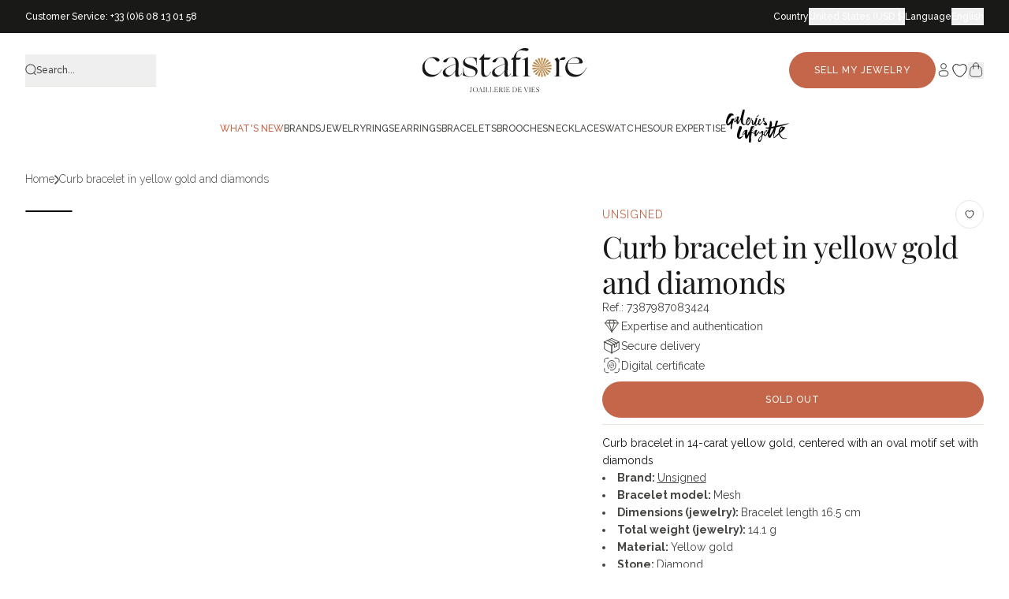

--- FILE ---
content_type: text/html; charset=utf-8
request_url: https://castafiore.com/products/bracelet-gourmette-en-or-jaune-et-diamants?shpxid=102c5304-4f26-4e53-bb6e-c0b325e5d3b1
body_size: 110064
content:
<!doctype html>
<html class="no-js" lang="en">
  <head>
    <meta charset="utf-8">
    <meta http-equiv="X-UA-Compatible" content="IE=edge">
    <meta name="viewport" content="width=device-width,initial-scale=1">
    <meta name="robots" content="index, follow">
    <meta name="description" content="Curb bracelet in 14-carat yellow gold, centered with an oval motif set with diamonds">
    <meta name="theme-color" content=""><link rel="icon" type="image/png" href="//castafiore.com/cdn/shop/files/logo_etoile_32px_256x256_crop_center_0c7990b7-a2d3-4c50-8a20-e273c2eaeeba.webp?crop=center&height=32&v=1664980861&width=32"><link rel="preconnect" href="https://fonts.shopifycdn.com" crossorigin><!-- Début du tracking - ta_tracking.liquid -->
    <script>

    const GTM_ID = 'GTM-TJKXWCHF';
    let GTM_FILE_URL = 'https://www.googletagmanager.com/gtm.js';
    if (window.location.hostname.includes('castafiore.fr')) {
        GTM_FILE_URL = 'https://msr.castafiore.fr/zggwdamngmc5ffp.js';
    } else if (window.location.hostname.includes('castafiore.com')) {
        GTM_FILE_URL = 'https://msr.castafiore.com/zggwdamngmc5ffp.js';
    }

    function gtm(w, d, s, l, i) {
        w[l] = w[l] || [];
        w[l].push({'gtm.start': new Date().getTime(), event: 'gtm.js'});
        var f = d.getElementsByTagName(s)[0], j = d.createElement(s), dl = l != 'dataLayer' ? '&l=' + l : '';
        j.async = true;
        j.src = GTM_FILE_URL + '?aw=' + i.replace(/^GTM-/, '') + dl; f.parentNode.insertBefore(j, f);
    }

    gtm(window, document, 'script', 'dataLayer', GTM_ID);

</script>

    <!-- Fin du tracking - ta_tracking.liquid -->

    <!-- Début doc-head-core.liquid --><title>Curb bracelet in yellow gold and diamonds &ndash; Castafiore</title><link rel="canonical" href="https://castafiore.com/products/bracelet-gourmette-en-or-jaune-et-diamants"><link rel="icon" href="//castafiore.com/cdn/shop/files/logo_etoile_32px_256x256_crop_center_0c7990b7-a2d3-4c50-8a20-e273c2eaeeba.webp?crop=center&height=48&v=1664980861&width=48" type="image/webp">
  <link rel="apple-touch-icon" href="//castafiore.com/cdn/shop/files/logo_etoile_32px_256x256_crop_center_0c7990b7-a2d3-4c50-8a20-e273c2eaeeba.webp?crop=center&height=180&v=1664980861&width=180"><meta name="description" content="Curb bracelet in 14-carat yellow gold, centered with an oval motif set with diamonds">
<!-- Fin doc-head-core.liquid -->

    <link href="//castafiore.com/cdn/shop/t/131/assets/main.css?v=10968149841196992231765965464" rel="stylesheet" type="text/css" media="all" />

    <script src="//castafiore.com/cdn/shop/t/131/assets/main.js?v=63938742361316795701750337034" defer="defer"></script>
    <script src="//castafiore.com/cdn/shop/t/131/assets/constants.js?v=132983761750457495441729783908" defer="defer"></script>
    <script src="//castafiore.com/cdn/shop/t/131/assets/pubsub.js?v=158357773527763999511729783914" defer="defer"></script>
    <script src="//castafiore.com/cdn/shop/t/131/assets/swiperJS.js?v=43289058672678501961765278444" defer="defer"></script>
    <script src="//castafiore.com/cdn/shop/t/131/assets/global.js?v=64082316288465730741769427331" defer="defer"></script>
    <script src="//castafiore.com/cdn/shop/t/131/assets/alpineJs.js?v=61996242677770897011750337032" defer="defer"></script>
    <script src="//castafiore.com/cdn/shop/t/131/assets/search-form.js?v=133129549252120666541736348544" defer="defer"></script>
    

    

<meta property="og:site_name" content="Castafiore">
<meta property="og:url" content="https://castafiore.com/products/bracelet-gourmette-en-or-jaune-et-diamants">
<meta property="og:title" content="Curb bracelet in yellow gold and diamonds">
<meta property="og:type" content="product">
<meta property="og:description" content="Curb bracelet in 14-carat yellow gold, centered with an oval motif set with diamonds"><meta property="og:image" content="http://castafiore.com/cdn/shop/products/bracelet-gourmette-en-or-jaune-et-diamants-593279.jpg?v=1713443528">
  <meta property="og:image:secure_url" content="https://castafiore.com/cdn/shop/products/bracelet-gourmette-en-or-jaune-et-diamants-593279.jpg?v=1713443528">
  <meta property="og:image:width" content="789">
  <meta property="og:image:height" content="789"><meta property="og:price:amount" content="1,282.00">
  <meta property="og:price:currency" content="USD"><meta name="twitter:card" content="summary_large_image">
<meta name="twitter:title" content="Curb bracelet in yellow gold and diamonds">
<meta name="twitter:description" content="Curb bracelet in 14-carat yellow gold, centered with an oval motif set with diamonds">


    <!-- fonts -->
    <style data-shopify>
  
      

      @font-face {
  font-family: "Playfair Display";
  font-weight: 400;
  font-style: normal;
  font-display: swap;
  src: url("//castafiore.com/cdn/fonts/playfair_display/playfairdisplay_n4.9980f3e16959dc89137cc1369bfc3ae98af1deb9.woff2") format("woff2"),
       url("//castafiore.com/cdn/fonts/playfair_display/playfairdisplay_n4.c562b7c8e5637886a811d2a017f9e023166064ee.woff") format("woff");
}

      
      @font-face {
  font-family: "Playfair Display";
  font-weight: 700;
  font-style: normal;
  font-display: swap;
  src: url("//castafiore.com/cdn/fonts/playfair_display/playfairdisplay_n7.592b3435e0fff3f50b26d410c73ae7ec893f6910.woff2") format("woff2"),
       url("//castafiore.com/cdn/fonts/playfair_display/playfairdisplay_n7.998b1417dec711058cce2abb61a0b8c59066498f.woff") format("woff");
}

    

    
      

      @font-face {
  font-family: Raleway;
  font-weight: 400;
  font-style: normal;
  font-display: swap;
  src: url("//castafiore.com/cdn/fonts/raleway/raleway_n4.2c76ddd103ff0f30b1230f13e160330ff8b2c68a.woff2") format("woff2"),
       url("//castafiore.com/cdn/fonts/raleway/raleway_n4.c057757dddc39994ad5d9c9f58e7c2c2a72359a9.woff") format("woff");
}

      
      @font-face {
  font-family: Raleway;
  font-weight: 400;
  font-style: italic;
  font-display: swap;
  src: url("//castafiore.com/cdn/fonts/raleway/raleway_i4.aaa73a72f55a5e60da3e9a082717e1ed8f22f0a2.woff2") format("woff2"),
       url("//castafiore.com/cdn/fonts/raleway/raleway_i4.650670cc243082f8988ecc5576b6d613cfd5a8ee.woff") format("woff");
}

      @font-face {
  font-family: Raleway;
  font-weight: 700;
  font-style: normal;
  font-display: swap;
  src: url("//castafiore.com/cdn/fonts/raleway/raleway_n7.740cf9e1e4566800071db82eeca3cca45f43ba63.woff2") format("woff2"),
       url("//castafiore.com/cdn/fonts/raleway/raleway_n7.84943791ecde186400af8db54cf3b5b5e5049a8f.woff") format("woff");
}

    

    :root {
      --font-heading-family: "Playfair Display", serif;
      --font-heading-style: normal;
      --font-heading-weight: 400;

      --font-body-family: Raleway, sans-serif;
      --font-body-style: normal;
      --font-body-weight: 400;
    }
</style>

    <!-- end fonts -->

    <script>
      document.documentElement.className = document.documentElement.className.replace('no-js', 'js');
      window.addEventListener('load', () => document.documentElement.classList.add('ready'));
    </script>

    <!-- shopify/apps -->
    <script>window.performance && window.performance.mark && window.performance.mark('shopify.content_for_header.start');</script><meta name="facebook-domain-verification" content="cc99kfs24lyxvxt5jchwb3yvhqfyyj">
<meta id="shopify-digital-wallet" name="shopify-digital-wallet" content="/56351457440/digital_wallets/dialog">
<meta name="shopify-checkout-api-token" content="175055369f021bbd21bdc116f7b39bab">
<meta id="in-context-paypal-metadata" data-shop-id="56351457440" data-venmo-supported="false" data-environment="production" data-locale="en_US" data-paypal-v4="true" data-currency="USD">
<link rel="alternate" type="application/json+oembed" href="https://castafiore.com/products/bracelet-gourmette-en-or-jaune-et-diamants.oembed">
<script async="async" src="/checkouts/internal/preloads.js?locale=en-US"></script>
<link rel="preconnect" href="https://shop.app" crossorigin="anonymous">
<script async="async" src="https://shop.app/checkouts/internal/preloads.js?locale=en-US&shop_id=56351457440" crossorigin="anonymous"></script>
<script id="apple-pay-shop-capabilities" type="application/json">{"shopId":56351457440,"countryCode":"FR","currencyCode":"USD","merchantCapabilities":["supports3DS"],"merchantId":"gid:\/\/shopify\/Shop\/56351457440","merchantName":"Castafiore","requiredBillingContactFields":["postalAddress","email","phone"],"requiredShippingContactFields":["postalAddress","email","phone"],"shippingType":"shipping","supportedNetworks":["visa","masterCard","amex","maestro"],"total":{"type":"pending","label":"Castafiore","amount":"1.00"},"shopifyPaymentsEnabled":true,"supportsSubscriptions":true}</script>
<script id="shopify-features" type="application/json">{"accessToken":"175055369f021bbd21bdc116f7b39bab","betas":["rich-media-storefront-analytics"],"domain":"castafiore.com","predictiveSearch":true,"shopId":56351457440,"locale":"en"}</script>
<script>var Shopify = Shopify || {};
Shopify.shop = "wallis-paris.myshopify.com";
Shopify.locale = "en";
Shopify.currency = {"active":"USD","rate":"1.22036530328"};
Shopify.country = "US";
Shopify.theme = {"name":"castafiore-new\/main","id":170728194375,"schema_name":"Castafiore.fr","schema_version":"1.0.0","theme_store_id":null,"role":"main"};
Shopify.theme.handle = "null";
Shopify.theme.style = {"id":null,"handle":null};
Shopify.cdnHost = "castafiore.com/cdn";
Shopify.routes = Shopify.routes || {};
Shopify.routes.root = "/";</script>
<script type="module">!function(o){(o.Shopify=o.Shopify||{}).modules=!0}(window);</script>
<script>!function(o){function n(){var o=[];function n(){o.push(Array.prototype.slice.apply(arguments))}return n.q=o,n}var t=o.Shopify=o.Shopify||{};t.loadFeatures=n(),t.autoloadFeatures=n()}(window);</script>
<script>
  window.ShopifyPay = window.ShopifyPay || {};
  window.ShopifyPay.apiHost = "shop.app\/pay";
  window.ShopifyPay.redirectState = null;
</script>
<script id="shop-js-analytics" type="application/json">{"pageType":"product"}</script>
<script defer="defer" async type="module" src="//castafiore.com/cdn/shopifycloud/shop-js/modules/v2/client.init-shop-cart-sync_WVOgQShq.en.esm.js"></script>
<script defer="defer" async type="module" src="//castafiore.com/cdn/shopifycloud/shop-js/modules/v2/chunk.common_C_13GLB1.esm.js"></script>
<script defer="defer" async type="module" src="//castafiore.com/cdn/shopifycloud/shop-js/modules/v2/chunk.modal_CLfMGd0m.esm.js"></script>
<script type="module">
  await import("//castafiore.com/cdn/shopifycloud/shop-js/modules/v2/client.init-shop-cart-sync_WVOgQShq.en.esm.js");
await import("//castafiore.com/cdn/shopifycloud/shop-js/modules/v2/chunk.common_C_13GLB1.esm.js");
await import("//castafiore.com/cdn/shopifycloud/shop-js/modules/v2/chunk.modal_CLfMGd0m.esm.js");

  window.Shopify.SignInWithShop?.initShopCartSync?.({"fedCMEnabled":true,"windoidEnabled":true});

</script>
<script>
  window.Shopify = window.Shopify || {};
  if (!window.Shopify.featureAssets) window.Shopify.featureAssets = {};
  window.Shopify.featureAssets['shop-js'] = {"shop-cart-sync":["modules/v2/client.shop-cart-sync_DuR37GeY.en.esm.js","modules/v2/chunk.common_C_13GLB1.esm.js","modules/v2/chunk.modal_CLfMGd0m.esm.js"],"init-fed-cm":["modules/v2/client.init-fed-cm_BucUoe6W.en.esm.js","modules/v2/chunk.common_C_13GLB1.esm.js","modules/v2/chunk.modal_CLfMGd0m.esm.js"],"shop-toast-manager":["modules/v2/client.shop-toast-manager_B0JfrpKj.en.esm.js","modules/v2/chunk.common_C_13GLB1.esm.js","modules/v2/chunk.modal_CLfMGd0m.esm.js"],"init-shop-cart-sync":["modules/v2/client.init-shop-cart-sync_WVOgQShq.en.esm.js","modules/v2/chunk.common_C_13GLB1.esm.js","modules/v2/chunk.modal_CLfMGd0m.esm.js"],"shop-button":["modules/v2/client.shop-button_B_U3bv27.en.esm.js","modules/v2/chunk.common_C_13GLB1.esm.js","modules/v2/chunk.modal_CLfMGd0m.esm.js"],"init-windoid":["modules/v2/client.init-windoid_DuP9q_di.en.esm.js","modules/v2/chunk.common_C_13GLB1.esm.js","modules/v2/chunk.modal_CLfMGd0m.esm.js"],"shop-cash-offers":["modules/v2/client.shop-cash-offers_BmULhtno.en.esm.js","modules/v2/chunk.common_C_13GLB1.esm.js","modules/v2/chunk.modal_CLfMGd0m.esm.js"],"pay-button":["modules/v2/client.pay-button_CrPSEbOK.en.esm.js","modules/v2/chunk.common_C_13GLB1.esm.js","modules/v2/chunk.modal_CLfMGd0m.esm.js"],"init-customer-accounts":["modules/v2/client.init-customer-accounts_jNk9cPYQ.en.esm.js","modules/v2/client.shop-login-button_DJ5ldayH.en.esm.js","modules/v2/chunk.common_C_13GLB1.esm.js","modules/v2/chunk.modal_CLfMGd0m.esm.js"],"avatar":["modules/v2/client.avatar_BTnouDA3.en.esm.js"],"checkout-modal":["modules/v2/client.checkout-modal_pBPyh9w8.en.esm.js","modules/v2/chunk.common_C_13GLB1.esm.js","modules/v2/chunk.modal_CLfMGd0m.esm.js"],"init-shop-for-new-customer-accounts":["modules/v2/client.init-shop-for-new-customer-accounts_BUoCy7a5.en.esm.js","modules/v2/client.shop-login-button_DJ5ldayH.en.esm.js","modules/v2/chunk.common_C_13GLB1.esm.js","modules/v2/chunk.modal_CLfMGd0m.esm.js"],"init-customer-accounts-sign-up":["modules/v2/client.init-customer-accounts-sign-up_CnczCz9H.en.esm.js","modules/v2/client.shop-login-button_DJ5ldayH.en.esm.js","modules/v2/chunk.common_C_13GLB1.esm.js","modules/v2/chunk.modal_CLfMGd0m.esm.js"],"init-shop-email-lookup-coordinator":["modules/v2/client.init-shop-email-lookup-coordinator_CzjY5t9o.en.esm.js","modules/v2/chunk.common_C_13GLB1.esm.js","modules/v2/chunk.modal_CLfMGd0m.esm.js"],"shop-follow-button":["modules/v2/client.shop-follow-button_CsYC63q7.en.esm.js","modules/v2/chunk.common_C_13GLB1.esm.js","modules/v2/chunk.modal_CLfMGd0m.esm.js"],"shop-login-button":["modules/v2/client.shop-login-button_DJ5ldayH.en.esm.js","modules/v2/chunk.common_C_13GLB1.esm.js","modules/v2/chunk.modal_CLfMGd0m.esm.js"],"shop-login":["modules/v2/client.shop-login_B9ccPdmx.en.esm.js","modules/v2/chunk.common_C_13GLB1.esm.js","modules/v2/chunk.modal_CLfMGd0m.esm.js"],"lead-capture":["modules/v2/client.lead-capture_D0K_KgYb.en.esm.js","modules/v2/chunk.common_C_13GLB1.esm.js","modules/v2/chunk.modal_CLfMGd0m.esm.js"],"payment-terms":["modules/v2/client.payment-terms_BWmiNN46.en.esm.js","modules/v2/chunk.common_C_13GLB1.esm.js","modules/v2/chunk.modal_CLfMGd0m.esm.js"]};
</script>
<script>(function() {
  var isLoaded = false;
  function asyncLoad() {
    if (isLoaded) return;
    isLoaded = true;
    var urls = ["https:\/\/d1564fddzjmdj5.cloudfront.net\/initializercolissimo.js?app_name=happycolissimo\u0026cloud=d1564fddzjmdj5.cloudfront.net\u0026shop=wallis-paris.myshopify.com","https:\/\/cdn-app.cart-bot.net\/public\/js\/append.js?shop=wallis-paris.myshopify.com","https:\/\/cdn-bundler.nice-team.net\/app\/js\/bundler.js?shop=wallis-paris.myshopify.com"];
    for (var i = 0; i < urls.length; i++) {
      var s = document.createElement('script');
      s.type = 'text/javascript';
      s.async = true;
      s.src = urls[i];
      var x = document.getElementsByTagName('script')[0];
      x.parentNode.insertBefore(s, x);
    }
  };
  if(window.attachEvent) {
    window.attachEvent('onload', asyncLoad);
  } else {
    window.addEventListener('load', asyncLoad, false);
  }
})();</script>
<script id="__st">var __st={"a":56351457440,"offset":3600,"reqid":"61ff49e3-da32-4d6c-a3e6-bb4ae16c47be-1769619092","pageurl":"castafiore.com\/products\/bracelet-gourmette-en-or-jaune-et-diamants?shpxid=102c5304-4f26-4e53-bb6e-c0b325e5d3b1","u":"866390af55a7","p":"product","rtyp":"product","rid":7387987083424};</script>
<script>window.ShopifyPaypalV4VisibilityTracking = true;</script>
<script id="captcha-bootstrap">!function(){'use strict';const t='contact',e='account',n='new_comment',o=[[t,t],['blogs',n],['comments',n],[t,'customer']],c=[[e,'customer_login'],[e,'guest_login'],[e,'recover_customer_password'],[e,'create_customer']],r=t=>t.map((([t,e])=>`form[action*='/${t}']:not([data-nocaptcha='true']) input[name='form_type'][value='${e}']`)).join(','),a=t=>()=>t?[...document.querySelectorAll(t)].map((t=>t.form)):[];function s(){const t=[...o],e=r(t);return a(e)}const i='password',u='form_key',d=['recaptcha-v3-token','g-recaptcha-response','h-captcha-response',i],f=()=>{try{return window.sessionStorage}catch{return}},m='__shopify_v',_=t=>t.elements[u];function p(t,e,n=!1){try{const o=window.sessionStorage,c=JSON.parse(o.getItem(e)),{data:r}=function(t){const{data:e,action:n}=t;return t[m]||n?{data:e,action:n}:{data:t,action:n}}(c);for(const[e,n]of Object.entries(r))t.elements[e]&&(t.elements[e].value=n);n&&o.removeItem(e)}catch(o){console.error('form repopulation failed',{error:o})}}const l='form_type',E='cptcha';function T(t){t.dataset[E]=!0}const w=window,h=w.document,L='Shopify',v='ce_forms',y='captcha';let A=!1;((t,e)=>{const n=(g='f06e6c50-85a8-45c8-87d0-21a2b65856fe',I='https://cdn.shopify.com/shopifycloud/storefront-forms-hcaptcha/ce_storefront_forms_captcha_hcaptcha.v1.5.2.iife.js',D={infoText:'Protected by hCaptcha',privacyText:'Privacy',termsText:'Terms'},(t,e,n)=>{const o=w[L][v],c=o.bindForm;if(c)return c(t,g,e,D).then(n);var r;o.q.push([[t,g,e,D],n]),r=I,A||(h.body.append(Object.assign(h.createElement('script'),{id:'captcha-provider',async:!0,src:r})),A=!0)});var g,I,D;w[L]=w[L]||{},w[L][v]=w[L][v]||{},w[L][v].q=[],w[L][y]=w[L][y]||{},w[L][y].protect=function(t,e){n(t,void 0,e),T(t)},Object.freeze(w[L][y]),function(t,e,n,w,h,L){const[v,y,A,g]=function(t,e,n){const i=e?o:[],u=t?c:[],d=[...i,...u],f=r(d),m=r(i),_=r(d.filter((([t,e])=>n.includes(e))));return[a(f),a(m),a(_),s()]}(w,h,L),I=t=>{const e=t.target;return e instanceof HTMLFormElement?e:e&&e.form},D=t=>v().includes(t);t.addEventListener('submit',(t=>{const e=I(t);if(!e)return;const n=D(e)&&!e.dataset.hcaptchaBound&&!e.dataset.recaptchaBound,o=_(e),c=g().includes(e)&&(!o||!o.value);(n||c)&&t.preventDefault(),c&&!n&&(function(t){try{if(!f())return;!function(t){const e=f();if(!e)return;const n=_(t);if(!n)return;const o=n.value;o&&e.removeItem(o)}(t);const e=Array.from(Array(32),(()=>Math.random().toString(36)[2])).join('');!function(t,e){_(t)||t.append(Object.assign(document.createElement('input'),{type:'hidden',name:u})),t.elements[u].value=e}(t,e),function(t,e){const n=f();if(!n)return;const o=[...t.querySelectorAll(`input[type='${i}']`)].map((({name:t})=>t)),c=[...d,...o],r={};for(const[a,s]of new FormData(t).entries())c.includes(a)||(r[a]=s);n.setItem(e,JSON.stringify({[m]:1,action:t.action,data:r}))}(t,e)}catch(e){console.error('failed to persist form',e)}}(e),e.submit())}));const S=(t,e)=>{t&&!t.dataset[E]&&(n(t,e.some((e=>e===t))),T(t))};for(const o of['focusin','change'])t.addEventListener(o,(t=>{const e=I(t);D(e)&&S(e,y())}));const B=e.get('form_key'),M=e.get(l),P=B&&M;t.addEventListener('DOMContentLoaded',(()=>{const t=y();if(P)for(const e of t)e.elements[l].value===M&&p(e,B);[...new Set([...A(),...v().filter((t=>'true'===t.dataset.shopifyCaptcha))])].forEach((e=>S(e,t)))}))}(h,new URLSearchParams(w.location.search),n,t,e,['guest_login'])})(!0,!0)}();</script>
<script integrity="sha256-4kQ18oKyAcykRKYeNunJcIwy7WH5gtpwJnB7kiuLZ1E=" data-source-attribution="shopify.loadfeatures" defer="defer" src="//castafiore.com/cdn/shopifycloud/storefront/assets/storefront/load_feature-a0a9edcb.js" crossorigin="anonymous"></script>
<script crossorigin="anonymous" defer="defer" src="//castafiore.com/cdn/shopifycloud/storefront/assets/shopify_pay/storefront-65b4c6d7.js?v=20250812"></script>
<script data-source-attribution="shopify.dynamic_checkout.dynamic.init">var Shopify=Shopify||{};Shopify.PaymentButton=Shopify.PaymentButton||{isStorefrontPortableWallets:!0,init:function(){window.Shopify.PaymentButton.init=function(){};var t=document.createElement("script");t.src="https://castafiore.com/cdn/shopifycloud/portable-wallets/latest/portable-wallets.en.js",t.type="module",document.head.appendChild(t)}};
</script>
<script data-source-attribution="shopify.dynamic_checkout.buyer_consent">
  function portableWalletsHideBuyerConsent(e){var t=document.getElementById("shopify-buyer-consent"),n=document.getElementById("shopify-subscription-policy-button");t&&n&&(t.classList.add("hidden"),t.setAttribute("aria-hidden","true"),n.removeEventListener("click",e))}function portableWalletsShowBuyerConsent(e){var t=document.getElementById("shopify-buyer-consent"),n=document.getElementById("shopify-subscription-policy-button");t&&n&&(t.classList.remove("hidden"),t.removeAttribute("aria-hidden"),n.addEventListener("click",e))}window.Shopify?.PaymentButton&&(window.Shopify.PaymentButton.hideBuyerConsent=portableWalletsHideBuyerConsent,window.Shopify.PaymentButton.showBuyerConsent=portableWalletsShowBuyerConsent);
</script>
<script data-source-attribution="shopify.dynamic_checkout.cart.bootstrap">document.addEventListener("DOMContentLoaded",(function(){function t(){return document.querySelector("shopify-accelerated-checkout-cart, shopify-accelerated-checkout")}if(t())Shopify.PaymentButton.init();else{new MutationObserver((function(e,n){t()&&(Shopify.PaymentButton.init(),n.disconnect())})).observe(document.body,{childList:!0,subtree:!0})}}));
</script>
<link id="shopify-accelerated-checkout-styles" rel="stylesheet" media="screen" href="https://castafiore.com/cdn/shopifycloud/portable-wallets/latest/accelerated-checkout-backwards-compat.css" crossorigin="anonymous">
<style id="shopify-accelerated-checkout-cart">
        #shopify-buyer-consent {
  margin-top: 1em;
  display: inline-block;
  width: 100%;
}

#shopify-buyer-consent.hidden {
  display: none;
}

#shopify-subscription-policy-button {
  background: none;
  border: none;
  padding: 0;
  text-decoration: underline;
  font-size: inherit;
  cursor: pointer;
}

#shopify-subscription-policy-button::before {
  box-shadow: none;
}

      </style>

<script>window.performance && window.performance.mark && window.performance.mark('shopify.content_for_header.end');</script>

    <script>
  function feedback() {
    const p = window.Shopify.customerPrivacy;
    console.log(`Tracking ${p.userCanBeTracked() ? 'en' : 'dis'}abled`);
  }
  window.Shopify.loadFeatures(
    [
      {
        name: 'consent-tracking-api',
        version: '0.1',
      },
    ],
    function (error) {
      if (error) throw error;
      if ('Cookiebot' in window)
        window.Shopify.customerPrivacy.setTrackingConsent(
          {
            analytics: false,
            marketing: false,
            preferences: false,
            sale_of_data: false,
          },
          () => console.log('Awaiting consent')
        );
    }
  );

  window.addEventListener('CookiebotOnConsentReady', function () {
    const C = Cookiebot.consent,
      existConsentShopify = setInterval(function () {
        if (window.Shopify.customerPrivacy) {
          clearInterval(existConsentShopify);
          window.Shopify.customerPrivacy.setTrackingConsent(
            {
              analytics: C['statistics'],
              marketing: C['marketing'],
              preferences: C['preferences'],
              sale_of_data: C['marketing'],
            },
            () => console.log('Consent captured')
          );
        }
      }, 100);
  });
</script>


    <script>
      document.documentElement.className = document.documentElement.className.replace('no-js', 'js');

      window.theme = {
          info: {
              name: 'Castafiore.fr',
              version: '1.0.0'
          },
          routes: {
              base: 'https://castafiore.fr',
              base_dev: 'http://127.0.0.1:9292',
              root_url: '/',
              cart: '/cart',
              cartAdd: '/cart/add.js',
              cartUpdate: '/cart/update.js',
              predictiveSearch: '/search/suggest'
          },
          strings: {
              cartTermsConfirmation: "You must agree to the terms and conditions before continuing.",
              cartItemsQuantityError: "You can only add [QUANTITY] of this item to your cart.",
              generalSearchViewAll: "View all",
              noStock: "Out of stock",
              noVariant: "Non-existent",
              productsProductChooseA: "Choose a",
              generalSearchPages: "Pages",
              generalSearchNoResultsWithoutTerms: "No results found for this search",
              shippingCalculator: {
                  singleRate: "There is one shipping rate to this destination: ",
                  multipleRates: "There are multiple shipping rates to this destination: ",
                  noRates: "We do not ship to this destination."
              },
              miseATaillePrice: "+ Additional fees"
          },
          settings: {
              moneyWithCurrencyFormat: "${{amount}} USD",
              cartType: null,
              afterAddToCart: null,
              quickbuyStyle: null,
              externalLinksNewTab: null,
              internalLinksSmoothScroll: null
          }
      }
    </script>

    

    <!-- shopify design mode -->
    <script>
      if (Shopify.designMode) {
        document.documentElement.classList.add('shopify-design-mode');
      }
    </script>
    <!-- end shopify design mode -->

    <!-- Google Site Verification - castafiore.com -->
    <meta name="google-site-verification" content="S6sX4rtBN7FYcE1G0dDNs2XHtKz8CYxyXaB0yGCPj0I">

    <!-- Clarity -->
    <script type="text/javascript">
      (function (c, l, a, r, i, t, y) {
        c[a] =
          c[a] ||
          function () {
            (c[a].q = c[a].q || []).push(arguments);
          };
        t = l.createElement(r);
        t.async = 1;
        t.src = 'https://www.clarity.ms/tag/' + i;
        y = l.getElementsByTagName(r)[0];
        y.parentNode.insertBefore(t, y);
      })(window, document, 'clarity', 'script', 'rxt57il0sx');
    </script>
  <!-- BEGIN app block: shopify://apps/addingwell/blocks/aw-gtm/c8ed21e7-0ac8-4249-8c91-cbdde850b5b8 --><script
  type="module"
>
  setTimeout(async function () {
    const keySessionStorage = 'aw_settings';
    let __AW__settings = JSON.parse(sessionStorage.getItem(keySessionStorage));
    if(!__AW__settings) {
      const awSettings = await fetch(
              "/apps/addingwell-proxy",
              {
                method: "GET",
                redirect: "follow",
                headers: {'Content-Type': 'application/json', 'Access-Control-Allow-Origin': '*'}
              }
      );
      if (awSettings.ok) {
        __AW__settings = await awSettings.json();
        sessionStorage.setItem(keySessionStorage, JSON.stringify(__AW__settings));
      } else {
        console.error('Addingwell - Loading proxy error', awSettings.status);
        return;
      }
    }

    if(__AW__settings.insertGtmTag && __AW__settings.gtmId) {
      let __AW__gtmUrl = 'https://www.googletagmanager.com/gtm.js';
      let __AW__isAddingwellCdn = false;
      if(__AW__settings.insertGtmUrl && __AW__settings.gtmUrl) {
        __AW__gtmUrl = __AW__settings.gtmUrl;
        __AW__isAddingwellCdn = __AW__settings.isAddingwellCdn;
      }

      (function(w,d,s,l,i){
        w[l]=w[l]||[];w[l].push({'gtm.start':new Date().getTime(),event:'gtm.js'});
        var f=d.getElementsByTagName(s)[0],j=d.createElement(s),dl=l!='dataLayer'?'&l='+l:'';
        j.async=true;
        j.src=`${__AW__gtmUrl}?${__AW__isAddingwellCdn ? 'awl' : 'id'}=`+(__AW__isAddingwellCdn ? i.replace(/^GTM-/, '') : i)+dl;f.parentNode.insertBefore(j,f);
      })(window,document,'script',`${__AW__settings.dataLayerVariableName}`,`${__AW__settings.gtmId}`);
    }

    const __AW__getEventNameWithSuffix = (eventName) => {
      return eventName + (__AW__settings.dataLayerEventSuffix ? "_" + __AW__settings.dataLayerEventSuffix : "");
    }

    if(__AW__settings.enableDataLayer) {
      const MAX_ITEMS_BATCH = 10;
      const sendBatchEvents = (items, eventName, eventObject) => {
        let batch = [];
        for(let i  = 0; i < items.length; i++) {
          batch.push(items[i]);
          if(batch.length === MAX_ITEMS_BATCH || i === items.length - 1) {
            const eventClone = {
              ...eventObject,
              ecommerce: {
                ...eventObject.ecommerce,
                items: [...batch]
              }
            };
            window[__AW__settings.dataLayerVariableName].push({ ecommerce: null });
            window[__AW__settings.dataLayerVariableName].push({
              ...{'event': __AW__getEventNameWithSuffix(eventName)},
              ...eventClone
            });

            batch = [];
          }
        }
      }

      function __AW__filterNullOrEmpty(obj) {
        let filteredObj = {};

        for (let key in obj) {
          if (obj.hasOwnProperty(key)) {
            let value = obj[key];

            // If value is an object (and not null), recursively filter sub-elements
            if (typeof value === "object" && value !== null && value !== undefined) {
              let filteredSubObject = __AW__filterNullOrEmpty(value);

              // Add the filtered sub-object only if it's not empty
              if (Object.keys(filteredSubObject).length > 0) {
                filteredObj[key] = filteredSubObject;
              }
            } else {
              // Add the value only if it's neither null nor an empty string
              if (value !== null && value !== "" && value !== undefined) {
                filteredObj[key] = value;
              }
            }
          }
        }
        return filteredObj;
      }

      function getPageType(value) {
        const pageTypeMapping = {
          404: '404',
          article: 'article',
          blog: 'blog',
          cart: 'cart',
          collection: 'collection',
          gift_card: 'gift_card',
          index: 'homepage',
          product: 'product',
          search: 'searchresults',
          'customers/login': 'login',
          'customers/register': 'sign_up'
        };
        return pageTypeMapping[value] || 'other';
      }

      function pushDataLayerEvents() {
        window[__AW__settings.dataLayerVariableName] = window[__AW__settings.dataLayerVariableName] || [];  // init data layer if doesn't already exist
        const templateName = "product";
        const moneyFormat = "${{amount}}";

        const getFormattedPrice = (price) => {
          let formattedPrice = price;
          if(moneyFormat.indexOf("amount_with_period_and_space_separator") > -1) {
            formattedPrice = price.replace(' ', '');
          } else if(moneyFormat.indexOf("amount_with_space_separator") > -1) {
            formattedPrice = price.replace(' ', '').replace(',', '.');
          } else if(moneyFormat.indexOf("amount_no_decimals_with_space_separator") > -1) {
            formattedPrice = price.replace(' ', '');
          } else if(moneyFormat.indexOf("amount_with_apostrophe_separator") > -1) {
            formattedPrice = price.replace('\'', '');
          } else if(moneyFormat.indexOf("amount_no_decimals_with_comma_separator") > -1) {
            formattedPrice = price.replace('.', '');
          } else if(moneyFormat.indexOf("amount_with_comma_separator") > -1) {
            formattedPrice = price.replace('.', '').replace(',', '.');
          } else if(moneyFormat.indexOf("amount_no_decimals") > -1) {
            formattedPrice = price.replace(',', '');
          } else if(moneyFormat.indexOf("amount") > -1) {
            formattedPrice = price.replace(',', '');
          } else {
            formattedPrice = price.replace('.', '').replace(",", ".");
          }
          return parseFloat(formattedPrice);
        };
        /**********************
         * DATALAYER SECTIONS
         ***********************/
        /**
         * DATALAYER: User Data
         * Build user_data properties.
         */
        let newCustomer = true;
        window.__AW__UserData = {
          user_data: {
            new_customer: newCustomer,
          }
        };

        

        window.__AW__UserData = __AW__filterNullOrEmpty(window.__AW__UserData);
        
        // Ajout du hash SHA256 des champs sensibles de user_data (version robuste)
        async function sha256(str) {
          if (!str) return undefined;
          if (!(window.crypto && window.crypto.subtle)) {
            console.error('Crypto.subtle non supporté, hash impossible pour :', str);
            return undefined;
          }
          try {
            const buf = await window.crypto.subtle.digest('SHA-256', new TextEncoder().encode(str));
            return Array.from(new Uint8Array(buf)).map(x => x.toString(16).padStart(2, '0')).join('');
          } catch (e) {
            console.error('Erreur lors du hash SHA256 pour', str, e);
            return undefined;
          }
        }
        async function getUserDataHash(user_data) {
          const hashObj = {};
          if (!user_data) return hashObj;
          try {
            if (user_data.email_address) hashObj.email_address = await sha256(user_data.email_address);
            if (user_data.phone_number) hashObj.phone_number = await sha256(user_data.phone_number);
            if (user_data.address && typeof user_data.address === 'object') {
              hashObj.address = {};
              if (user_data.address.first_name) hashObj.address.first_name = await sha256(user_data.address.first_name);
              if (user_data.address.last_name) hashObj.address.last_name = await sha256(user_data.address.last_name);
              if (user_data.address.street) hashObj.address.street = await sha256(user_data.address.street);
              if (user_data.address.city) hashObj.address.city = await sha256(user_data.address.city);
              if (user_data.address.region) hashObj.address.region = await sha256(user_data.address.region);
              if (user_data.address.postal_code) hashObj.address.postal_code = await sha256(user_data.address.postal_code);
              if (user_data.address.country) hashObj.address.country = await sha256(user_data.address.country);
            }
          } catch (e) {
            console.error('Erreur lors du hash user_data_hashed', e);
          }
          return __AW__filterNullOrEmpty(hashObj);
        }
        (async function() {
          if (window.__AW__UserData && window.__AW__UserData.user_data) {
            window.__AW__UserData.user_data_hashed = await getUserDataHash(window.__AW__UserData.user_data);
          }
        })();
        
        window.__AW__UserData["page_type"] = getPageType(templateName);
        window[__AW__settings.dataLayerVariableName].push(window.__AW__UserData);

        window[__AW__settings.dataLayerVariableName].push({"event": __AW__getEventNameWithSuffix("page_view")});


        /**
         * DATALAYER: 404 Pages
         * Fire on 404 Pages */
        


        /**
         * DATALAYER: Blog Articles
         * Fire on Blog Article Pages */
        

        

        

        /** DATALAYER: Product List Page (Collections, Category)
         * Fire on all product listing pages. */

        const __AW__transformNumberToString = (value) => {
          if (value !== null && value !== undefined && typeof value === 'number') {
            return value.toString();
          }
          /** By Default return the current value */
          return value;
        };

        let discountPrice = 0.00;
        


        window.__AW__slaveShopifyCart = {"note":null,"attributes":{},"original_total_price":0,"total_price":0,"total_discount":0,"total_weight":0.0,"item_count":0,"items":[],"requires_shipping":false,"currency":"USD","items_subtotal_price":0,"cart_level_discount_applications":[],"checkout_charge_amount":0};
        /** DATALAYER: Product Page
         * Fire on all Product View pages. */
        

        var dl_ecom_quantity = 1;
        var dl_ecom_price = getFormattedPrice("1,282.00");
        var dl_ecom_value = dl_ecom_quantity * dl_ecom_price;

        var __AW__itemVariant = {"id":42118586728608,"title":"Default Title","option1":"Default Title","option2":null,"option3":null,"sku":"TA1900041","requires_shipping":true,"taxable":true,"featured_image":null,"available":false,"name":"Curb bracelet in yellow gold and diamonds","public_title":null,"options":["Default Title"],"price":128200,"weight":100,"compare_at_price":158700,"inventory_management":"shopify","barcode":"","requires_selling_plan":false,"selling_plan_allocations":[]};
        var __AW__itemVariantQuantity = 0

        
        discountPrice = getFormattedPrice("305.00");
        

        
        
          
            
          
          
        
        

        const awEcommerceProduct = {
          ecommerce: {
            currency: "USD",
            value:  dl_ecom_value,
            'items': [{
              'item_id'             : __AW__transformNumberToString(7387987083424),
              'item_variant'        : __AW__itemVariant?.title || null,
              'item_variant_title'  : __AW__itemVariant?.title || null,
              'item_variant_id'     : __AW__transformNumberToString(__AW__itemVariant?.id || null),
              'item_product_id'     : __AW__transformNumberToString(7387987083424),
              'item_product_title'  : "Curb bracelet in yellow gold and diamonds",
              'item_name'           : "Curb bracelet in yellow gold and diamonds",
              'sku'                 : __AW__transformNumberToString(__AW__itemVariant?.sku || null),
              'discount'            : discountPrice,
              'price'               : dl_ecom_price,
              'item_brand'          : "Galerie Tibermont",
              'item_category'       : "Bracelets",
              'item_list_id'        : null,
              'item_list_name'      : null,
              'quantity'            : dl_ecom_quantity,
              'inventory_quantity'  : __AW__itemVariantQuantity,
              'url'                 : "\/products\/bracelet-gourmette-en-or-jaune-et-diamants"
            }]
          }
        };
        window[__AW__settings.dataLayerVariableName].push({ ecommerce: null });
        window[__AW__settings.dataLayerVariableName].push({
          ...{'event': __AW__getEventNameWithSuffix('view_item')},
          ...awEcommerceProduct
        });

        

        /** DATALAYER: Cart View
         * Fire anytime a user views their cart (non-dynamic) */
        

        let drawerCartAlreadyOpened = false;
        function observeCartDrawerOpen() {
          const cartDrawer = document.querySelector("cart-drawer");
          if (!cartDrawer) return;

          const observer = new MutationObserver(() => {
            const isOpen = cartDrawer.classList.contains("active") || cartDrawer.hasAttribute("open");
            if (isOpen && !drawerCartAlreadyOpened) {
              // Delayed view_cart to ensure to have cart update
              setTimeout(() => {
                drawerCartAlreadyOpened = true;
                const ecommerceDataLayer = {
                  ecommerce: {
                    currency: __AW__slaveShopifyCart.currency,
                    value: __AW__slaveShopifyCart.total_price / 100,
                    items: __AW__slaveShopifyCart.items.map(item => {
                      const price = (item.discounted_price ?? item.price) / 100;
                      const discount = (item.price - (item.discounted_price ?? 0)) / 100;
                      let coupon = "";
                      if (Array.isArray(item?.discounts)) {
                        coupon = item.discounts
                                .filter(discount => typeof discount?.title === 'string')
                                .map(discount => discount.title)
                                .join(', ');
                      }
                      return {
                        item_id: __AW__transformNumberToString(item.product_id),
                        item_variant: item.variant_title,
                        item_variant_title: item.variant_title,
                        item_variant_id: __AW__transformNumberToString(item.variant_id),
                        item_product_id: __AW__transformNumberToString(item.product_id),
                        item_product_title: item.product_title,
                        item_name: item.product_title,
                        price: price,
                        discount: discount,
                        item_brand: item.vendor,
                        item_category: item.product_type,
                        item_list_name: item.collection || '',
                        item_list_id: '',
                        quantity: item.quantity,
                        sku: __AW__transformNumberToString(item.sku),
                        coupon: coupon,
                        url: item.url
                      };
                    })
                  }
                };
                window[__AW__settings.dataLayerVariableName].push({ ecommerce: null });
                window[__AW__settings.dataLayerVariableName].push({
                  ...{'event': __AW__getEventNameWithSuffix('view_cart')},
                  ...ecommerceDataLayer
                });
              }, 1000)

            }

            if (!isOpen) {
              drawerCartAlreadyOpened = false;
            }
          });

          observer.observe(cartDrawer, {
            attributes: true,
            attributeFilter: ['class', 'open']
          });
        }

        observeCartDrawerOpen()


        /** DATALAYER: Search Results */
        var searchPage = new RegExp("search", "g");
        if(document.location.pathname.match(searchPage)){
          var __AW__items = [];
          

          const awEcommerceSearch = {
            search_term: null,
            results_count: null,
            ecommerce: {
              items : []
            }
          };
          sendBatchEvents(__AW__items, "search", awEcommerceSearch);
        }


        const cartRegex = /\/cart\/(add|change|update)(\.js|\.json)?(\?.*)?$/;
        const pendingCartEventName = "aw_pending_cart_event";

        if(sessionStorage.getItem(pendingCartEventName)) {
          scheduleCartSync();
        }

        if (!window.__AW__patchedFetch) {
          window.__AW__patchedFetch = true;
          patchFetch();
        }

        if (!window.__AW__patchedXHR) {
          window.__AW__patchedXHR = true ;
          patchXhr();
        }

        function patchXhr() {
          const Native = window.XMLHttpRequest;

          class WrappedXHR extends Native {
            send(body) {
              this.addEventListener('load', () => {
                try {
                  const abs = this.responseURL || '';
                  const u = new URL(abs, location.origin);
                  const mt = u.pathname + (u.search || '');
                  if (this.status === 200 && cartRegex.test(mt)) {
                    scheduleCartSync();
                  }
                } catch (e) {
                  console.error('[AW] XHR handler error', e);
                }
              });
              return super.send(body);
            }
          }

          Object.setPrototypeOf(WrappedXHR, Native);
          window.XMLHttpRequest = WrappedXHR;
        }

        function patchFetch() {
          const previousFetch = window.fetch;
          window.fetch = async function (...args) {
            const [resource] = args;
            try {
              if (typeof resource !== 'string') {
                console.error('Invalid resource type');
                return previousFetch.apply(this, args);
              }

              if (cartRegex.test(resource)) {
                const response = await previousFetch.apply(this, args);
                if (response.ok) {
                  scheduleCartSync();
                } else {
                  console.warn(`Fetch for ${resource} failed with status: ${response.status}`);
                }
                return response;
              }
            } catch (error) {
              console.error('[AW] Fetch Wrapper Error:', error);
            }

            return previousFetch.apply(this, args);
          };
        }

        let awCartRunning = false;

        function scheduleCartSync() {
          if (awCartRunning) return;
          awCartRunning = true;

          try {
            const snapshot = JSON.stringify(window.__AW__slaveShopifyCart ?? { items: [] });
            sessionStorage.setItem(pendingCartEventName, snapshot);
          } catch (e) {
            console.warn('[AW] snapshot error', e);
          }

          void runCartSyncOnce().finally(() => {
            sessionStorage.removeItem(pendingCartEventName);
            awCartRunning = false;
          });
        }

        async function runCartSyncOnce() {
          try {
            const response = await fetch(`${window.Shopify.routes.root || "/"}cart.js?adw=1`, {
              credentials: 'same-origin',
              headers: { 'Accept': 'application/json' }
            });
            if (!response.ok) throw new Error('HTTP ' + response.status);

            const newCart = await response.json();
            compareCartData(newCart);
          } catch (error) {
            console.error('[AW] Error fetching /cart.js (singleton):', error);
          }
        }

        function compareCartData(newCartData) {
          const oldCartData = sessionStorage.getItem(pendingCartEventName) ? JSON.parse(sessionStorage.getItem(pendingCartEventName)) : { items: [] };
          newCartData = newCartData || {items: []};
          const oldItems = new Map(oldCartData.items.map(item => [item.id, item]));
          const newItems = new Map(newCartData.items.map(item => [item.id, item]));

          newItems.forEach((newItem, key) => {
            const oldItem = oldItems.get(key);
            const eventName = "add_to_cart";
            if (!oldItem) {
              handleCartDataLayer(eventName, newItem.quantity, newItem);
            } else if (newItem.quantity > oldItem.quantity) {
              handleCartDataLayer(eventName, newItem.quantity - oldItem.quantity, newItem);
            }
          });

          oldItems.forEach((oldItem, key) => {
            const newItem = newItems.get(key);
            const eventName = "remove_from_cart";
            if (!newItem) {
              handleCartDataLayer(eventName, oldItem.quantity, oldItem);
            } else if (oldItem.quantity > newItem.quantity) {
              handleCartDataLayer(eventName, oldItem.quantity - newItem.quantity, newItem);
            }
          });
          sessionStorage.removeItem(pendingCartEventName);
          __AW__slaveShopifyCart = newCartData;
        }

        function handleCartDataLayer(eventName, quantity, item) {
          const price = (item.discounted_price ?? item.price) / 100;
          const discount = (item.price - (item.discounted_price ?? 0)) / 100;
          const totalValue = price * quantity;
          let coupon = "";
          if(Array.isArray(item?.discounts)) {
            coupon = item.discounts
                    .filter(discount => typeof discount?.title === 'string')
                    .map(discount => discount.title)
                    .join(', ');
          }

          const ecommerceCart = {
            ecommerce: {
              currency: "USD",
              value: totalValue,
              items: [{
                item_id: __AW__transformNumberToString(item.product_id),
                item_variant: item.variant_title || "Default Variant",
                item_variant_id: __AW__transformNumberToString(item.variant_id),
                item_variant_title: item.variant_title || "Default Variant",
                item_name: item.product_title,
                item_product_id: __AW__transformNumberToString(item.product_id),
                item_product_title: item.product_title,
                sku: __AW__transformNumberToString(item.sku),
                discount: discount,
                price: price,
                item_brand: item.vendor,
                item_category: item.product_type,
                quantity: quantity,
                coupon: coupon,
                url: item?.url
              }]
            }
          };

          window[__AW__settings.dataLayerVariableName].push({ ecommerce: null });
          window[__AW__settings.dataLayerVariableName].push({
            ...{ 'event': __AW__getEventNameWithSuffix(eventName) },
            ...ecommerceCart
          });

        }
      }

      if (document.readyState === 'loading') {
        // document still loading...
        document.addEventListener('DOMContentLoaded', () => {
          pushDataLayerEvents();
        });
      } else {
        // already loaded, chocs away!
        pushDataLayerEvents();
      }
    }
  }, 0);
</script>


<!-- END app block --><!-- BEGIN app block: shopify://apps/klaviyo-email-marketing-sms/blocks/klaviyo-onsite-embed/2632fe16-c075-4321-a88b-50b567f42507 -->












  <script async src="https://static.klaviyo.com/onsite/js/U3jYyA/klaviyo.js?company_id=U3jYyA"></script>
  <script>!function(){if(!window.klaviyo){window._klOnsite=window._klOnsite||[];try{window.klaviyo=new Proxy({},{get:function(n,i){return"push"===i?function(){var n;(n=window._klOnsite).push.apply(n,arguments)}:function(){for(var n=arguments.length,o=new Array(n),w=0;w<n;w++)o[w]=arguments[w];var t="function"==typeof o[o.length-1]?o.pop():void 0,e=new Promise((function(n){window._klOnsite.push([i].concat(o,[function(i){t&&t(i),n(i)}]))}));return e}}})}catch(n){window.klaviyo=window.klaviyo||[],window.klaviyo.push=function(){var n;(n=window._klOnsite).push.apply(n,arguments)}}}}();</script>

  
    <script id="viewed_product">
      if (item == null) {
        var _learnq = _learnq || [];

        var MetafieldReviews = null
        var MetafieldYotpoRating = null
        var MetafieldYotpoCount = null
        var MetafieldLooxRating = null
        var MetafieldLooxCount = null
        var okendoProduct = null
        var okendoProductReviewCount = null
        var okendoProductReviewAverageValue = null
        try {
          // The following fields are used for Customer Hub recently viewed in order to add reviews.
          // This information is not part of __kla_viewed. Instead, it is part of __kla_viewed_reviewed_items
          MetafieldReviews = {};
          MetafieldYotpoRating = null
          MetafieldYotpoCount = null
          MetafieldLooxRating = null
          MetafieldLooxCount = null

          okendoProduct = null
          // If the okendo metafield is not legacy, it will error, which then requires the new json formatted data
          if (okendoProduct && 'error' in okendoProduct) {
            okendoProduct = null
          }
          okendoProductReviewCount = okendoProduct ? okendoProduct.reviewCount : null
          okendoProductReviewAverageValue = okendoProduct ? okendoProduct.reviewAverageValue : null
        } catch (error) {
          console.error('Error in Klaviyo onsite reviews tracking:', error);
        }

        var item = {
          Name: "Curb bracelet in yellow gold and diamonds",
          ProductID: 7387987083424,
          Categories: ["Mesh Bracelets","Other Brands","Other jewelry","Unsigned","Unsigned bracelets","Unsigned jewelry","Vintage chain jewelry"],
          ImageURL: "https://castafiore.com/cdn/shop/products/bracelet-gourmette-en-or-jaune-et-diamants-593279_grande.jpg?v=1713443528",
          URL: "https://castafiore.com/products/bracelet-gourmette-en-or-jaune-et-diamants",
          Brand: "Galerie Tibermont",
          Price: "$1,282.00",
          Value: "1,282.00",
          CompareAtPrice: "$1,587.00"
        };
        _learnq.push(['track', 'Viewed Product', item]);
        _learnq.push(['trackViewedItem', {
          Title: item.Name,
          ItemId: item.ProductID,
          Categories: item.Categories,
          ImageUrl: item.ImageURL,
          Url: item.URL,
          Metadata: {
            Brand: item.Brand,
            Price: item.Price,
            Value: item.Value,
            CompareAtPrice: item.CompareAtPrice
          },
          metafields:{
            reviews: MetafieldReviews,
            yotpo:{
              rating: MetafieldYotpoRating,
              count: MetafieldYotpoCount,
            },
            loox:{
              rating: MetafieldLooxRating,
              count: MetafieldLooxCount,
            },
            okendo: {
              rating: okendoProductReviewAverageValue,
              count: okendoProductReviewCount,
            }
          }
        }]);
      }
    </script>
  




  <script>
    window.klaviyoReviewsProductDesignMode = false
  </script>



  <!-- BEGIN app snippet: customer-hub-data --><script>
  if (!window.customerHub) {
    window.customerHub = {};
  }
  window.customerHub.storefrontRoutes = {
    login: "/account/login?return_url=%2F%23k-hub",
    register: "/account/register?return_url=%2F%23k-hub",
    logout: "/account/logout",
    profile: "/account",
    addresses: "/account/addresses",
  };
  
  window.customerHub.userId = null;
  
  window.customerHub.storeDomain = "wallis-paris.myshopify.com";

  
    window.customerHub.activeProduct = {
      name: "Curb bracelet in yellow gold and diamonds",
      category: null,
      imageUrl: "https://castafiore.com/cdn/shop/products/bracelet-gourmette-en-or-jaune-et-diamants-593279_grande.jpg?v=1713443528",
      id: "7387987083424",
      link: "https://castafiore.com/products/bracelet-gourmette-en-or-jaune-et-diamants",
      variants: [
        
          {
            id: "42118586728608",
            
            imageUrl: null,
            
            price: "128200",
            currency: "EUR",
            availableForSale: false,
            title: "Default Title",
          },
        
      ],
    };
    window.customerHub.activeProduct.variants.forEach((variant) => {
        
        variant.price = `${variant.price.slice(0, -2)}.${variant.price.slice(-2)}`;
    });
  

  
    window.customerHub.storeLocale = {
        currentLanguage: 'en',
        currentCountry: 'US',
        availableLanguages: [
          
            {
              iso_code: 'en',
              endonym_name: 'English'
            },
          
            {
              iso_code: 'fr',
              endonym_name: 'français'
            }
          
        ],
        availableCountries: [
          
            {
              iso_code: 'AF',
              name: 'Afghanistan',
              currency_code: 'EUR'
            },
          
            {
              iso_code: 'AX',
              name: 'Åland Islands',
              currency_code: 'EUR'
            },
          
            {
              iso_code: 'DZ',
              name: 'Algeria',
              currency_code: 'DZD'
            },
          
            {
              iso_code: 'AD',
              name: 'Andorra',
              currency_code: 'EUR'
            },
          
            {
              iso_code: 'AO',
              name: 'Angola',
              currency_code: 'EUR'
            },
          
            {
              iso_code: 'AI',
              name: 'Anguilla',
              currency_code: 'XCD'
            },
          
            {
              iso_code: 'AG',
              name: 'Antigua &amp; Barbuda',
              currency_code: 'XCD'
            },
          
            {
              iso_code: 'AR',
              name: 'Argentina',
              currency_code: 'EUR'
            },
          
            {
              iso_code: 'AM',
              name: 'Armenia',
              currency_code: 'EUR'
            },
          
            {
              iso_code: 'AW',
              name: 'Aruba',
              currency_code: 'AWG'
            },
          
            {
              iso_code: 'AC',
              name: 'Ascension Island',
              currency_code: 'SHP'
            },
          
            {
              iso_code: 'AU',
              name: 'Australia',
              currency_code: 'AUD'
            },
          
            {
              iso_code: 'AT',
              name: 'Austria',
              currency_code: 'EUR'
            },
          
            {
              iso_code: 'AZ',
              name: 'Azerbaijan',
              currency_code: 'EUR'
            },
          
            {
              iso_code: 'BS',
              name: 'Bahamas',
              currency_code: 'BSD'
            },
          
            {
              iso_code: 'BH',
              name: 'Bahrain',
              currency_code: 'EUR'
            },
          
            {
              iso_code: 'BD',
              name: 'Bangladesh',
              currency_code: 'EUR'
            },
          
            {
              iso_code: 'BB',
              name: 'Barbados',
              currency_code: 'BBD'
            },
          
            {
              iso_code: 'BY',
              name: 'Belarus',
              currency_code: 'EUR'
            },
          
            {
              iso_code: 'BE',
              name: 'Belgium',
              currency_code: 'EUR'
            },
          
            {
              iso_code: 'BZ',
              name: 'Belize',
              currency_code: 'EUR'
            },
          
            {
              iso_code: 'BJ',
              name: 'Benin',
              currency_code: 'EUR'
            },
          
            {
              iso_code: 'BM',
              name: 'Bermuda',
              currency_code: 'USD'
            },
          
            {
              iso_code: 'BT',
              name: 'Bhutan',
              currency_code: 'EUR'
            },
          
            {
              iso_code: 'BO',
              name: 'Bolivia',
              currency_code: 'BOB'
            },
          
            {
              iso_code: 'BA',
              name: 'Bosnia &amp; Herzegovina',
              currency_code: 'BAM'
            },
          
            {
              iso_code: 'BW',
              name: 'Botswana',
              currency_code: 'EUR'
            },
          
            {
              iso_code: 'BR',
              name: 'Brazil',
              currency_code: 'EUR'
            },
          
            {
              iso_code: 'IO',
              name: 'British Indian Ocean Territory',
              currency_code: 'USD'
            },
          
            {
              iso_code: 'VG',
              name: 'British Virgin Islands',
              currency_code: 'USD'
            },
          
            {
              iso_code: 'BN',
              name: 'Brunei',
              currency_code: 'BND'
            },
          
            {
              iso_code: 'BG',
              name: 'Bulgaria',
              currency_code: 'EUR'
            },
          
            {
              iso_code: 'BF',
              name: 'Burkina Faso',
              currency_code: 'EUR'
            },
          
            {
              iso_code: 'BI',
              name: 'Burundi',
              currency_code: 'BIF'
            },
          
            {
              iso_code: 'KH',
              name: 'Cambodia',
              currency_code: 'EUR'
            },
          
            {
              iso_code: 'CM',
              name: 'Cameroon',
              currency_code: 'XAF'
            },
          
            {
              iso_code: 'CA',
              name: 'Canada',
              currency_code: 'CAD'
            },
          
            {
              iso_code: 'CV',
              name: 'Cape Verde',
              currency_code: 'CVE'
            },
          
            {
              iso_code: 'BQ',
              name: 'Caribbean Netherlands',
              currency_code: 'USD'
            },
          
            {
              iso_code: 'KY',
              name: 'Cayman Islands',
              currency_code: 'KYD'
            },
          
            {
              iso_code: 'CF',
              name: 'Central African Republic',
              currency_code: 'XAF'
            },
          
            {
              iso_code: 'TD',
              name: 'Chad',
              currency_code: 'XAF'
            },
          
            {
              iso_code: 'CL',
              name: 'Chile',
              currency_code: 'EUR'
            },
          
            {
              iso_code: 'CN',
              name: 'China',
              currency_code: 'EUR'
            },
          
            {
              iso_code: 'CX',
              name: 'Christmas Island',
              currency_code: 'AUD'
            },
          
            {
              iso_code: 'CC',
              name: 'Cocos (Keeling) Islands',
              currency_code: 'AUD'
            },
          
            {
              iso_code: 'CO',
              name: 'Colombia',
              currency_code: 'EUR'
            },
          
            {
              iso_code: 'KM',
              name: 'Comoros',
              currency_code: 'KMF'
            },
          
            {
              iso_code: 'CG',
              name: 'Congo - Brazzaville',
              currency_code: 'XAF'
            },
          
            {
              iso_code: 'CD',
              name: 'Congo - Kinshasa',
              currency_code: 'CDF'
            },
          
            {
              iso_code: 'CK',
              name: 'Cook Islands',
              currency_code: 'NZD'
            },
          
            {
              iso_code: 'CR',
              name: 'Costa Rica',
              currency_code: 'CRC'
            },
          
            {
              iso_code: 'CI',
              name: 'Côte d’Ivoire',
              currency_code: 'EUR'
            },
          
            {
              iso_code: 'HR',
              name: 'Croatia',
              currency_code: 'EUR'
            },
          
            {
              iso_code: 'CW',
              name: 'Curaçao',
              currency_code: 'ANG'
            },
          
            {
              iso_code: 'CY',
              name: 'Cyprus',
              currency_code: 'EUR'
            },
          
            {
              iso_code: 'CZ',
              name: 'Czechia',
              currency_code: 'CZK'
            },
          
            {
              iso_code: 'DK',
              name: 'Denmark',
              currency_code: 'DKK'
            },
          
            {
              iso_code: 'DJ',
              name: 'Djibouti',
              currency_code: 'DJF'
            },
          
            {
              iso_code: 'DM',
              name: 'Dominica',
              currency_code: 'XCD'
            },
          
            {
              iso_code: 'DO',
              name: 'Dominican Republic',
              currency_code: 'DOP'
            },
          
            {
              iso_code: 'EC',
              name: 'Ecuador',
              currency_code: 'USD'
            },
          
            {
              iso_code: 'EG',
              name: 'Egypt',
              currency_code: 'EGP'
            },
          
            {
              iso_code: 'SV',
              name: 'El Salvador',
              currency_code: 'USD'
            },
          
            {
              iso_code: 'GQ',
              name: 'Equatorial Guinea',
              currency_code: 'XAF'
            },
          
            {
              iso_code: 'ER',
              name: 'Eritrea',
              currency_code: 'EUR'
            },
          
            {
              iso_code: 'EE',
              name: 'Estonia',
              currency_code: 'EUR'
            },
          
            {
              iso_code: 'SZ',
              name: 'Eswatini',
              currency_code: 'EUR'
            },
          
            {
              iso_code: 'ET',
              name: 'Ethiopia',
              currency_code: 'ETB'
            },
          
            {
              iso_code: 'FK',
              name: 'Falkland Islands',
              currency_code: 'FKP'
            },
          
            {
              iso_code: 'FO',
              name: 'Faroe Islands',
              currency_code: 'DKK'
            },
          
            {
              iso_code: 'FJ',
              name: 'Fiji',
              currency_code: 'FJD'
            },
          
            {
              iso_code: 'FI',
              name: 'Finland',
              currency_code: 'EUR'
            },
          
            {
              iso_code: 'FR',
              name: 'France',
              currency_code: 'EUR'
            },
          
            {
              iso_code: 'GF',
              name: 'French Guiana',
              currency_code: 'EUR'
            },
          
            {
              iso_code: 'PF',
              name: 'French Polynesia',
              currency_code: 'EUR'
            },
          
            {
              iso_code: 'TF',
              name: 'French Southern Territories',
              currency_code: 'EUR'
            },
          
            {
              iso_code: 'GA',
              name: 'Gabon',
              currency_code: 'EUR'
            },
          
            {
              iso_code: 'GM',
              name: 'Gambia',
              currency_code: 'GMD'
            },
          
            {
              iso_code: 'GE',
              name: 'Georgia',
              currency_code: 'EUR'
            },
          
            {
              iso_code: 'DE',
              name: 'Germany',
              currency_code: 'EUR'
            },
          
            {
              iso_code: 'GH',
              name: 'Ghana',
              currency_code: 'EUR'
            },
          
            {
              iso_code: 'GI',
              name: 'Gibraltar',
              currency_code: 'GBP'
            },
          
            {
              iso_code: 'GR',
              name: 'Greece',
              currency_code: 'EUR'
            },
          
            {
              iso_code: 'GL',
              name: 'Greenland',
              currency_code: 'DKK'
            },
          
            {
              iso_code: 'GD',
              name: 'Grenada',
              currency_code: 'XCD'
            },
          
            {
              iso_code: 'GT',
              name: 'Guatemala',
              currency_code: 'GTQ'
            },
          
            {
              iso_code: 'GG',
              name: 'Guernsey',
              currency_code: 'GBP'
            },
          
            {
              iso_code: 'GN',
              name: 'Guinea',
              currency_code: 'GNF'
            },
          
            {
              iso_code: 'GW',
              name: 'Guinea-Bissau',
              currency_code: 'EUR'
            },
          
            {
              iso_code: 'GY',
              name: 'Guyana',
              currency_code: 'GYD'
            },
          
            {
              iso_code: 'HT',
              name: 'Haiti',
              currency_code: 'EUR'
            },
          
            {
              iso_code: 'HN',
              name: 'Honduras',
              currency_code: 'HNL'
            },
          
            {
              iso_code: 'HK',
              name: 'Hong Kong SAR',
              currency_code: 'HKD'
            },
          
            {
              iso_code: 'HU',
              name: 'Hungary',
              currency_code: 'HUF'
            },
          
            {
              iso_code: 'IS',
              name: 'Iceland',
              currency_code: 'ISK'
            },
          
            {
              iso_code: 'IN',
              name: 'India',
              currency_code: 'EUR'
            },
          
            {
              iso_code: 'ID',
              name: 'Indonesia',
              currency_code: 'IDR'
            },
          
            {
              iso_code: 'IQ',
              name: 'Iraq',
              currency_code: 'EUR'
            },
          
            {
              iso_code: 'IE',
              name: 'Ireland',
              currency_code: 'EUR'
            },
          
            {
              iso_code: 'IM',
              name: 'Isle of Man',
              currency_code: 'GBP'
            },
          
            {
              iso_code: 'IL',
              name: 'Israel',
              currency_code: 'ILS'
            },
          
            {
              iso_code: 'IT',
              name: 'Italy',
              currency_code: 'EUR'
            },
          
            {
              iso_code: 'JM',
              name: 'Jamaica',
              currency_code: 'JMD'
            },
          
            {
              iso_code: 'JP',
              name: 'Japan',
              currency_code: 'JPY'
            },
          
            {
              iso_code: 'JE',
              name: 'Jersey',
              currency_code: 'EUR'
            },
          
            {
              iso_code: 'JO',
              name: 'Jordan',
              currency_code: 'EUR'
            },
          
            {
              iso_code: 'KZ',
              name: 'Kazakhstan',
              currency_code: 'EUR'
            },
          
            {
              iso_code: 'KE',
              name: 'Kenya',
              currency_code: 'KES'
            },
          
            {
              iso_code: 'KI',
              name: 'Kiribati',
              currency_code: 'EUR'
            },
          
            {
              iso_code: 'XK',
              name: 'Kosovo',
              currency_code: 'EUR'
            },
          
            {
              iso_code: 'KW',
              name: 'Kuwait',
              currency_code: 'EUR'
            },
          
            {
              iso_code: 'KG',
              name: 'Kyrgyzstan',
              currency_code: 'EUR'
            },
          
            {
              iso_code: 'LA',
              name: 'Laos',
              currency_code: 'LAK'
            },
          
            {
              iso_code: 'LV',
              name: 'Latvia',
              currency_code: 'EUR'
            },
          
            {
              iso_code: 'LB',
              name: 'Lebanon',
              currency_code: 'EUR'
            },
          
            {
              iso_code: 'LS',
              name: 'Lesotho',
              currency_code: 'EUR'
            },
          
            {
              iso_code: 'LR',
              name: 'Liberia',
              currency_code: 'EUR'
            },
          
            {
              iso_code: 'LY',
              name: 'Libya',
              currency_code: 'EUR'
            },
          
            {
              iso_code: 'LI',
              name: 'Liechtenstein',
              currency_code: 'CHF'
            },
          
            {
              iso_code: 'LT',
              name: 'Lithuania',
              currency_code: 'EUR'
            },
          
            {
              iso_code: 'LU',
              name: 'Luxembourg',
              currency_code: 'EUR'
            },
          
            {
              iso_code: 'MO',
              name: 'Macao SAR',
              currency_code: 'EUR'
            },
          
            {
              iso_code: 'MG',
              name: 'Madagascar',
              currency_code: 'EUR'
            },
          
            {
              iso_code: 'MW',
              name: 'Malawi',
              currency_code: 'EUR'
            },
          
            {
              iso_code: 'MY',
              name: 'Malaysia',
              currency_code: 'EUR'
            },
          
            {
              iso_code: 'MV',
              name: 'Maldives',
              currency_code: 'MVR'
            },
          
            {
              iso_code: 'ML',
              name: 'Mali',
              currency_code: 'EUR'
            },
          
            {
              iso_code: 'MT',
              name: 'Malta',
              currency_code: 'EUR'
            },
          
            {
              iso_code: 'MR',
              name: 'Mauritania',
              currency_code: 'EUR'
            },
          
            {
              iso_code: 'MU',
              name: 'Mauritius',
              currency_code: 'MUR'
            },
          
            {
              iso_code: 'YT',
              name: 'Mayotte',
              currency_code: 'EUR'
            },
          
            {
              iso_code: 'MX',
              name: 'Mexico',
              currency_code: 'EUR'
            },
          
            {
              iso_code: 'MD',
              name: 'Moldova',
              currency_code: 'MDL'
            },
          
            {
              iso_code: 'MC',
              name: 'Monaco',
              currency_code: 'EUR'
            },
          
            {
              iso_code: 'MN',
              name: 'Mongolia',
              currency_code: 'MNT'
            },
          
            {
              iso_code: 'ME',
              name: 'Montenegro',
              currency_code: 'EUR'
            },
          
            {
              iso_code: 'MS',
              name: 'Montserrat',
              currency_code: 'XCD'
            },
          
            {
              iso_code: 'MA',
              name: 'Morocco',
              currency_code: 'EUR'
            },
          
            {
              iso_code: 'MZ',
              name: 'Mozambique',
              currency_code: 'EUR'
            },
          
            {
              iso_code: 'MM',
              name: 'Myanmar (Burma)',
              currency_code: 'EUR'
            },
          
            {
              iso_code: 'NA',
              name: 'Namibia',
              currency_code: 'EUR'
            },
          
            {
              iso_code: 'NR',
              name: 'Nauru',
              currency_code: 'AUD'
            },
          
            {
              iso_code: 'NP',
              name: 'Nepal',
              currency_code: 'NPR'
            },
          
            {
              iso_code: 'NL',
              name: 'Netherlands',
              currency_code: 'EUR'
            },
          
            {
              iso_code: 'NC',
              name: 'New Caledonia',
              currency_code: 'EUR'
            },
          
            {
              iso_code: 'NZ',
              name: 'New Zealand',
              currency_code: 'NZD'
            },
          
            {
              iso_code: 'NI',
              name: 'Nicaragua',
              currency_code: 'NIO'
            },
          
            {
              iso_code: 'NE',
              name: 'Niger',
              currency_code: 'EUR'
            },
          
            {
              iso_code: 'NG',
              name: 'Nigeria',
              currency_code: 'EUR'
            },
          
            {
              iso_code: 'NU',
              name: 'Niue',
              currency_code: 'NZD'
            },
          
            {
              iso_code: 'NF',
              name: 'Norfolk Island',
              currency_code: 'AUD'
            },
          
            {
              iso_code: 'MK',
              name: 'North Macedonia',
              currency_code: 'MKD'
            },
          
            {
              iso_code: 'NO',
              name: 'Norway',
              currency_code: 'EUR'
            },
          
            {
              iso_code: 'OM',
              name: 'Oman',
              currency_code: 'EUR'
            },
          
            {
              iso_code: 'PK',
              name: 'Pakistan',
              currency_code: 'EUR'
            },
          
            {
              iso_code: 'PS',
              name: 'Palestinian Territories',
              currency_code: 'ILS'
            },
          
            {
              iso_code: 'PA',
              name: 'Panama',
              currency_code: 'USD'
            },
          
            {
              iso_code: 'PG',
              name: 'Papua New Guinea',
              currency_code: 'PGK'
            },
          
            {
              iso_code: 'PY',
              name: 'Paraguay',
              currency_code: 'PYG'
            },
          
            {
              iso_code: 'PE',
              name: 'Peru',
              currency_code: 'PEN'
            },
          
            {
              iso_code: 'PH',
              name: 'Philippines',
              currency_code: 'PHP'
            },
          
            {
              iso_code: 'PN',
              name: 'Pitcairn Islands',
              currency_code: 'NZD'
            },
          
            {
              iso_code: 'PL',
              name: 'Poland',
              currency_code: 'PLN'
            },
          
            {
              iso_code: 'PT',
              name: 'Portugal',
              currency_code: 'EUR'
            },
          
            {
              iso_code: 'QA',
              name: 'Qatar',
              currency_code: 'QAR'
            },
          
            {
              iso_code: 'RE',
              name: 'Réunion',
              currency_code: 'EUR'
            },
          
            {
              iso_code: 'RO',
              name: 'Romania',
              currency_code: 'RON'
            },
          
            {
              iso_code: 'RU',
              name: 'Russia',
              currency_code: 'EUR'
            },
          
            {
              iso_code: 'RW',
              name: 'Rwanda',
              currency_code: 'EUR'
            },
          
            {
              iso_code: 'WS',
              name: 'Samoa',
              currency_code: 'WST'
            },
          
            {
              iso_code: 'SM',
              name: 'San Marino',
              currency_code: 'EUR'
            },
          
            {
              iso_code: 'ST',
              name: 'São Tomé &amp; Príncipe',
              currency_code: 'EUR'
            },
          
            {
              iso_code: 'SA',
              name: 'Saudi Arabia',
              currency_code: 'SAR'
            },
          
            {
              iso_code: 'SN',
              name: 'Senegal',
              currency_code: 'EUR'
            },
          
            {
              iso_code: 'RS',
              name: 'Serbia',
              currency_code: 'RSD'
            },
          
            {
              iso_code: 'SC',
              name: 'Seychelles',
              currency_code: 'EUR'
            },
          
            {
              iso_code: 'SL',
              name: 'Sierra Leone',
              currency_code: 'SLL'
            },
          
            {
              iso_code: 'SG',
              name: 'Singapore',
              currency_code: 'SGD'
            },
          
            {
              iso_code: 'SX',
              name: 'Sint Maarten',
              currency_code: 'ANG'
            },
          
            {
              iso_code: 'SK',
              name: 'Slovakia',
              currency_code: 'EUR'
            },
          
            {
              iso_code: 'SI',
              name: 'Slovenia',
              currency_code: 'EUR'
            },
          
            {
              iso_code: 'SB',
              name: 'Solomon Islands',
              currency_code: 'SBD'
            },
          
            {
              iso_code: 'SO',
              name: 'Somalia',
              currency_code: 'EUR'
            },
          
            {
              iso_code: 'ZA',
              name: 'South Africa',
              currency_code: 'EUR'
            },
          
            {
              iso_code: 'GS',
              name: 'South Georgia &amp; South Sandwich Islands',
              currency_code: 'GBP'
            },
          
            {
              iso_code: 'KR',
              name: 'South Korea',
              currency_code: 'KRW'
            },
          
            {
              iso_code: 'SS',
              name: 'South Sudan',
              currency_code: 'EUR'
            },
          
            {
              iso_code: 'ES',
              name: 'Spain',
              currency_code: 'EUR'
            },
          
            {
              iso_code: 'LK',
              name: 'Sri Lanka',
              currency_code: 'LKR'
            },
          
            {
              iso_code: 'SH',
              name: 'St. Helena',
              currency_code: 'SHP'
            },
          
            {
              iso_code: 'KN',
              name: 'St. Kitts &amp; Nevis',
              currency_code: 'XCD'
            },
          
            {
              iso_code: 'LC',
              name: 'St. Lucia',
              currency_code: 'XCD'
            },
          
            {
              iso_code: 'PM',
              name: 'St. Pierre &amp; Miquelon',
              currency_code: 'EUR'
            },
          
            {
              iso_code: 'VC',
              name: 'St. Vincent &amp; Grenadines',
              currency_code: 'XCD'
            },
          
            {
              iso_code: 'SD',
              name: 'Sudan',
              currency_code: 'EUR'
            },
          
            {
              iso_code: 'SR',
              name: 'Suriname',
              currency_code: 'EUR'
            },
          
            {
              iso_code: 'SJ',
              name: 'Svalbard &amp; Jan Mayen',
              currency_code: 'EUR'
            },
          
            {
              iso_code: 'SE',
              name: 'Sweden',
              currency_code: 'SEK'
            },
          
            {
              iso_code: 'CH',
              name: 'Switzerland',
              currency_code: 'CHF'
            },
          
            {
              iso_code: 'TW',
              name: 'Taiwan',
              currency_code: 'TWD'
            },
          
            {
              iso_code: 'TJ',
              name: 'Tajikistan',
              currency_code: 'TJS'
            },
          
            {
              iso_code: 'TZ',
              name: 'Tanzania',
              currency_code: 'TZS'
            },
          
            {
              iso_code: 'TH',
              name: 'Thailand',
              currency_code: 'THB'
            },
          
            {
              iso_code: 'TL',
              name: 'Timor-Leste',
              currency_code: 'USD'
            },
          
            {
              iso_code: 'TG',
              name: 'Togo',
              currency_code: 'EUR'
            },
          
            {
              iso_code: 'TK',
              name: 'Tokelau',
              currency_code: 'NZD'
            },
          
            {
              iso_code: 'TO',
              name: 'Tonga',
              currency_code: 'TOP'
            },
          
            {
              iso_code: 'TT',
              name: 'Trinidad &amp; Tobago',
              currency_code: 'TTD'
            },
          
            {
              iso_code: 'TA',
              name: 'Tristan da Cunha',
              currency_code: 'GBP'
            },
          
            {
              iso_code: 'TN',
              name: 'Tunisia',
              currency_code: 'EUR'
            },
          
            {
              iso_code: 'TR',
              name: 'Türkiye',
              currency_code: 'EUR'
            },
          
            {
              iso_code: 'TM',
              name: 'Turkmenistan',
              currency_code: 'EUR'
            },
          
            {
              iso_code: 'TC',
              name: 'Turks &amp; Caicos Islands',
              currency_code: 'USD'
            },
          
            {
              iso_code: 'TV',
              name: 'Tuvalu',
              currency_code: 'AUD'
            },
          
            {
              iso_code: 'UM',
              name: 'U.S. Outlying Islands',
              currency_code: 'USD'
            },
          
            {
              iso_code: 'UG',
              name: 'Uganda',
              currency_code: 'EUR'
            },
          
            {
              iso_code: 'UA',
              name: 'Ukraine',
              currency_code: 'EUR'
            },
          
            {
              iso_code: 'AE',
              name: 'United Arab Emirates',
              currency_code: 'AED'
            },
          
            {
              iso_code: 'GB',
              name: 'United Kingdom',
              currency_code: 'GBP'
            },
          
            {
              iso_code: 'US',
              name: 'United States',
              currency_code: 'USD'
            },
          
            {
              iso_code: 'UY',
              name: 'Uruguay',
              currency_code: 'UYU'
            },
          
            {
              iso_code: 'UZ',
              name: 'Uzbekistan',
              currency_code: 'EUR'
            },
          
            {
              iso_code: 'VU',
              name: 'Vanuatu',
              currency_code: 'VUV'
            },
          
            {
              iso_code: 'VA',
              name: 'Vatican City',
              currency_code: 'EUR'
            },
          
            {
              iso_code: 'VE',
              name: 'Venezuela',
              currency_code: 'USD'
            },
          
            {
              iso_code: 'VN',
              name: 'Vietnam',
              currency_code: 'VND'
            },
          
            {
              iso_code: 'WF',
              name: 'Wallis &amp; Futuna',
              currency_code: 'EUR'
            },
          
            {
              iso_code: 'EH',
              name: 'Western Sahara',
              currency_code: 'EUR'
            },
          
            {
              iso_code: 'YE',
              name: 'Yemen',
              currency_code: 'YER'
            },
          
            {
              iso_code: 'ZM',
              name: 'Zambia',
              currency_code: 'EUR'
            },
          
            {
              iso_code: 'ZW',
              name: 'Zimbabwe',
              currency_code: 'USD'
            }
          
        ]
    };
  
</script>
<!-- END app snippet -->





<!-- END app block --><!-- BEGIN app block: shopify://apps/microsoft-clarity/blocks/clarity_js/31c3d126-8116-4b4a-8ba1-baeda7c4aeea -->
<script type="text/javascript">
  (function (c, l, a, r, i, t, y) {
    c[a] = c[a] || function () { (c[a].q = c[a].q || []).push(arguments); };
    t = l.createElement(r); t.async = 1; t.src = "https://www.clarity.ms/tag/" + i + "?ref=shopify";
    y = l.getElementsByTagName(r)[0]; y.parentNode.insertBefore(t, y);

    c.Shopify.loadFeatures([{ name: "consent-tracking-api", version: "0.1" }], error => {
      if (error) {
        console.error("Error loading Shopify features:", error);
        return;
      }

      c[a]('consentv2', {
        ad_Storage: c.Shopify.customerPrivacy.marketingAllowed() ? "granted" : "denied",
        analytics_Storage: c.Shopify.customerPrivacy.analyticsProcessingAllowed() ? "granted" : "denied",
      });
    });

    l.addEventListener("visitorConsentCollected", function (e) {
      c[a]('consentv2', {
        ad_Storage: e.detail.marketingAllowed ? "granted" : "denied",
        analytics_Storage: e.detail.analyticsAllowed ? "granted" : "denied",
      });
    });
  })(window, document, "clarity", "script", "sqigk1z68h");
</script>



<!-- END app block --><link href="https://monorail-edge.shopifysvc.com" rel="dns-prefetch">
<script>(function(){if ("sendBeacon" in navigator && "performance" in window) {try {var session_token_from_headers = performance.getEntriesByType('navigation')[0].serverTiming.find(x => x.name == '_s').description;} catch {var session_token_from_headers = undefined;}var session_cookie_matches = document.cookie.match(/_shopify_s=([^;]*)/);var session_token_from_cookie = session_cookie_matches && session_cookie_matches.length === 2 ? session_cookie_matches[1] : "";var session_token = session_token_from_headers || session_token_from_cookie || "";function handle_abandonment_event(e) {var entries = performance.getEntries().filter(function(entry) {return /monorail-edge.shopifysvc.com/.test(entry.name);});if (!window.abandonment_tracked && entries.length === 0) {window.abandonment_tracked = true;var currentMs = Date.now();var navigation_start = performance.timing.navigationStart;var payload = {shop_id: 56351457440,url: window.location.href,navigation_start,duration: currentMs - navigation_start,session_token,page_type: "product"};window.navigator.sendBeacon("https://monorail-edge.shopifysvc.com/v1/produce", JSON.stringify({schema_id: "online_store_buyer_site_abandonment/1.1",payload: payload,metadata: {event_created_at_ms: currentMs,event_sent_at_ms: currentMs}}));}}window.addEventListener('pagehide', handle_abandonment_event);}}());</script>
<script id="web-pixels-manager-setup">(function e(e,d,r,n,o){if(void 0===o&&(o={}),!Boolean(null===(a=null===(i=window.Shopify)||void 0===i?void 0:i.analytics)||void 0===a?void 0:a.replayQueue)){var i,a;window.Shopify=window.Shopify||{};var t=window.Shopify;t.analytics=t.analytics||{};var s=t.analytics;s.replayQueue=[],s.publish=function(e,d,r){return s.replayQueue.push([e,d,r]),!0};try{self.performance.mark("wpm:start")}catch(e){}var l=function(){var e={modern:/Edge?\/(1{2}[4-9]|1[2-9]\d|[2-9]\d{2}|\d{4,})\.\d+(\.\d+|)|Firefox\/(1{2}[4-9]|1[2-9]\d|[2-9]\d{2}|\d{4,})\.\d+(\.\d+|)|Chrom(ium|e)\/(9{2}|\d{3,})\.\d+(\.\d+|)|(Maci|X1{2}).+ Version\/(15\.\d+|(1[6-9]|[2-9]\d|\d{3,})\.\d+)([,.]\d+|)( \(\w+\)|)( Mobile\/\w+|) Safari\/|Chrome.+OPR\/(9{2}|\d{3,})\.\d+\.\d+|(CPU[ +]OS|iPhone[ +]OS|CPU[ +]iPhone|CPU IPhone OS|CPU iPad OS)[ +]+(15[._]\d+|(1[6-9]|[2-9]\d|\d{3,})[._]\d+)([._]\d+|)|Android:?[ /-](13[3-9]|1[4-9]\d|[2-9]\d{2}|\d{4,})(\.\d+|)(\.\d+|)|Android.+Firefox\/(13[5-9]|1[4-9]\d|[2-9]\d{2}|\d{4,})\.\d+(\.\d+|)|Android.+Chrom(ium|e)\/(13[3-9]|1[4-9]\d|[2-9]\d{2}|\d{4,})\.\d+(\.\d+|)|SamsungBrowser\/([2-9]\d|\d{3,})\.\d+/,legacy:/Edge?\/(1[6-9]|[2-9]\d|\d{3,})\.\d+(\.\d+|)|Firefox\/(5[4-9]|[6-9]\d|\d{3,})\.\d+(\.\d+|)|Chrom(ium|e)\/(5[1-9]|[6-9]\d|\d{3,})\.\d+(\.\d+|)([\d.]+$|.*Safari\/(?![\d.]+ Edge\/[\d.]+$))|(Maci|X1{2}).+ Version\/(10\.\d+|(1[1-9]|[2-9]\d|\d{3,})\.\d+)([,.]\d+|)( \(\w+\)|)( Mobile\/\w+|) Safari\/|Chrome.+OPR\/(3[89]|[4-9]\d|\d{3,})\.\d+\.\d+|(CPU[ +]OS|iPhone[ +]OS|CPU[ +]iPhone|CPU IPhone OS|CPU iPad OS)[ +]+(10[._]\d+|(1[1-9]|[2-9]\d|\d{3,})[._]\d+)([._]\d+|)|Android:?[ /-](13[3-9]|1[4-9]\d|[2-9]\d{2}|\d{4,})(\.\d+|)(\.\d+|)|Mobile Safari.+OPR\/([89]\d|\d{3,})\.\d+\.\d+|Android.+Firefox\/(13[5-9]|1[4-9]\d|[2-9]\d{2}|\d{4,})\.\d+(\.\d+|)|Android.+Chrom(ium|e)\/(13[3-9]|1[4-9]\d|[2-9]\d{2}|\d{4,})\.\d+(\.\d+|)|Android.+(UC? ?Browser|UCWEB|U3)[ /]?(15\.([5-9]|\d{2,})|(1[6-9]|[2-9]\d|\d{3,})\.\d+)\.\d+|SamsungBrowser\/(5\.\d+|([6-9]|\d{2,})\.\d+)|Android.+MQ{2}Browser\/(14(\.(9|\d{2,})|)|(1[5-9]|[2-9]\d|\d{3,})(\.\d+|))(\.\d+|)|K[Aa][Ii]OS\/(3\.\d+|([4-9]|\d{2,})\.\d+)(\.\d+|)/},d=e.modern,r=e.legacy,n=navigator.userAgent;return n.match(d)?"modern":n.match(r)?"legacy":"unknown"}(),u="modern"===l?"modern":"legacy",c=(null!=n?n:{modern:"",legacy:""})[u],f=function(e){return[e.baseUrl,"/wpm","/b",e.hashVersion,"modern"===e.buildTarget?"m":"l",".js"].join("")}({baseUrl:d,hashVersion:r,buildTarget:u}),m=function(e){var d=e.version,r=e.bundleTarget,n=e.surface,o=e.pageUrl,i=e.monorailEndpoint;return{emit:function(e){var a=e.status,t=e.errorMsg,s=(new Date).getTime(),l=JSON.stringify({metadata:{event_sent_at_ms:s},events:[{schema_id:"web_pixels_manager_load/3.1",payload:{version:d,bundle_target:r,page_url:o,status:a,surface:n,error_msg:t},metadata:{event_created_at_ms:s}}]});if(!i)return console&&console.warn&&console.warn("[Web Pixels Manager] No Monorail endpoint provided, skipping logging."),!1;try{return self.navigator.sendBeacon.bind(self.navigator)(i,l)}catch(e){}var u=new XMLHttpRequest;try{return u.open("POST",i,!0),u.setRequestHeader("Content-Type","text/plain"),u.send(l),!0}catch(e){return console&&console.warn&&console.warn("[Web Pixels Manager] Got an unhandled error while logging to Monorail."),!1}}}}({version:r,bundleTarget:l,surface:e.surface,pageUrl:self.location.href,monorailEndpoint:e.monorailEndpoint});try{o.browserTarget=l,function(e){var d=e.src,r=e.async,n=void 0===r||r,o=e.onload,i=e.onerror,a=e.sri,t=e.scriptDataAttributes,s=void 0===t?{}:t,l=document.createElement("script"),u=document.querySelector("head"),c=document.querySelector("body");if(l.async=n,l.src=d,a&&(l.integrity=a,l.crossOrigin="anonymous"),s)for(var f in s)if(Object.prototype.hasOwnProperty.call(s,f))try{l.dataset[f]=s[f]}catch(e){}if(o&&l.addEventListener("load",o),i&&l.addEventListener("error",i),u)u.appendChild(l);else{if(!c)throw new Error("Did not find a head or body element to append the script");c.appendChild(l)}}({src:f,async:!0,onload:function(){if(!function(){var e,d;return Boolean(null===(d=null===(e=window.Shopify)||void 0===e?void 0:e.analytics)||void 0===d?void 0:d.initialized)}()){var d=window.webPixelsManager.init(e)||void 0;if(d){var r=window.Shopify.analytics;r.replayQueue.forEach((function(e){var r=e[0],n=e[1],o=e[2];d.publishCustomEvent(r,n,o)})),r.replayQueue=[],r.publish=d.publishCustomEvent,r.visitor=d.visitor,r.initialized=!0}}},onerror:function(){return m.emit({status:"failed",errorMsg:"".concat(f," has failed to load")})},sri:function(e){var d=/^sha384-[A-Za-z0-9+/=]+$/;return"string"==typeof e&&d.test(e)}(c)?c:"",scriptDataAttributes:o}),m.emit({status:"loading"})}catch(e){m.emit({status:"failed",errorMsg:(null==e?void 0:e.message)||"Unknown error"})}}})({shopId: 56351457440,storefrontBaseUrl: "https://castafiore.fr",extensionsBaseUrl: "https://extensions.shopifycdn.com/cdn/shopifycloud/web-pixels-manager",monorailEndpoint: "https://monorail-edge.shopifysvc.com/unstable/produce_batch",surface: "storefront-renderer",enabledBetaFlags: ["2dca8a86"],webPixelsConfigList: [{"id":"2412642631","configuration":"{\"projectId\":\"sqigk1z68h\"}","eventPayloadVersion":"v1","runtimeContext":"STRICT","scriptVersion":"cf1781658ed156031118fc4bbc2ed159","type":"APP","apiClientId":240074326017,"privacyPurposes":[],"capabilities":["advanced_dom_events"],"dataSharingAdjustments":{"protectedCustomerApprovalScopes":["read_customer_personal_data"]}},{"id":"1980170567","configuration":"{\"accountID\":\"U3jYyA\",\"webPixelConfig\":\"eyJlbmFibGVBZGRlZFRvQ2FydEV2ZW50cyI6IHRydWV9\"}","eventPayloadVersion":"v1","runtimeContext":"STRICT","scriptVersion":"524f6c1ee37bacdca7657a665bdca589","type":"APP","apiClientId":123074,"privacyPurposes":["ANALYTICS","MARKETING"],"dataSharingAdjustments":{"protectedCustomerApprovalScopes":["read_customer_address","read_customer_email","read_customer_name","read_customer_personal_data","read_customer_phone"]}},{"id":"165282119","configuration":"{\"tagID\":\"2612677063240\"}","eventPayloadVersion":"v1","runtimeContext":"STRICT","scriptVersion":"18031546ee651571ed29edbe71a3550b","type":"APP","apiClientId":3009811,"privacyPurposes":["ANALYTICS","MARKETING","SALE_OF_DATA"],"dataSharingAdjustments":{"protectedCustomerApprovalScopes":["read_customer_address","read_customer_email","read_customer_name","read_customer_personal_data","read_customer_phone"]}},{"id":"114819399","eventPayloadVersion":"1","runtimeContext":"LAX","scriptVersion":"9","type":"CUSTOM","privacyPurposes":[],"name":"TrackAnalyse - WebPixel"},{"id":"shopify-app-pixel","configuration":"{}","eventPayloadVersion":"v1","runtimeContext":"STRICT","scriptVersion":"0450","apiClientId":"shopify-pixel","type":"APP","privacyPurposes":["ANALYTICS","MARKETING"]},{"id":"shopify-custom-pixel","eventPayloadVersion":"v1","runtimeContext":"LAX","scriptVersion":"0450","apiClientId":"shopify-pixel","type":"CUSTOM","privacyPurposes":["ANALYTICS","MARKETING"]}],isMerchantRequest: false,initData: {"shop":{"name":"Castafiore","paymentSettings":{"currencyCode":"EUR"},"myshopifyDomain":"wallis-paris.myshopify.com","countryCode":"FR","storefrontUrl":"https:\/\/castafiore.com"},"customer":null,"cart":null,"checkout":null,"productVariants":[{"price":{"amount":1282.0,"currencyCode":"USD"},"product":{"title":"Curb bracelet in yellow gold and diamonds","vendor":"Galerie Tibermont","id":"7387987083424","untranslatedTitle":"Curb bracelet in yellow gold and diamonds","url":"\/products\/bracelet-gourmette-en-or-jaune-et-diamants","type":"Bracelets"},"id":"42118586728608","image":{"src":"\/\/castafiore.com\/cdn\/shop\/products\/bracelet-gourmette-en-or-jaune-et-diamants-593279.jpg?v=1713443528"},"sku":"TA1900041","title":"Default Title","untranslatedTitle":"Default Title"}],"purchasingCompany":null},},"https://castafiore.com/cdn","fcfee988w5aeb613cpc8e4bc33m6693e112",{"modern":"","legacy":""},{"shopId":"56351457440","storefrontBaseUrl":"https:\/\/castafiore.fr","extensionBaseUrl":"https:\/\/extensions.shopifycdn.com\/cdn\/shopifycloud\/web-pixels-manager","surface":"storefront-renderer","enabledBetaFlags":"[\"2dca8a86\"]","isMerchantRequest":"false","hashVersion":"fcfee988w5aeb613cpc8e4bc33m6693e112","publish":"custom","events":"[[\"page_viewed\",{}],[\"product_viewed\",{\"productVariant\":{\"price\":{\"amount\":1282.0,\"currencyCode\":\"USD\"},\"product\":{\"title\":\"Curb bracelet in yellow gold and diamonds\",\"vendor\":\"Galerie Tibermont\",\"id\":\"7387987083424\",\"untranslatedTitle\":\"Curb bracelet in yellow gold and diamonds\",\"url\":\"\/products\/bracelet-gourmette-en-or-jaune-et-diamants\",\"type\":\"Bracelets\"},\"id\":\"42118586728608\",\"image\":{\"src\":\"\/\/castafiore.com\/cdn\/shop\/products\/bracelet-gourmette-en-or-jaune-et-diamants-593279.jpg?v=1713443528\"},\"sku\":\"TA1900041\",\"title\":\"Default Title\",\"untranslatedTitle\":\"Default Title\"}}]]"});</script><script>
  window.ShopifyAnalytics = window.ShopifyAnalytics || {};
  window.ShopifyAnalytics.meta = window.ShopifyAnalytics.meta || {};
  window.ShopifyAnalytics.meta.currency = 'USD';
  var meta = {"product":{"id":7387987083424,"gid":"gid:\/\/shopify\/Product\/7387987083424","vendor":"Galerie Tibermont","type":"Bracelets","handle":"bracelet-gourmette-en-or-jaune-et-diamants","variants":[{"id":42118586728608,"price":128200,"name":"Curb bracelet in yellow gold and diamonds","public_title":null,"sku":"TA1900041"}],"remote":false},"page":{"pageType":"product","resourceType":"product","resourceId":7387987083424,"requestId":"61ff49e3-da32-4d6c-a3e6-bb4ae16c47be-1769619092"}};
  for (var attr in meta) {
    window.ShopifyAnalytics.meta[attr] = meta[attr];
  }
</script>
<script class="analytics">
  (function () {
    var customDocumentWrite = function(content) {
      var jquery = null;

      if (window.jQuery) {
        jquery = window.jQuery;
      } else if (window.Checkout && window.Checkout.$) {
        jquery = window.Checkout.$;
      }

      if (jquery) {
        jquery('body').append(content);
      }
    };

    var hasLoggedConversion = function(token) {
      if (token) {
        return document.cookie.indexOf('loggedConversion=' + token) !== -1;
      }
      return false;
    }

    var setCookieIfConversion = function(token) {
      if (token) {
        var twoMonthsFromNow = new Date(Date.now());
        twoMonthsFromNow.setMonth(twoMonthsFromNow.getMonth() + 2);

        document.cookie = 'loggedConversion=' + token + '; expires=' + twoMonthsFromNow;
      }
    }

    var trekkie = window.ShopifyAnalytics.lib = window.trekkie = window.trekkie || [];
    if (trekkie.integrations) {
      return;
    }
    trekkie.methods = [
      'identify',
      'page',
      'ready',
      'track',
      'trackForm',
      'trackLink'
    ];
    trekkie.factory = function(method) {
      return function() {
        var args = Array.prototype.slice.call(arguments);
        args.unshift(method);
        trekkie.push(args);
        return trekkie;
      };
    };
    for (var i = 0; i < trekkie.methods.length; i++) {
      var key = trekkie.methods[i];
      trekkie[key] = trekkie.factory(key);
    }
    trekkie.load = function(config) {
      trekkie.config = config || {};
      trekkie.config.initialDocumentCookie = document.cookie;
      var first = document.getElementsByTagName('script')[0];
      var script = document.createElement('script');
      script.type = 'text/javascript';
      script.onerror = function(e) {
        var scriptFallback = document.createElement('script');
        scriptFallback.type = 'text/javascript';
        scriptFallback.onerror = function(error) {
                var Monorail = {
      produce: function produce(monorailDomain, schemaId, payload) {
        var currentMs = new Date().getTime();
        var event = {
          schema_id: schemaId,
          payload: payload,
          metadata: {
            event_created_at_ms: currentMs,
            event_sent_at_ms: currentMs
          }
        };
        return Monorail.sendRequest("https://" + monorailDomain + "/v1/produce", JSON.stringify(event));
      },
      sendRequest: function sendRequest(endpointUrl, payload) {
        // Try the sendBeacon API
        if (window && window.navigator && typeof window.navigator.sendBeacon === 'function' && typeof window.Blob === 'function' && !Monorail.isIos12()) {
          var blobData = new window.Blob([payload], {
            type: 'text/plain'
          });

          if (window.navigator.sendBeacon(endpointUrl, blobData)) {
            return true;
          } // sendBeacon was not successful

        } // XHR beacon

        var xhr = new XMLHttpRequest();

        try {
          xhr.open('POST', endpointUrl);
          xhr.setRequestHeader('Content-Type', 'text/plain');
          xhr.send(payload);
        } catch (e) {
          console.log(e);
        }

        return false;
      },
      isIos12: function isIos12() {
        return window.navigator.userAgent.lastIndexOf('iPhone; CPU iPhone OS 12_') !== -1 || window.navigator.userAgent.lastIndexOf('iPad; CPU OS 12_') !== -1;
      }
    };
    Monorail.produce('monorail-edge.shopifysvc.com',
      'trekkie_storefront_load_errors/1.1',
      {shop_id: 56351457440,
      theme_id: 170728194375,
      app_name: "storefront",
      context_url: window.location.href,
      source_url: "//castafiore.com/cdn/s/trekkie.storefront.a804e9514e4efded663580eddd6991fcc12b5451.min.js"});

        };
        scriptFallback.async = true;
        scriptFallback.src = '//castafiore.com/cdn/s/trekkie.storefront.a804e9514e4efded663580eddd6991fcc12b5451.min.js';
        first.parentNode.insertBefore(scriptFallback, first);
      };
      script.async = true;
      script.src = '//castafiore.com/cdn/s/trekkie.storefront.a804e9514e4efded663580eddd6991fcc12b5451.min.js';
      first.parentNode.insertBefore(script, first);
    };
    trekkie.load(
      {"Trekkie":{"appName":"storefront","development":false,"defaultAttributes":{"shopId":56351457440,"isMerchantRequest":null,"themeId":170728194375,"themeCityHash":"6791233273201614168","contentLanguage":"en","currency":"USD","eventMetadataId":"472596c4-cb8d-4ccb-9d22-ea07d150ef96"},"isServerSideCookieWritingEnabled":true,"monorailRegion":"shop_domain","enabledBetaFlags":["65f19447","b5387b81"]},"Session Attribution":{},"S2S":{"facebookCapiEnabled":false,"source":"trekkie-storefront-renderer","apiClientId":580111}}
    );

    var loaded = false;
    trekkie.ready(function() {
      if (loaded) return;
      loaded = true;

      window.ShopifyAnalytics.lib = window.trekkie;

      var originalDocumentWrite = document.write;
      document.write = customDocumentWrite;
      try { window.ShopifyAnalytics.merchantGoogleAnalytics.call(this); } catch(error) {};
      document.write = originalDocumentWrite;

      window.ShopifyAnalytics.lib.page(null,{"pageType":"product","resourceType":"product","resourceId":7387987083424,"requestId":"61ff49e3-da32-4d6c-a3e6-bb4ae16c47be-1769619092","shopifyEmitted":true});

      var match = window.location.pathname.match(/checkouts\/(.+)\/(thank_you|post_purchase)/)
      var token = match? match[1]: undefined;
      if (!hasLoggedConversion(token)) {
        setCookieIfConversion(token);
        window.ShopifyAnalytics.lib.track("Viewed Product",{"currency":"USD","variantId":42118586728608,"productId":7387987083424,"productGid":"gid:\/\/shopify\/Product\/7387987083424","name":"Curb bracelet in yellow gold and diamonds","price":"1282.00","sku":"TA1900041","brand":"Galerie Tibermont","variant":null,"category":"Bracelets","nonInteraction":true,"remote":false},undefined,undefined,{"shopifyEmitted":true});
      window.ShopifyAnalytics.lib.track("monorail:\/\/trekkie_storefront_viewed_product\/1.1",{"currency":"USD","variantId":42118586728608,"productId":7387987083424,"productGid":"gid:\/\/shopify\/Product\/7387987083424","name":"Curb bracelet in yellow gold and diamonds","price":"1282.00","sku":"TA1900041","brand":"Galerie Tibermont","variant":null,"category":"Bracelets","nonInteraction":true,"remote":false,"referer":"https:\/\/castafiore.com\/products\/bracelet-gourmette-en-or-jaune-et-diamants?shpxid=102c5304-4f26-4e53-bb6e-c0b325e5d3b1"});
      }
    });


        var eventsListenerScript = document.createElement('script');
        eventsListenerScript.async = true;
        eventsListenerScript.src = "//castafiore.com/cdn/shopifycloud/storefront/assets/shop_events_listener-3da45d37.js";
        document.getElementsByTagName('head')[0].appendChild(eventsListenerScript);

})();</script>
<script
  defer
  src="https://castafiore.com/cdn/shopifycloud/perf-kit/shopify-perf-kit-3.1.0.min.js"
  data-application="storefront-renderer"
  data-shop-id="56351457440"
  data-render-region="gcp-us-east1"
  data-page-type="product"
  data-theme-instance-id="170728194375"
  data-theme-name="Castafiore.fr"
  data-theme-version="1.0.0"
  data-monorail-region="shop_domain"
  data-resource-timing-sampling-rate="10"
  data-shs="true"
  data-shs-beacon="true"
  data-shs-export-with-fetch="true"
  data-shs-logs-sample-rate="1"
  data-shs-beacon-endpoint="https://castafiore.com/api/collect"
></script>
</head>
  <body
    class="relative"
    :class="{ 'overflow-hidden': cart || megaMenu != false || menuMobile || search || loginModal, 'open': filterMobile || menuMobile || search || cart || loginModal }"
    x-data="{ cart: false, openHeader: false, megaMenu: false, offerModal: false, guideModal: false, menuMobile: false, filterMobile: false, search: false, loginModal: false, showRecover: false }"
    @open-cart.window="cart = true"
    @close-cart.window="cart = false"
    @open-search-popup.window="search = true"
    @close-search-popup.window="search = false"
    @open-offer-modal.window="offerModal = true"
    @open-login-modal.window="loginModal = true"
    @close-login-modal.window="loginModal = false"
    x-init="
      filterMobile = window.innerWidth > 1024;
      window.addEventListener('resize', () => { filterMobile = window.innerWidth > 1024; });
      // Ajoutez un watcher pour dispatcher l'événement à chaque changement de 'search'
      $watch('search', value => {
        window.dispatchEvent(new CustomEvent('search-changed', { detail: { value } }));
      });
      // Réinitialiser showRecover quand la popup se ferme
      $watch('loginModal', value => {
        if (!value) {
          showRecover = false;
        }
      })
    "
  >
    
      <!-- BEGIN sections: header-group -->
<section id="shopify-section-sections--23227840201031__announcement-bar" class="shopify-section shopify-section-group-header-group announcement_bar"><div
  class=""
  style=" background:#191918;  color:#ffffff; "
>
  <div class="site-container flex flex-col lg:flex-row justify-between items-center py-[10px] text-[12px] leading-[22px] font-medium">
    <!-- Left -->
    <div class="">
      <a href="tel:0608130158" class="">
        Customer Service: +33 (0)6 08 13 01 58
      </a>
    </div>

    <!-- Center -->
    <div class="hidden lg:flex flex-wrap items-center gap-y-2 text-center text-gris lg:text-current">
      
        
      
    </div>

    <!-- Right -->
    <div class="announcement-bar__right hidden lg:flex">
      
        <div class="header-localization">
          



<script src="//castafiore.com/cdn/shop/t/131/assets/custom-select.js?v=95251425801867354381749739057" defer="defer"></script><form method="post" action="/localization" id="annbar-localization" accept-charset="UTF-8" class="form localization flex gap-4 text-[12px] leading-[22px]hidden lg:flex no-js-hidden" enctype="multipart/form-data"><input type="hidden" name="form_type" value="localization" /><input type="hidden" name="utf8" value="✓" /><input type="hidden" name="_method" value="put" /><input type="hidden" name="return_to" value="/products/bracelet-gourmette-en-or-jaune-et-diamants?shpxid=102c5304-4f26-4e53-bb6e-c0b325e5d3b1" /><div class="localization__selector">
      <input type="hidden" name="country_code" value="US">
<country-selector class="flex gap-2 items-center"><label class="label no-js-hidden" for="annbar-localization-country-button">Country</label><div class="custom-select relative w-full no-js-hidden"><button
    class="custom-select__btn input flex items-center gap-1"
    type="button"
    aria-expanded="false"
    aria-haspopup="listbox"
    id="annbar-localization-country-button"
    
  >
    <span class="text-start">United States (USD&nbsp;$)</span>
  </button>
  <ul
    class="custom-select__listbox absolute invisible"
    role="listbox"
    tabindex="-1"
    aria-hidden="true"
    hidden
    
      aria-activedescendant="annbar-localization-country-opt-0"
    
  ><li
        class="custom-select__option flex items-center js-option"
        id="annbar-localization-country-opt-0"
        role="option"
        data-value="US"
        
        
          aria-selected="true"
        
      >
        <span class="pointer-events-none">United States (USD&nbsp;$)</span>
      </li></ul>
</div></country-selector></div><div class="localization__selector">
      <input class="hidden" type="hidden" name="locale_code" value="en">
<custom-select id="annbar-localization-language" class="flex gap-2 items-center "><label class="label no-js-hidden" for="annbar-localization-language-button">Language</label><div class="custom-select relative w-full no-js-hidden"><button
    class="custom-select__btn input flex items-center gap-1"
    type="button"
    aria-expanded="false"
    aria-haspopup="listbox"
    id="annbar-localization-language-button"
    
  >
    <span class="text-start">English</span>
  </button>
  <ul
    class="custom-select__listbox absolute invisible"
    role="listbox"
    tabindex="-1"
    aria-hidden="true"
    hidden
    
      aria-activedescendant="annbar-localization-language-opt-0"
    
  ><li
        class="custom-select__option flex items-center js-option"
        id="annbar-localization-language-opt-0"
        role="option"
        data-value="en"
        
        
          aria-selected="true"
        
      >
        <span class="pointer-events-none">English</span>
      </li><li
        class="custom-select__option flex items-center js-option"
        id="annbar-localization-language-opt-1"
        role="option"
        data-value="fr"
        
        
      >
        <span class="pointer-events-none">Français</span>
      </li></ul>
</div></custom-select></div><script>
      customElements.whenDefined('custom-select').then(() => {
        if (!customElements.get('country-selector')) {
          class CountrySelector extends customElements.get('custom-select') {
            constructor() {
              super();
              this.loaded = false;
            }

            async showListbox() {
              if (this.loaded) {
                // Utiliser notre logique de positionnement même pour les appels suivants
                this.listbox.hidden = false;
                this.listboxOpen = true;
                this.classList.add('is-open');
                this.button.setAttribute('aria-expanded', 'true');
                this.listbox.setAttribute('aria-hidden', 'false');

                // Détection de position
                this.setListboxPosition();

                setTimeout(() => {
                  this.focusOption(this.selectedOption);
                  this.listbox.focus();
                  this.addListboxOpenListeners();
                });
                return;
              }

              this.button.classList.add('is-loading');
              this.button.setAttribute('aria-disabled', 'true');

              try {
                const response = await fetch('?section_id=country-selector');
                if (!response.ok) throw new Error(response.status);

                const tmpl = document.createElement('template');
                tmpl.innerHTML = await response.text();

                const el = tmpl.content.querySelector('.custom-select__listbox');
                this.listbox.innerHTML = el.innerHTML;

                this.options = this.querySelectorAll('.custom-select__option');
                this.loaded = true;
              } catch {
                this.listbox.innerHTML = '<li>Error retrieving countries, please try again.</li>';
              } finally {
                // Appliquer notre logique de positionnement avant d'afficher
                this.listbox.hidden = false;
                this.listboxOpen = true;
                this.classList.add('is-open');
                this.button.setAttribute('aria-expanded', 'true');
                this.listbox.setAttribute('aria-hidden', 'false');

                // Utiliser notre fonction de positionnement
                this.setListboxPosition();

                // Continuer avec le reste de la logique parent
                setTimeout(() => {
                  this.focusOption(this.selectedOption);
                  this.listbox.focus();
                  this.addListboxOpenListeners();
                });

                this.button.classList.remove('is-loading');
                this.button.setAttribute('aria-disabled', 'false');
              }
            }

            setListboxPosition() {
              const buttonRect = this.button.getBoundingClientRect();
              const viewportHeight = window.innerHeight;
              // Limiter la hauteur de la listbox à un maximum raisonnable (20em = ~320px)
              const maxListboxHeight = 320;
              const actualListboxHeight = this.listbox.scrollHeight || 200;
              const listboxHeight = Math.min(actualListboxHeight, maxListboxHeight);

              const spaceBelow = viewportHeight - buttonRect.bottom;
              const spaceAbove = buttonRect.top;

              const safetyMargin = 50;
              const isMobile = window.innerWidth <= 768;
              const actualMargin = isMobile ? safetyMargin : 20;

              if (spaceBelow < listboxHeight + actualMargin && spaceAbove > listboxHeight + actualMargin) {
                this.classList.add('custom-select--open-up');
                this.listbox.classList.add('custom-select__listbox--open-up');
              } else {
                this.classList.remove('custom-select--open-up');
                this.listbox.classList.remove('custom-select__listbox--open-up');
              }
            }

            setButtonWidth() {
              return;
            }
          }

          customElements.define('country-selector', CountrySelector);
        }
      });
    </script><script>
    document.getElementById('annbar-localization').addEventListener('change', (evt) => {
      console.log('Change event triggered');
      console.log('evt.detail:', evt.detail);
      console.log('Selected value:', evt.detail.selectedValue);

      // Trouver l'élément select qui a déclenché l'événement
      const selectElement = evt.target;
      console.log('Select element:', selectElement);
      console.log('Select element ID:', selectElement.id);

      // Trouver le conteneur localization__selector parent
      const container = selectElement.closest('.localization__selector');
      console.log('Container found:', container);

      if (!container) {
        console.error('No localization__selector container found');
        return;
      }

      // Chercher spécifiquement les inputs par nom (pas par type)
      const localeInput = container.querySelector('input[name="locale_code"]');
      const countryInput = container.querySelector('input[name="country_code"]');

      console.log('Locale input found:', localeInput);
      console.log('Country input found:', countryInput);

      // Utiliser le bon input selon ce qui est trouvé
      const input = localeInput || countryInput;

      if (input) {
        console.log('Using input:', input);
        console.log('Input name:', input.name);
        console.log('Old value:', input.value);

        input.value = evt.detail.selectedValue;
        console.log('New value:', input.value);

        // Soumettre le formulaire
        const form = document.getElementById('annbar-localization');
        console.log('Form to submit:', form);

        if (form) {
          console.log('Submitting form...');
          form.submit();
        }
      } else {
        console.error('No input found in container');
        console.log('Container HTML:', container.innerHTML);
      }
    });
  </script></form>
        </div>
      
    </div>
  </div>
</div>


</section><section id="shopify-section-sections--23227840201031__header" class="shopify-section shopify-section-group-header-group header"><header id="header" class="z-30 bg-white sticky top-0">
  <nav
    class="site-container flex flex-col lg:items-center lg:justify-between py-6 lg:py-2 lg:pt-[24px] lg:pb-[10px] rounded bg-white lg:bg-transparent"
    aria-label="Global"
    @mouseleave="megaMenu = false"
  >
    <!-- Start MEGAMENU -->
    


  

  
    
    
    <div
      class="absolute top-[calc(100%-10px)] left-0 right-0 bg-ecru-2 z-20 border-b border-gris-1"
      x-show="megaMenu == 2"
      style="display: none;"
    >
      <div class="text-left site-container flex py-[32px] justify-between">
        <!-- MENUS -->
        <div class="flex flex-wrap justify-between w-full text-volcan-2">
          
            <div class=" w-full   lg:w-1/5 lg:py-[12px] ">
              
                <a href="/collections/second-hand-signed-jewelry" class="uppercase font-bold text-[12px] tracking-[0.96px]">All brands</a>
              

              
            </div>
          
            <div class=" w-full   lg:w-1/5 lg:py-[12px] ">
              
                <a href="/collections/boucheron" class="uppercase font-bold text-[12px] tracking-[0.96px]">Boucheron</a>
              

              
            </div>
          
            <div class=" w-full   lg:w-1/5 lg:py-[12px] ">
              
                <a href="/collections/bulgari" class="uppercase font-bold text-[12px] tracking-[0.96px]">Bulgari</a>
              

              
            </div>
          
            <div class=" w-full   lg:w-1/5 lg:py-[12px] ">
              
                <a href="/collections/cartier" class="uppercase font-bold text-[12px] tracking-[0.96px]">Cartier</a>
              

              
            </div>
          
            <div class=" w-full   lg:w-1/5 lg:py-[12px] ">
              
                <a href="/collections/chanel" class="uppercase font-bold text-[12px] tracking-[0.96px]">Chanel</a>
              

              
            </div>
          
            <div class=" w-full   lg:w-1/5 lg:py-[12px] ">
              
                <a href="/collections/chaumet" class="uppercase font-bold text-[12px] tracking-[0.96px]">Chaumet</a>
              

              
            </div>
          
            <div class=" w-full   lg:w-1/5 lg:py-[12px] ">
              
                <a href="/collections/chopard" class="uppercase font-bold text-[12px] tracking-[0.96px]">Chopard</a>
              

              
            </div>
          
            <div class=" w-full   lg:w-1/5 lg:py-[12px] ">
              
                <a href="/collections/dinh-van-1" class="uppercase font-bold text-[12px] tracking-[0.96px]">Dinh Van</a>
              

              
            </div>
          
            <div class=" w-full   lg:w-1/5 lg:py-[12px] ">
              
                <a href="/collections/dior" class="uppercase font-bold text-[12px] tracking-[0.96px]">Dior</a>
              

              
            </div>
          
            <div class=" w-full   lg:w-1/5 lg:py-[12px] ">
              
                <a href="/collections/fred" class="uppercase font-bold text-[12px] tracking-[0.96px]">Fred</a>
              

              
            </div>
          
            <div class=" w-full   lg:w-1/5 lg:py-[12px] ">
              
                <a href="/collections/hermes" class="uppercase font-bold text-[12px] tracking-[0.96px]">Hermes</a>
              

              
            </div>
          
            <div class=" w-full   lg:w-1/5 lg:py-[12px] ">
              
                <a href="/collections/messika" class="uppercase font-bold text-[12px] tracking-[0.96px]">Messika</a>
              

              
            </div>
          
            <div class=" w-full   lg:w-1/5 lg:py-[12px] ">
              
                <a href="/collections/pomellato" class="uppercase font-bold text-[12px] tracking-[0.96px]">Pomellato</a>
              

              
            </div>
          
            <div class=" w-full   lg:w-1/5 lg:py-[12px] ">
              
                <a href="/collections/tiffany-co" class="uppercase font-bold text-[12px] tracking-[0.96px]">Tiffany & Co.</a>
              

              
            </div>
          
            <div class=" w-full   lg:w-1/5 lg:py-[12px] ">
              
                <a href="/collections/van-cleef-arpels" class="uppercase font-bold text-[12px] tracking-[0.96px]">Van Cleef &amp; Arpels</a>
              

              
            </div>
          
        </div>
        
          
              
          
        
          
              
          
        
          
              
          
        
          
              
          
        
          
              
          
        
          
              
          
        
      </div>
    </div>
  

  
    
    
    <div
      class="absolute top-[calc(100%-10px)] left-0 right-0 bg-ecru-2 z-20 border-b border-gris-1"
      x-show="megaMenu == 3"
      style="display: none;"
    >
      <div class="text-left site-container flex py-[32px] justify-between">
        <!-- MENUS -->
        <div class="flex flex-wrap justify-between w-full text-volcan-2">
          
            <div class=" w-full   flex-1 ">
              
                <span class="uppercase font-bold text-[12px] tracking-[0.96px]">Top brands</span>
              

              
                <ul class="flex flex-col gap-[12px] pt-[16px]">
                  
                    <li>
                      <a href="/pages/marques" class="text-[14px]">All brands </a>
                    </li>
                  
                    <li>
                      <a href="/collections/cartier" class="text-[14px]">Cartier</a>
                    </li>
                  
                    <li>
                      <a href="/collections/hermes" class="text-[14px]">Hermes </a>
                    </li>
                  
                    <li>
                      <a href="/collections/van-cleef-arpels" class="text-[14px]">Van Cleef & Arpels</a>
                    </li>
                  
                    <li>
                      <a href="/collections/fred" class="text-[14px]">Fred</a>
                    </li>
                  
                    <li>
                      <a href="/collections/pomellato" class="text-[14px]">Pomellato</a>
                    </li>
                  
                    <li>
                      <a href="/collections/boucheron" class="text-[14px]">Boucheron </a>
                    </li>
                  
                    <li>
                      <a href="/collections/chopard" class="text-[14px]">Chopard</a>
                    </li>
                  
                </ul>
              
            </div>
          
            <div class=" w-full   flex-1  border-l border-gris-1 pl-[32px] ">
              
                <span class="uppercase font-bold text-[12px] tracking-[0.96px]">Categories</span>
              

              
                <ul class="flex flex-col gap-[12px] pt-[16px]">
                  
                    <li>
                      <a href="/collections/jewelry" class="text-[14px]">All jewelry</a>
                    </li>
                  
                    <li>
                      <a href="/collections/bagues-occasion" class="text-[14px]">Rings</a>
                    </li>
                  
                    <li>
                      <a href="/collections/boucles-doreilles" class="text-[14px]">Earrings</a>
                    </li>
                  
                    <li>
                      <a href="/collections/boutons-de-manchette" class="text-[14px]">Cufflinks</a>
                    </li>
                  
                    <li>
                      <a href="/collections/bracelets" class="text-[14px]">Bracelets</a>
                    </li>
                  
                    <li>
                      <a href="/collections/broches" class="text-[14px]">Brooches</a>
                    </li>
                  
                    <li>
                      <a href="/collections/colliers" class="text-[14px]">Necklaces</a>
                    </li>
                  
                    <li>
                      <a href="/collections/montres" class="text-[14px]">Watches </a>
                    </li>
                  
                </ul>
              
            </div>
          
            <div class=" w-full   flex-1  border-l border-gris-1 pl-[32px] ">
              
                <span class="uppercase font-bold text-[12px] tracking-[0.96px]">Materials</span>
              

              
                <ul class="flex flex-col gap-[12px] pt-[16px]">
                  
                    <li>
                      <a href="/collections/or-jaune-1" class="text-[14px]">Yellow gold</a>
                    </li>
                  
                    <li>
                      <a href="/collections/or-blanc-1" class="text-[14px]">White gold</a>
                    </li>
                  
                    <li>
                      <a href="/collections/or-rose-1" class="text-[14px]">Rose gold</a>
                    </li>
                  
                    <li>
                      <a href="/collections/bagues-platine" class="text-[14px]">Platinum</a>
                    </li>
                  
                    <li>
                      <a href="/collections/argent-1" class="text-[14px]">Money </a>
                    </li>
                  
                </ul>
              
            </div>
          
            <div class=" w-full   flex-1  border-l border-gris-1 pl-[32px] ">
              
                <span class="uppercase font-bold text-[12px] tracking-[0.96px]">Stones</span>
              

              
                <ul class="flex flex-col gap-[12px] pt-[16px]">
                  
                    <li>
                      <a href="/collections/bijoux-moins-de-1000" class="text-[14px]">Diamond</a>
                    </li>
                  
                    <li>
                      <a href="/collections/bijoux-de-1000-a-2000" class="text-[14px]">Emerald</a>
                    </li>
                  
                    <li>
                      <a href="/collections/bijoux-de-2000-a-3000" class="text-[14px]">Ruby</a>
                    </li>
                  
                    <li>
                      <a href="/collections/bijoux-de-3000-a-5000" class="text-[14px]">Sapphire</a>
                    </li>
                  
                    <li>
                      <a href="/collections/bijoux-de-5000-a-10000" class="text-[14px]">€5,000 to €10,000</a>
                    </li>
                  
                    <li>
                      <a href="/collections/bijoux-plus-de-10000" class="text-[14px]">More than €10,000</a>
                    </li>
                  
                </ul>
              
            </div>
          
            <div class=" w-full   flex-1  border-l border-gris-1 pl-[32px] ">
              
                <span class="uppercase font-bold text-[12px] tracking-[0.96px]">By theme</span>
              

              
                <ul class="flex flex-col gap-[12px] pt-[16px]">
                  
                    <li>
                      <a href="/collections/le-bestiaire" class="text-[14px]">Bestiary</a>
                    </li>
                  
                    <li>
                      <a href="/collections/les-essentiels" class="text-[14px]">Essentiels</a>
                    </li>
                  
                    <li>
                      <a href="/collections/bague-de-fiancailles-vintage" class="text-[14px]">Engagement</a>
                    </li>
                  
                    <li>
                      <a href="/collections/floral" class="text-[14px]">Floral</a>
                    </li>
                  
                    <li>
                      <a href="/collections/les-iconiques" class="text-[14px]">Iconic</a>
                    </li>
                  
                    <li>
                      <a href="/collections/soiree" class="text-[14px]">Soirée</a>
                    </li>
                  
                    <li>
                      <a href="/collections/pour-lui" class="text-[14px]">Pour lui</a>
                    </li>
                  
                </ul>
              
            </div>
          
        </div>
        
          
              
                <!-- Selection Anne et Charlotte -->
                <div class="flex flex-col max-w-[200px] w-full">
                  
                    <!-- Image -->
                    <div class="w-full aspect-[0.8] bg-gray-200 rounded relative">
                      <img src="//castafiore.com/cdn/shop/files/HOME.gif?v=1764688577&amp;width=800" srcset="//castafiore.com/cdn/shop/files/HOME.gif?v=1764688577&amp;width=300 300w, //castafiore.com/cdn/shop/files/HOME.gif?v=1764688577&amp;width=600 600w, //castafiore.com/cdn/shop/files/HOME.gif?v=1764688577&amp;width=800 800w" width="800" loading="eager" class="absolute inset-0 object-cover h-full w-full" fetchpriority="auto" sizes="(max-width: 768px) 30vw, 20vw">
                    </div>
                  

                  <!-- Titre -->
                  <span class="text-xls text-[18px] font-heading pt-[12px]">
                    Anne & Charlotte's selection
                  </span>

                  
                    <!-- Lien -->
                    <a
                      href="/collections/selection-anne-charlotte"
                      class="text-terracotta font-medium text-[14px] leading-[22px] pt-[8px] flex gap-[8px] items-center"
                    >
                      What's new
                      <svg width="16" height="8" viewBox="0 0 16 8" fill="none" xmlns="http://www.w3.org/2000/svg">
                        <path d="M15.5171 4.59965C15.7124 4.40438 15.7124 4.0878 15.5171 3.89254L12.3351 0.710559C12.1399 0.515297 11.8233 0.515297 11.628 0.710559C11.4328 0.905821 11.4328 1.2224 11.628 1.41767L14.4565 4.24609L11.628 7.07452C11.4328 7.26978 11.4328 7.58636 11.628 7.78163C11.8233 7.97689 12.1399 7.97689 12.3351 7.78163L15.5171 4.59965ZM0.838379 4.74609L15.1636 4.74609L15.1636 3.74609L0.838379 3.74609L0.838379 4.74609Z" fill="#C4664A"/>
                      </svg>
                    </a>
                  
                </div>
              
          
        
          
              
          
        
          
              
          
        
          
              
          
        
          
              
          
        
          
              
          
        
      </div>
    </div>
  

  
    
    
    <div
      class="absolute top-[calc(100%-10px)] left-0 right-0 bg-ecru-2 z-20 border-b border-gris-1"
      x-show="megaMenu == 4"
      style="display: none;"
    >
      <div class="text-left site-container flex py-[32px] justify-between">
        <!-- MENUS -->
        <div class="flex flex-wrap justify-between w-full text-volcan-2">
          
            <div class=" w-full   flex-1 ">
              
                <span class="uppercase font-bold text-[12px] tracking-[0.96px]">Top brands</span>
              

              
                <ul class="flex flex-col gap-[12px] pt-[16px]">
                  
                    <li>
                      <a href="/pages/nos-marques-de-bagues" class="text-[14px]">All brands</a>
                    </li>
                  
                    <li>
                      <a href="/collections/bague-cartier?filter.v.availability=1" class="text-[14px]">Cartier</a>
                    </li>
                  
                    <li>
                      <a href="/collections/bagues-tiffany" class="text-[14px]">Tiffany &amp; Co.</a>
                    </li>
                  
                    <li>
                      <a href="/collections/bague-boucheron" class="text-[14px]">Boucheron</a>
                    </li>
                  
                    <li>
                      <a href="/collections/bague-chaumet" class="text-[14px]">Chaumet</a>
                    </li>
                  
                    <li>
                      <a href="/collections/bagues-messika" class="text-[14px]">Messika</a>
                    </li>
                  
                    <li>
                      <a href="/collections/bagues-hermes" class="text-[14px]">Hermes</a>
                    </li>
                  
                    <li>
                      <a href="/collections/bague-bulgari" class="text-[14px]">Bulgari</a>
                    </li>
                  
                    <li>
                      <a href="/collections/bague-chanel" class="text-[14px]">Chanel</a>
                    </li>
                  
                </ul>
              
            </div>
          
            <div class=" w-full   flex-1  border-l border-gris-1 pl-[32px] ">
              
                <span class="uppercase font-bold text-[12px] tracking-[0.96px]">Categories</span>
              

              
                <ul class="flex flex-col gap-[12px] pt-[16px]">
                  
                    <li>
                      <a href="/collections/bagues-alliance" class="text-[14px]">Alliance</a>
                    </li>
                  
                    <li>
                      <a href="/collections/bague-bandeau" class="text-[14px]">Headband</a>
                    </li>
                  
                    <li>
                      <a href="/collections/bague-chevaliere" class="text-[14px]">Signet ring</a>
                    </li>
                  
                    <li>
                      <a href="/collections/bague-dome" class="text-[14px]">Dome</a>
                    </li>
                  
                    <li>
                      <a href="/collections/bague-entourage" class="text-[14px]">Entourage</a>
                    </li>
                  
                    <li>
                      <a href="/collections/bague-jarretiere" class="text-[14px]">Garter</a>
                    </li>
                  
                    <li>
                      <a href="/collections/bagues-jonc" class="text-[14px]">Rush</a>
                    </li>
                  
                    <li>
                      <a href="/collections/bague-marguerite" class="text-[14px]">Daisy</a>
                    </li>
                  
                    <li>
                      <a href="/collections/bague-marquise" class="text-[14px]">Marquise</a>
                    </li>
                  
                    <li>
                      <a href="/collections/bague-pavee" class="text-[14px]">Paved</a>
                    </li>
                  
                </ul>
              
            </div>
          
            <div class=" w-full   flex-1  border-l border-gris-1 pl-[32px] ">
              
                <span class="uppercase font-bold text-[12px] tracking-[0.96px]">Materials</span>
              

              
                <ul class="flex flex-col gap-[12px] pt-[16px]">
                  
                    <li>
                      <a href="/collections/yellow-gold" class="text-[14px]">Yellow gold</a>
                    </li>
                  
                    <li>
                      <a href="/collections/white-gold" class="text-[14px]">White gold</a>
                    </li>
                  
                    <li>
                      <a href="/collections/rose-gold" class="text-[14px]">Rose gold</a>
                    </li>
                  
                    <li>
                      <a href="/collections/bagues-platine" class="text-[14px]">Platinum</a>
                    </li>
                  
                    <li>
                      <a href="/collections/argent" class="text-[14px]">Money</a>
                    </li>
                  
                </ul>
              
            </div>
          
            <div class=" w-full   flex-1  border-l border-gris-1 pl-[32px] ">
              
                <span class="uppercase font-bold text-[12px] tracking-[0.96px]">Stones</span>
              

              
                <ul class="flex flex-col gap-[12px] pt-[16px]">
                  
                    <li>
                      <a href="/collections/bagues-diamant" class="text-[14px]">Diamond</a>
                    </li>
                  
                    <li>
                      <a href="/collections/bagues-emeraude" class="text-[14px]">Emerald</a>
                    </li>
                  
                    <li>
                      <a href="/collections/bagues-rubis" class="text-[14px]">Ruby</a>
                    </li>
                  
                    <li>
                      <a href="/collections/bagues-saphir" class="text-[14px]">Sapphire</a>
                    </li>
                  
                    <li>
                      <a href="/collections/bagues-en-aigue-marine" class="text-[14px]">Aigue-marine</a>
                    </li>
                  
                    <li>
                      <a href="/collections/bagues-en-amethyste" class="text-[14px]">Améthyste</a>
                    </li>
                  
                    <li>
                      <a href="/collections/bagues-en-citrine" class="text-[14px]">Citrine</a>
                    </li>
                  
                    <li>
                      <a href="/collections/bagues-opale" class="text-[14px]">Opale</a>
                    </li>
                  
                    <li>
                      <a href="/collections/montres-tourmaline" class="text-[14px]">Tourmaline</a>
                    </li>
                  
                    <li>
                      <a href="/collections/bagues-perle" class="text-[14px]">Perle</a>
                    </li>
                  
                </ul>
              
            </div>
          
        </div>
        
          
              
          
        
          
              
                <!-- Selection Anne et Charlotte -->
                <div class="flex flex-col max-w-[200px] w-full">
                  
                    <!-- Image -->
                    <div class="w-full aspect-[0.8] bg-gray-200 rounded relative">
                      <img src="//castafiore.com/cdn/shop/files/menu-bague-tank.jpg?v=1767603991&amp;width=800" srcset="//castafiore.com/cdn/shop/files/menu-bague-tank.jpg?v=1767603991&amp;width=300 300w, //castafiore.com/cdn/shop/files/menu-bague-tank.jpg?v=1767603991&amp;width=600 600w, //castafiore.com/cdn/shop/files/menu-bague-tank.jpg?v=1767603991&amp;width=800 800w" width="800" loading="eager" class="absolute inset-0 object-cover h-full w-full" fetchpriority="auto" sizes="(max-width: 768px) 30vw, 20vw">
                    </div>
                  

                  <!-- Titre -->
                  <span class="text-xls text-[18px] font-heading pt-[12px]">
                    Our selection of rings
                  </span>

                  
                    <!-- Lien -->
                    <a
                      href="/collections/bague-tank"
                      class="text-terracotta font-medium text-[14px] leading-[22px] pt-[8px] flex gap-[8px] items-center"
                    >
                      Discover
                      <svg width="16" height="8" viewBox="0 0 16 8" fill="none" xmlns="http://www.w3.org/2000/svg">
                        <path d="M15.5171 4.59965C15.7124 4.40438 15.7124 4.0878 15.5171 3.89254L12.3351 0.710559C12.1399 0.515297 11.8233 0.515297 11.628 0.710559C11.4328 0.905821 11.4328 1.2224 11.628 1.41767L14.4565 4.24609L11.628 7.07452C11.4328 7.26978 11.4328 7.58636 11.628 7.78163C11.8233 7.97689 12.1399 7.97689 12.3351 7.78163L15.5171 4.59965ZM0.838379 4.74609L15.1636 4.74609L15.1636 3.74609L0.838379 3.74609L0.838379 4.74609Z" fill="#C4664A"/>
                      </svg>
                    </a>
                  
                </div>
              
          
        
          
              
          
        
          
              
          
        
          
              
          
        
          
              
          
        
      </div>
    </div>
  

  
    
    
    <div
      class="absolute top-[calc(100%-10px)] left-0 right-0 bg-ecru-2 z-20 border-b border-gris-1"
      x-show="megaMenu == 5"
      style="display: none;"
    >
      <div class="text-left site-container flex py-[32px] justify-between">
        <!-- MENUS -->
        <div class="flex flex-wrap justify-between w-full text-volcan-2">
          
            <div class=" w-full   flex-1 ">
              
                <span class="uppercase font-bold text-[12px] tracking-[0.96px]">Top brands</span>
              

              
                <ul class="flex flex-col gap-[12px] pt-[16px]">
                  
                    <li>
                      <a href="/pages/nos-marques-de-boucles-doreilles" class="text-[14px]">All brands</a>
                    </li>
                  
                    <li>
                      <a href="/collections/boucles-doreilles-cartier" class="text-[14px]">Cartier</a>
                    </li>
                  
                    <li>
                      <a href="/collections/boucles-doreilles-tiffany-co" class="text-[14px]">Tiffany &amp; Co.</a>
                    </li>
                  
                    <li>
                      <a href="/collections/boucles-doreilles-van-cleef-arpels" class="text-[14px]">Van Cleef &amp; Arpels</a>
                    </li>
                  
                    <li>
                      <a href="/collections/boucles-doreilles-chanel" class="text-[14px]">Chanel</a>
                    </li>
                  
                    <li>
                      <a href="/collections/boucles-doreilles-dior" class="text-[14px]">Dior</a>
                    </li>
                  
                    <li>
                      <a href="/collections/boucles-doreilles-bulgari" class="text-[14px]">Bulgari</a>
                    </li>
                  
                </ul>
              
            </div>
          
            <div class=" w-full   flex-1  border-l border-gris-1 pl-[32px] ">
              
                <span class="uppercase font-bold text-[12px] tracking-[0.96px]">Categories</span>
              

              
                <ul class="flex flex-col gap-[12px] pt-[16px]">
                  
                    <li>
                      <a href="/collections/boucles-doreilles-clip" class="text-[14px]">Clip</a>
                    </li>
                  
                    <li>
                      <a href="/collections/boucles-doreilles-clou" class="text-[14px]">Nail</a>
                    </li>
                  
                    <li>
                      <a href="/collections/boucles-doreilles-creoles" class="text-[14px]">Creoles</a>
                    </li>
                  
                    <li>
                      <a href="/collections/boucles-doreilles-dormeuses" class="text-[14px]">Sleepers</a>
                    </li>
                  
                    <li>
                      <a href="/collections/boucles-doreilles-pavees" class="text-[14px]">Paved</a>
                    </li>
                  
                    <li>
                      <a href="/collections/boucles-doreilles-pendantes" class="text-[14px]">Pendants</a>
                    </li>
                  
                    <li>
                      <a href="/collections/boucles-doreilles-puces" class="text-[14px]">Fleas</a>
                    </li>
                  
                </ul>
              
            </div>
          
            <div class=" w-full   flex-1  border-l border-gris-1 pl-[32px] ">
              
                <span class="uppercase font-bold text-[12px] tracking-[0.96px]">Materials</span>
              

              
                <ul class="flex flex-col gap-[12px] pt-[16px]">
                  
                    <li>
                      <a href="/collections/po-or-jaune" class="text-[14px]">Yellow gold</a>
                    </li>
                  
                    <li>
                      <a href="/collections/po-or-blanc" class="text-[14px]">White gold</a>
                    </li>
                  
                    <li>
                      <a href="/collections/po-or-rose" class="text-[14px]">Rose gold</a>
                    </li>
                  
                    <li>
                      <a href="/collections/po-argent" class="text-[14px]">Money</a>
                    </li>
                  
                </ul>
              
            </div>
          
            <div class=" w-full   flex-1  border-l border-gris-1 pl-[32px] ">
              
                <span class="uppercase font-bold text-[12px] tracking-[0.96px]">Stones</span>
              

              
                <ul class="flex flex-col gap-[12px] pt-[16px]">
                  
                    <li>
                      <a href="/collections/po-diamant" class="text-[14px]">Diamond</a>
                    </li>
                  
                    <li>
                      <a href="/collections/po-emeraude" class="text-[14px]">Emerald</a>
                    </li>
                  
                    <li>
                      <a href="/collections/po-rubis" class="text-[14px]">Ruby</a>
                    </li>
                  
                    <li>
                      <a href="/collections/po-saphir" class="text-[14px]">Sapphire</a>
                    </li>
                  
                    <li>
                      <a href="/collections/boucles-doreilles-en-amethyste" class="text-[14px]">Améthyste</a>
                    </li>
                  
                    <li>
                      <a href="/collections/boucles-doreilles-en-corail" class="text-[14px]">Corail</a>
                    </li>
                  
                    <li>
                      <a href="/collections/boucles-doreilles-en-perles" class="text-[14px]">Beads</a>
                    </li>
                  
                </ul>
              
            </div>
          
        </div>
        
          
              
          
        
          
              
          
        
          
              
                <!-- Selection Anne et Charlotte -->
                <div class="flex flex-col max-w-[200px] w-full">
                  
                    <!-- Image -->
                    <div class="w-full aspect-[0.8] bg-gray-200 rounded relative">
                      <img src="//castafiore.com/cdn/shop/files/menu-boucles-oreilles-creoles_fcbc7cc2-082b-47d8-bacf-0e20d24da907.jpg?v=1767605550&amp;width=800" srcset="//castafiore.com/cdn/shop/files/menu-boucles-oreilles-creoles_fcbc7cc2-082b-47d8-bacf-0e20d24da907.jpg?v=1767605550&amp;width=300 300w, //castafiore.com/cdn/shop/files/menu-boucles-oreilles-creoles_fcbc7cc2-082b-47d8-bacf-0e20d24da907.jpg?v=1767605550&amp;width=600 600w, //castafiore.com/cdn/shop/files/menu-boucles-oreilles-creoles_fcbc7cc2-082b-47d8-bacf-0e20d24da907.jpg?v=1767605550&amp;width=800 800w" width="800" loading="eager" class="absolute inset-0 object-cover h-full w-full" fetchpriority="auto" sizes="(max-width: 768px) 30vw, 20vw">
                    </div>
                  

                  <!-- Titre -->
                  <span class="text-xls text-[18px] font-heading pt-[12px]">
                    Our selection of earrings
                  </span>

                  
                    <!-- Lien -->
                    <a
                      href="/collections/boucles-doreilles-creoles"
                      class="text-terracotta font-medium text-[14px] leading-[22px] pt-[8px] flex gap-[8px] items-center"
                    >
                      Discover
                      <svg width="16" height="8" viewBox="0 0 16 8" fill="none" xmlns="http://www.w3.org/2000/svg">
                        <path d="M15.5171 4.59965C15.7124 4.40438 15.7124 4.0878 15.5171 3.89254L12.3351 0.710559C12.1399 0.515297 11.8233 0.515297 11.628 0.710559C11.4328 0.905821 11.4328 1.2224 11.628 1.41767L14.4565 4.24609L11.628 7.07452C11.4328 7.26978 11.4328 7.58636 11.628 7.78163C11.8233 7.97689 12.1399 7.97689 12.3351 7.78163L15.5171 4.59965ZM0.838379 4.74609L15.1636 4.74609L15.1636 3.74609L0.838379 3.74609L0.838379 4.74609Z" fill="#C4664A"/>
                      </svg>
                    </a>
                  
                </div>
              
          
        
          
              
          
        
          
              
          
        
          
              
          
        
      </div>
    </div>
  

  
    
    
    <div
      class="absolute top-[calc(100%-10px)] left-0 right-0 bg-ecru-2 z-20 border-b border-gris-1"
      x-show="megaMenu == 6"
      style="display: none;"
    >
      <div class="text-left site-container flex py-[32px] justify-between">
        <!-- MENUS -->
        <div class="flex flex-wrap justify-between w-full text-volcan-2">
          
            <div class=" w-full   flex-1 ">
              
                <span class="uppercase font-bold text-[12px] tracking-[0.96px]">Top brands</span>
              

              
                <ul class="flex flex-col gap-[12px] pt-[16px]">
                  
                    <li>
                      <a href="/pages/nos-marques-de-bracelets" class="text-[14px]">All brands</a>
                    </li>
                  
                    <li>
                      <a href="/collections/bracelets-hermes" class="text-[14px]">Hermes</a>
                    </li>
                  
                    <li>
                      <a href="/collections/bracelets-cartier" class="text-[14px]">Cartier</a>
                    </li>
                  
                    <li>
                      <a href="/collections/bracelets-tiffany-co" class="text-[14px]">Tiffany &amp; Co.</a>
                    </li>
                  
                    <li>
                      <a href="/collections/bracelets-van-cleef" class="text-[14px]">Van Cleef &amp; Arpels</a>
                    </li>
                  
                    <li>
                      <a href="/collections/bracelets-chopard" class="text-[14px]">Chopard</a>
                    </li>
                  
                    <li>
                      <a href="/collections/bracelets-bulgari" class="text-[14px]">Bulgari</a>
                    </li>
                  
                    <li>
                      <a href="/collections/bracelets-boucheron" class="text-[14px]">Boucheron</a>
                    </li>
                  
                </ul>
              
            </div>
          
            <div class=" w-full   flex-1  border-l border-gris-1 pl-[32px] ">
              
                <span class="uppercase font-bold text-[12px] tracking-[0.96px]">Categories</span>
              

              
                <ul class="flex flex-col gap-[12px] pt-[16px]">
                  
                    <li>
                      <a href="/collections/bracelets-breloque" class="text-[14px]">Charm</a>
                    </li>
                  
                    <li>
                      <a href="/collections/bracelets-ceinture" class="text-[14px]">Belt</a>
                    </li>
                  
                    <li>
                      <a href="/collections/bracelets-jonc" class="text-[14px]">Rush</a>
                    </li>
                  
                    <li>
                      <a href="/collections/bracelets-ligne" class="text-[14px]">Line</a>
                    </li>
                  
                    <li>
                      <a href="/collections/bracelets-maille" class="text-[14px]">Mesh</a>
                    </li>
                  
                    <li>
                      <a href="/collections/bracelets-manchette" class="text-[14px]">Cuff</a>
                    </li>
                  
                    <li>
                      <a href="/collections/bracelets-souple" class="text-[14px]">Flexible</a>
                    </li>
                  
                    <li>
                      <a href="/collections/bracelets-tank" class="text-[14px]">Tank</a>
                    </li>
                  
                </ul>
              
            </div>
          
            <div class=" w-full   flex-1  border-l border-gris-1 pl-[32px] ">
              
                <span class="uppercase font-bold text-[12px] tracking-[0.96px]">Materials</span>
              

              
                <ul class="flex flex-col gap-[12px] pt-[16px]">
                  
                    <li>
                      <a href="/collections/bracelets-or-jaune" class="text-[14px]">Yellow gold</a>
                    </li>
                  
                    <li>
                      <a href="/collections/bracelets-or-blanc" class="text-[14px]">White gold</a>
                    </li>
                  
                    <li>
                      <a href="/collections/bracelets-or-rose" class="text-[14px]">Rose gold</a>
                    </li>
                  
                    <li>
                      <a href="/collections/bracelets-platine" class="text-[14px]">Platinum</a>
                    </li>
                  
                </ul>
              
            </div>
          
            <div class=" w-full   flex-1  border-l border-gris-1 pl-[32px] ">
              
                <span class="uppercase font-bold text-[12px] tracking-[0.96px]">Stones</span>
              

              
                <ul class="flex flex-col gap-[12px] pt-[16px]">
                  
                    <li>
                      <a href="/collections/bracelets-diamant" class="text-[14px]">Diamond</a>
                    </li>
                  
                    <li>
                      <a href="/collections/bracelets-emeraude" class="text-[14px]">Emerald</a>
                    </li>
                  
                    <li>
                      <a href="/collections/bracelets-rubis" class="text-[14px]">Ruby</a>
                    </li>
                  
                    <li>
                      <a href="/collections/bracelets-saphir" class="text-[14px]">Sapphire</a>
                    </li>
                  
                </ul>
              
            </div>
          
        </div>
        
          
              
          
        
          
              
          
        
          
              
          
        
          
              
                <!-- Selection Anne et Charlotte -->
                <div class="flex flex-col max-w-[200px] w-full">
                  
                    <!-- Image -->
                    <div class="w-full aspect-[0.8] bg-gray-200 rounded relative">
                      <img src="//castafiore.com/cdn/shop/files/menu-bracelet-jonc.jpg?v=1767604516&amp;width=800" srcset="//castafiore.com/cdn/shop/files/menu-bracelet-jonc.jpg?v=1767604516&amp;width=300 300w, //castafiore.com/cdn/shop/files/menu-bracelet-jonc.jpg?v=1767604516&amp;width=600 600w, //castafiore.com/cdn/shop/files/menu-bracelet-jonc.jpg?v=1767604516&amp;width=800 800w" width="800" loading="eager" class="absolute inset-0 object-cover h-full w-full" fetchpriority="auto" sizes="(max-width: 768px) 30vw, 20vw">
                    </div>
                  

                  <!-- Titre -->
                  <span class="text-xls text-[18px] font-heading pt-[12px]">
                    Our selection of bracelets
                  </span>

                  
                    <!-- Lien -->
                    <a
                      href="/collections/bracelets-jonc"
                      class="text-terracotta font-medium text-[14px] leading-[22px] pt-[8px] flex gap-[8px] items-center"
                    >
                      Discover
                      <svg width="16" height="8" viewBox="0 0 16 8" fill="none" xmlns="http://www.w3.org/2000/svg">
                        <path d="M15.5171 4.59965C15.7124 4.40438 15.7124 4.0878 15.5171 3.89254L12.3351 0.710559C12.1399 0.515297 11.8233 0.515297 11.628 0.710559C11.4328 0.905821 11.4328 1.2224 11.628 1.41767L14.4565 4.24609L11.628 7.07452C11.4328 7.26978 11.4328 7.58636 11.628 7.78163C11.8233 7.97689 12.1399 7.97689 12.3351 7.78163L15.5171 4.59965ZM0.838379 4.74609L15.1636 4.74609L15.1636 3.74609L0.838379 3.74609L0.838379 4.74609Z" fill="#C4664A"/>
                      </svg>
                    </a>
                  
                </div>
              
          
        
          
              
          
        
          
              
          
        
      </div>
    </div>
  

  

  
    
    
    <div
      class="absolute top-[calc(100%-10px)] left-0 right-0 bg-ecru-2 z-20 border-b border-gris-1"
      x-show="megaMenu == 8"
      style="display: none;"
    >
      <div class="text-left site-container flex py-[32px] justify-between">
        <!-- MENUS -->
        <div class="flex flex-wrap justify-between w-full text-volcan-2">
          
            <div class=" w-full   flex-1 ">
              
                <span class="uppercase font-bold text-[12px] tracking-[0.96px]">Top brands</span>
              

              
                <ul class="flex flex-col gap-[12px] pt-[16px]">
                  
                    <li>
                      <a href="/pages/nos-marques-de-colliers" class="text-[14px]">All brands</a>
                    </li>
                  
                    <li>
                      <a href="/collections/colliers-cartier" class="text-[14px]">Cartier</a>
                    </li>
                  
                    <li>
                      <a href="/collections/colliers-tiffany-co" class="text-[14px]">Tiffany &amp; Co.</a>
                    </li>
                  
                    <li>
                      <a href="/collections/colliers-van-cleef-arpels" class="text-[14px]">Van Cleef &amp; Arpels</a>
                    </li>
                  
                    <li>
                      <a href="/collections/colliers-bulgari" class="text-[14px]">Bulgari</a>
                    </li>
                  
                    <li>
                      <a href="/collections/colliers-chopard" class="text-[14px]">Chopard</a>
                    </li>
                  
                    <li>
                      <a href="/collections/colliers-boucheron" class="text-[14px]">Boucheron</a>
                    </li>
                  
                    <li>
                      <a href="/collections/colliers-hermes" class="text-[14px]">Hermes</a>
                    </li>
                  
                </ul>
              
            </div>
          
            <div class=" w-full   flex-1  border-l border-gris-1 pl-[32px] ">
              
                <span class="uppercase font-bold text-[12px] tracking-[0.96px]">Categories</span>
              

              
                <ul class="flex flex-col gap-[12px] pt-[16px]">
                  
                    <li>
                      <a href="/collections/colliers-chaine" class="text-[14px]">Chain</a>
                    </li>
                  
                    <li>
                      <a href="/collections/colliers-draperie" class="text-[14px]">Drapery</a>
                    </li>
                  
                    <li>
                      <a href="/collections/colliers-maille" class="text-[14px]">Mesh</a>
                    </li>
                  
                    <li>
                      <a href="/collections/colliers-ras-de-cou" class="text-[14px]">Choker</a>
                    </li>
                  
                    <li>
                      <a href="/collections/colliers-sautoir" class="text-[14px]">Long necklace</a>
                    </li>
                  
                    <li>
                      <a href="/collections/pendentifs-vintage" class="text-[14px]">Pendentifs</a>
                    </li>
                  
                </ul>
              
            </div>
          
            <div class=" w-full   flex-1  border-l border-gris-1 pl-[32px] ">
              
                <span class="uppercase font-bold text-[12px] tracking-[0.96px]">Materials</span>
              

              
                <ul class="flex flex-col gap-[12px] pt-[16px]">
                  
                    <li>
                      <a href="/collections/colliers-or-jaune" class="text-[14px]">Yellow gold</a>
                    </li>
                  
                    <li>
                      <a href="/collections/colliers-or-blanc" class="text-[14px]">White gold</a>
                    </li>
                  
                    <li>
                      <a href="/collections/colliers-or-rose" class="text-[14px]">Rose gold</a>
                    </li>
                  
                    <li>
                      <a href="/collections/colliers-platine" class="text-[14px]">Platinum</a>
                    </li>
                  
                </ul>
              
            </div>
          
            <div class=" w-full   flex-1  border-l border-gris-1 pl-[32px] ">
              
                <span class="uppercase font-bold text-[12px] tracking-[0.96px]">Stones</span>
              

              
                <ul class="flex flex-col gap-[12px] pt-[16px]">
                  
                    <li>
                      <a href="/collections/colliers-diamant" class="text-[14px]">Diamond</a>
                    </li>
                  
                    <li>
                      <a href="/collections/colliers-emeraude" class="text-[14px]">Emerald</a>
                    </li>
                  
                    <li>
                      <a href="/collections/colliers-rubis" class="text-[14px]">Ruby</a>
                    </li>
                  
                    <li>
                      <a href="/collections/colliers-saphir" class="text-[14px]">Sapphire</a>
                    </li>
                  
                </ul>
              
            </div>
          
        </div>
        
          
              
          
        
          
              
          
        
          
              
          
        
          
              
          
        
          
              
          
        
          
              
                <!-- Selection Anne et Charlotte -->
                <div class="flex flex-col max-w-[200px] w-full">
                  
                    <!-- Image -->
                    <div class="w-full aspect-[0.8] bg-gray-200 rounded relative">
                      <img src="//castafiore.com/cdn/shop/files/menu-pendentif.jpg?v=1767603578&amp;width=800" srcset="//castafiore.com/cdn/shop/files/menu-pendentif.jpg?v=1767603578&amp;width=300 300w, //castafiore.com/cdn/shop/files/menu-pendentif.jpg?v=1767603578&amp;width=600 600w, //castafiore.com/cdn/shop/files/menu-pendentif.jpg?v=1767603578&amp;width=800 800w" width="800" loading="eager" class="absolute inset-0 object-cover h-full w-full" fetchpriority="auto" sizes="(max-width: 768px) 30vw, 20vw">
                    </div>
                  

                  <!-- Titre -->
                  <span class="text-xls text-[18px] font-heading pt-[12px]">
                    How to choose your necklace?
                  </span>

                  
                    <!-- Lien -->
                    <a
                      href="/collections/colliers-pendentif"
                      class="text-terracotta font-medium text-[14px] leading-[22px] pt-[8px] flex gap-[8px] items-center"
                    >
                      Discover
                      <svg width="16" height="8" viewBox="0 0 16 8" fill="none" xmlns="http://www.w3.org/2000/svg">
                        <path d="M15.5171 4.59965C15.7124 4.40438 15.7124 4.0878 15.5171 3.89254L12.3351 0.710559C12.1399 0.515297 11.8233 0.515297 11.628 0.710559C11.4328 0.905821 11.4328 1.2224 11.628 1.41767L14.4565 4.24609L11.628 7.07452C11.4328 7.26978 11.4328 7.58636 11.628 7.78163C11.8233 7.97689 12.1399 7.97689 12.3351 7.78163L15.5171 4.59965ZM0.838379 4.74609L15.1636 4.74609L15.1636 3.74609L0.838379 3.74609L0.838379 4.74609Z" fill="#C4664A"/>
                      </svg>
                    </a>
                  
                </div>
              
          
        
      </div>
    </div>
  

  
    
    
    <div
      class="absolute top-[calc(100%-10px)] left-0 right-0 bg-ecru-2 z-20 border-b border-gris-1"
      x-show="megaMenu == 9"
      style="display: none;"
    >
      <div class="text-left site-container flex py-[32px] justify-between">
        <!-- MENUS -->
        <div class="flex flex-wrap justify-between w-full text-volcan-2">
          
            <div class=" w-full   flex-1 ">
              
                <span class="uppercase font-bold text-[12px] tracking-[0.96px]">Top brands</span>
              

              
                <ul class="flex flex-col gap-[12px] pt-[16px]">
                  
                    <li>
                      <a href="/pages/nos-marques-de-montres" class="text-[14px]">All brands</a>
                    </li>
                  
                    <li>
                      <a href="/collections/audemars-piguet" class="text-[14px]">Audemars Piguet</a>
                    </li>
                  
                    <li>
                      <a href="/collections/breitling-1" class="text-[14px]">Breitling</a>
                    </li>
                  
                    <li>
                      <a href="/collections/montres-cartier?filter.v.availability=1" class="text-[14px]">Cartier</a>
                    </li>
                  
                    <li>
                      <a href="/collections/montres-jaeger-lecoultre" class="text-[14px]">Jaeger Lecoultre</a>
                    </li>
                  
                    <li>
                      <a href="/collections/montres-omega" class="text-[14px]">Omega</a>
                    </li>
                  
                    <li>
                      <a href="/collections/montres-patek-philippe" class="text-[14px]">Patek Phillipe</a>
                    </li>
                  
                    <li>
                      <a href="/collections/montres-rolex?filter.v.availability=1" class="text-[14px]">Rolex</a>
                    </li>
                  
                    <li>
                      <a href="#" class="text-[14px]">Tag Heuer</a>
                    </li>
                  
                </ul>
              
            </div>
          
            <div class=" w-full   flex-1  border-l border-gris-1 pl-[32px] ">
              
                <span class="uppercase font-bold text-[12px] tracking-[0.96px]">The Iconics</span>
              

              
                <ul class="flex flex-col gap-[12px] pt-[16px]">
                  
                    <li>
                      <a href="/collections/montres-boucheron-reflet" class="text-[14px]">Boucheron Reflet</a>
                    </li>
                  
                    <li>
                      <a href="/collections/cartier-baignoire" class="text-[14px]">Cartier Baignoire</a>
                    </li>
                  
                    <li>
                      <a href="/collections/montre-cartier-panthere" class="text-[14px]">Cartier Panthère</a>
                    </li>
                  
                    <li>
                      <a href="/collections/montres-cartier-tank" class="text-[14px]">Cartier Tank</a>
                    </li>
                  
                    <li>
                      <a href="/collections/montre-chanel-premiere" class="text-[14px]">Chanel Première</a>
                    </li>
                  
                    <li>
                      <a href="/collections/montres-hermes-cape-cod" class="text-[14px]">Hermès Cape Cod</a>
                    </li>
                  
                    <li>
                      <a href="/collections/montres-jaeger-lecoultre-reverso" class="text-[14px]">Jaeger-LeCoultre Reverso</a>
                    </li>
                  
                    <li>
                      <a href="/collections/montres-omega-constellation" class="text-[14px]">Omega Constellation</a>
                    </li>
                  
                    <li>
                      <a href="/collections/montres-rolex" class="text-[14px]">Rolex</a>
                    </li>
                  
                    <li>
                      <a href="/collections/montres-poiray-ma-premiere" class="text-[14px]">Poiray Ma Première</a>
                    </li>
                  
                </ul>
              
            </div>
          
            <div class=" w-full   flex-1  border-l border-gris-1 pl-[32px] ">
              
                <span class="uppercase font-bold text-[12px] tracking-[0.96px]">Models</span>
              

              
                <ul class="flex flex-col gap-[12px] pt-[16px]">
                  
                    <li>
                      <a href="/collections/montres-automatiques" class="text-[14px]">Automatic</a>
                    </li>
                  
                    <li>
                      <a href="/collections/montres-gousset" class="text-[14px]">Gusset</a>
                    </li>
                  
                    <li>
                      <a href="/collections/montres-mecaniques" class="text-[14px]">Manual</a>
                    </li>
                  
                    <li>
                      <a href="/collections/montres-mecanique" class="text-[14px]">Mechanical</a>
                    </li>
                  
                    <li>
                      <a href="/collections/montres-quartz" class="text-[14px]">Quartz</a>
                    </li>
                  
                </ul>
              
            </div>
          
            <div class=" w-full   flex-1  border-l border-gris-1 pl-[32px] ">
              
                <span class="uppercase font-bold text-[12px] tracking-[0.96px]">Materials</span>
              

              
                <ul class="flex flex-col gap-[12px] pt-[16px]">
                  
                    <li>
                      <a href="/collections/montres-or-jaune" class="text-[14px]">Yellow gold</a>
                    </li>
                  
                    <li>
                      <a href="/collections/montres-or-blanc" class="text-[14px]">White gold</a>
                    </li>
                  
                    <li>
                      <a href="/collections/montres-or-rose" class="text-[14px]">Rose gold</a>
                    </li>
                  
                    <li>
                      <a href="/collections/montres-argent" class="text-[14px]">Money</a>
                    </li>
                  
                    <li>
                      <a href="/collections/montres-acier" class="text-[14px]">Steel</a>
                    </li>
                  
                    <li>
                      <a href="/collections/montres-ceramique" class="text-[14px]">Ceramic</a>
                    </li>
                  
                    <li>
                      <a href="/collections/montres-titane" class="text-[14px]">Titanium</a>
                    </li>
                  
                </ul>
              
            </div>
          
        </div>
        
          
              
          
        
          
              
          
        
          
              
          
        
          
              
          
        
          
              
                <!-- Selection Anne et Charlotte -->
                <div class="flex flex-col max-w-[200px] w-full">
                  
                    <!-- Image -->
                    <div class="w-full aspect-[0.8] bg-gray-200 rounded relative">
                      <img src="//castafiore.com/cdn/shop/files/menu-montre.jpg?v=1767606291&amp;width=800" srcset="//castafiore.com/cdn/shop/files/menu-montre.jpg?v=1767606291&amp;width=300 300w, //castafiore.com/cdn/shop/files/menu-montre.jpg?v=1767606291&amp;width=600 600w, //castafiore.com/cdn/shop/files/menu-montre.jpg?v=1767606291&amp;width=800 800w" width="800" loading="eager" class="absolute inset-0 object-cover h-full w-full" fetchpriority="auto" sizes="(max-width: 768px) 30vw, 20vw">
                    </div>
                  

                  <!-- Titre -->
                  <span class="text-xls text-[18px] font-heading pt-[12px]">
                    Our selection of watches
                  </span>

                  
                    <!-- Lien -->
                    <a
                      href="/collections/montres-cartier"
                      class="text-terracotta font-medium text-[14px] leading-[22px] pt-[8px] flex gap-[8px] items-center"
                    >
                      Discover
                      <svg width="16" height="8" viewBox="0 0 16 8" fill="none" xmlns="http://www.w3.org/2000/svg">
                        <path d="M15.5171 4.59965C15.7124 4.40438 15.7124 4.0878 15.5171 3.89254L12.3351 0.710559C12.1399 0.515297 11.8233 0.515297 11.628 0.710559C11.4328 0.905821 11.4328 1.2224 11.628 1.41767L14.4565 4.24609L11.628 7.07452C11.4328 7.26978 11.4328 7.58636 11.628 7.78163C11.8233 7.97689 12.1399 7.97689 12.3351 7.78163L15.5171 4.59965ZM0.838379 4.74609L15.1636 4.74609L15.1636 3.74609L0.838379 3.74609L0.838379 4.74609Z" fill="#C4664A"/>
                      </svg>
                    </a>
                  
                </div>
              
          
        
          
              
          
        
      </div>
    </div>
  

  

  


    <!-- END MEGAMENU -->

    <!-- Top header -->
    <div
      class="top-header flex w-full items-center justify-between transition-all duration-150 relative"
      @mouseenter="megaMenu = false"
    >
      <!-- LEFT HEADER -->
      <div class="left_header header-search grow">
        <!-- MENU OPEN -->
        <div class="flex items-center lg:hidden gap-x-[12px]">
          <!-- Menu Open -->
          <button
            class="flex lg:hidden items-center gap-x-1 text-[#191918]"
            @click="menuMobile = !menuMobile"
          >
            <svg width="24" height="24" viewBox="0 0 24 24" fill="none" xmlns="http://www.w3.org/2000/svg">
  <path d="M5 18H19M5 6H19M5 12H19" stroke="currentColor" stroke-width="1" stroke-linecap="round"/>
</svg>

            <span class="sr-only"> Menu </span>
          </button>

          <!-- Search Mobile -->
          <button class="" @click="search = true" aria-label="Cart">
            <svg width="20" height="20" viewBox="0 0 20 20" fill="none" xmlns="http://www.w3.org/2000/svg">
  <path d="M14.6036 13.1465C14.4083 12.9513 14.0918 12.9513 13.8965 13.1465C13.7012 13.3418 13.7012 13.6584 13.8965 13.8536L14.6036 13.1465ZM16.8964 16.8536C17.0917 17.0488 17.4083 17.0488 17.6035 16.8536C17.7988 16.6583 17.7988 16.3417 17.6035 16.1465L16.8964 16.8536ZM13.8965 13.8536L16.8964 16.8536L17.6035 16.1465L14.6036 13.1465L13.8965 13.8536ZM8.25 13.75C4.79822 13.75 2 10.9518 2 7.5H1C1 11.5041 4.24594 14.75 8.25 14.75V13.75ZM14.5 7.5C14.5 10.9518 11.7018 13.75 8.25 13.75V14.75C12.2541 14.75 15.5 11.5041 15.5 7.5H14.5ZM8.25 1.25C11.7018 1.25 14.5 4.04822 14.5 7.5H15.5C15.5 3.49594 12.2541 0.25 8.25 0.25V1.25ZM8.25 0.25C4.24594 0.25 1 3.49594 1 7.5H2C2 4.04822 4.79822 1.25 8.25 1.25V0.25Z" fill="currentColor"/>
</svg>

            <span class="sr-only">Search...</span>
          </button>
        </div>

        <!-- Search Desktop -->
        <button
          @click="search = true"
          aria-label="Cart"
          class="show-search-link border-b border-gris w-[13vw] max-w-[283px] items-center py-3 gap-[9px] hidden lg:flex"
        >
          <span class="show-search-link__icon">
            <svg width="14" height="15" viewBox="0 0 14 15" fill="none" xmlns="http://www.w3.org/2000/svg">
              <path fill-rule="evenodd" clip-rule="evenodd" d="M6.82592 0.347656C10.4059 0.347656 13.3179 3.25966 13.3179 6.83966C13.3179 8.52869 12.6697 10.0692 11.609 11.2253L13.6962 13.3081C13.8915 13.5035 13.8922 13.8195 13.6969 14.0148C13.5995 14.1135 13.4709 14.1621 13.3429 14.1621C13.2155 14.1621 13.0875 14.1135 12.9895 14.0161L10.8772 11.9097C9.76597 12.7995 8.35704 13.3323 6.82592 13.3323C3.24592 13.3323 0.333252 10.4197 0.333252 6.83966C0.333252 3.25966 3.24592 0.347656 6.82592 0.347656ZM6.82592 1.34766C3.79725 1.34766 1.33325 3.81099 1.33325 6.83966C1.33325 9.86832 3.79725 12.3323 6.82592 12.3323C9.85392 12.3323 12.3179 9.86832 12.3179 6.83966C12.3179 3.81099 9.85392 1.34766 6.82592 1.34766Z" fill="#444441"/>
            </svg>
          </span>
          <span class="show-search-link__text text-xs font-medium">Search...</span>
        </button>
      </div>

      <!-- CENTER HEADER -->
      <div class="w-auto absolute left-1/2 transform -translate-x-1/2">
        <a href="/" title="Castafiore">
          <svg
  width="209"
  height="56"
  viewBox="0 0 209 56"
  fill="none"
  xmlns="http://www.w3.org/2000/svg"
  class="w-[160px] lg:w-[209px]"
>
  <path d="M14.3463 33.9C18.9338 33.9 22.1064 31.6811 24.5447 27.2937C24.6411 27.1004 24.7885 27.0528 24.8878 27.1004C24.9842 27.148 25.0352 27.2937 24.936 27.4394C22.2028 32.502 17.0795 36.6008 11.7124 36.6008C4.83126 36.6008 0 31.8268 0 25.0272C0 18.2276 6.7819 11.526 13.9069 11.526C18.6899 11.526 22.0554 13.4536 22.0554 15.143C22.0554 15.9638 21.2246 17.1209 19.6653 17.1209C17.6154 17.1209 16.5918 12.5878 11.857 12.5878C7.12213 12.5878 3.1698 16.3 3.1698 22.8587C3.1698 29.4174 7.75723 33.9028 14.3463 33.9028V33.9Z" fill="#191918"/>
  <path d="M26.2062 31.2469C26.2062 28.0166 29.3788 24.8339 38.4062 21.3626L42.4578 19.8189C42.2621 13.7898 40.6999 11.9575 37.2353 11.9575C32.9399 11.9575 32.0127 15.7677 30.941 17.3086C30.5016 17.9362 30.0621 18.1771 28.7437 18.1771C27.5727 18.1771 26.7931 17.7429 26.7931 17.0677C26.7931 16.4877 27.2807 15.5744 28.4999 14.8012C30.4505 13.546 34.5503 11.5204 38.0149 11.5204C42.798 11.5204 46.2627 13.9803 46.2627 20.298C46.2627 23.5283 45.8714 28.9775 45.8714 30.8574C45.8714 33.6059 46.2116 34.9563 47.238 34.9563C48.1169 34.9563 49.3361 33.2697 49.8719 32.3031C50.1158 31.9165 50.7027 32.3031 50.4588 32.6897C49.6791 33.7992 46.6029 36.5952 44.7005 36.5952C42.798 36.5952 41.9191 35.3429 41.9191 33.1716C41.9191 31.9165 42.0155 30.2299 42.1147 29.2185C40.7963 31.4374 35.673 36.6457 32.2566 36.6457C28.3524 36.6457 26.2062 34.1858 26.2062 31.2441V31.2469ZM34.6977 34.5248C37.4309 34.5248 41.7745 29.7032 42.2139 28.1118C42.2621 27.4842 42.506 25.1225 42.506 21.1665V20.1551L38.5054 21.8417C31.3323 24.8311 29.6226 26.2767 29.6226 29.846C29.6226 32.4488 32.3076 34.5248 34.6977 34.5248Z" fill="#191918"/>
  <path d="M60.9039 11.526C64.9044 11.526 66.2228 11.9126 69.0524 12.3469C69.3444 12.3945 69.3926 12.5402 69.3926 12.7335C69.3926 14.2772 69.1488 19.4855 69.1488 21.1721C69.1488 21.5587 68.7575 21.5587 68.7575 21.1721C68.7575 15.3363 66.7076 11.9126 60.9492 11.9126C56.9487 11.9126 54.2155 13.5992 54.2155 16.1067C54.2155 19.3847 58.0204 20.6398 61.9246 21.9902C66.0243 23.3882 70.2687 24.8843 70.2687 29.1764C70.2687 33.4686 66.4638 36.6036 61.5333 36.6036C56.6028 36.6036 54.0681 35.3989 52.1146 34.8666C51.8708 34.819 51.7715 34.6257 51.7715 34.1914C51.7715 33.4686 52.0636 32.4068 52.0636 25.6071C52.0636 25.1729 52.4548 25.1729 52.4548 25.6071C52.4548 32.502 54.6011 36.1666 61.5305 36.1666C66.2653 36.1666 67.8757 33.9953 67.8757 31.3449C67.8757 28.0166 64.068 26.7642 60.1157 25.4615C56.0159 24.1111 51.8679 22.5673 51.8679 18.7095C51.8679 13.7421 56.8466 11.5232 60.8954 11.5232L60.9039 11.526Z" fill="#191918"/>
  <path d="M78.667 12.0556C80.13 12.0556 83.6457 12.0556 85.2561 12.008C86.8665 11.9603 86.9629 12.008 86.9629 12.1032C86.9629 12.3918 86.084 13.3556 84.5728 14.706C84.1815 14.706 80.2292 14.6583 78.5706 14.6583V29.7985C78.5706 33.2697 79.6933 35.102 81.7432 35.102C83.7931 35.102 85.5991 33.3174 86.7219 30.0871C86.8693 29.7004 87.5526 29.9918 87.357 30.3756C85.7948 33.5107 82.9652 36.5953 79.5969 36.5953C76.2287 36.5953 74.9131 34.5697 74.9131 29.9414V14.6555H72.2281C72.1799 14.6555 72.1317 14.5098 72.2281 14.4146L78.4742 7.3264C78.5706 7.23114 78.6698 7.18071 78.6698 7.37403V12.0528L78.667 12.0556Z" fill="#191918"/>
  <path d="M88.6216 31.2468C88.6216 28.0165 91.7943 24.8338 100.822 21.3626L104.873 19.8189C104.678 13.7897 103.115 11.9574 99.6507 11.9574C95.3553 11.9574 94.4282 15.7677 93.3565 17.3086C92.917 17.9362 92.4775 18.1771 91.1592 18.1771C89.9882 18.1771 89.2085 17.7428 89.2085 17.0676C89.2085 16.4877 89.6962 15.5744 90.9153 14.8011C92.866 13.546 96.9657 11.5204 100.43 11.5204C105.213 11.5204 108.678 13.9802 108.678 20.2979C108.678 23.5283 108.287 28.9775 108.287 30.8574C108.287 33.6058 108.63 34.9562 109.653 34.9562C110.532 34.9562 111.752 33.2696 112.287 32.303C112.531 31.9164 113.118 32.303 112.874 32.6897C112.095 33.7991 109.018 36.5952 107.116 36.5952C105.213 36.5952 104.335 35.3428 104.335 33.1716C104.335 31.9164 104.431 30.2298 104.53 29.2184C103.212 31.4373 98.0885 36.6456 94.672 36.6456C90.7679 36.6456 88.6216 34.1858 88.6216 31.244V31.2468ZM97.1132 34.5248C99.8463 34.5248 104.19 29.7031 104.629 28.1118C104.678 27.4842 104.921 25.1224 104.921 21.1665V20.1551L100.921 21.8417C93.7477 24.831 92.0381 26.2767 92.0381 29.846C92.0381 32.4487 94.7231 34.5248 97.1132 34.5248Z" fill="#191918"/>
  <path d="M124.05 12.1508C125.465 12.1508 125.757 12.1032 125.757 12.1984C125.757 12.487 124.49 13.6441 123.463 14.7535C122.048 14.7535 120.829 14.7059 119.219 14.7059C119.219 19.1409 119.267 30.8126 119.267 30.8126C119.267 35.539 119.658 35.6819 122.536 35.6819C122.927 35.6819 122.927 36.1161 122.536 36.1161C121.121 36.1161 118.241 36.0209 117.509 36.0209C116.778 36.0209 114.044 36.1161 112.63 36.1161C112.238 36.1161 112.238 35.6819 112.63 35.6819C115.51 35.6819 115.607 35.1019 115.607 30.8126C115.607 30.8126 115.558 15.3335 115.558 15.1401V14.6583H113.557C113.117 14.6583 112.874 14.6583 112.874 14.4173L114.58 12.1508H115.899C117.557 5.01496 124.83 0 130.197 0C132.686 0 135.176 0.579943 135.176 1.25234C135.176 2.07323 134.101 3.71219 132.542 3.71219C130.982 3.71219 128.442 2.79605 125.513 2.79605C122.145 2.79605 119.267 4.58071 119.219 12.1508H124.05ZM130.54 17.9362C130.54 14.2716 129.857 14.1259 127.415 14.6583C127.024 14.7535 126.88 14.3697 127.268 14.2716C129.709 13.7421 131.464 12.826 133.367 11.5232C133.514 11.428 134.246 11.6185 134.246 11.8622V30.8126C134.246 34.9591 134.441 35.6819 137.319 35.6819C137.71 35.6819 137.71 36.1161 137.319 36.1161C135.904 36.1161 133.219 36.0209 132.488 36.0209C131.756 36.0209 128.827 36.1161 127.413 36.1161C127.021 36.1161 127.021 35.6819 127.413 35.6819C130.293 35.6819 130.537 34.9591 130.537 30.8126V17.9362H130.54Z" fill="#191918"/>
  <path d="M179.684 11.5261C180.855 11.5261 181.881 11.767 181.881 12.3946C181.881 13.165 181.15 14.9021 179.44 14.9021H177.634C174.121 14.9021 173.778 15.384 173.778 19.5304V35.6848H176.755C177.146 35.6848 177.146 36.119 176.755 36.119C176.364 36.119 173.194 36.0238 172.411 36.0238C171.68 36.0238 168.85 36.119 167.433 36.119C167.041 36.119 167.041 35.6848 167.433 35.6848C169.823 35.6848 170.166 35.3962 170.166 30.3812V17.9391C170.166 16.541 169.043 15.2859 167.92 14.2745C167.773 14.1288 167.824 14.0336 167.92 13.9859C168.799 13.6497 170.458 12.7812 171.289 11.9603C171.385 11.8651 171.436 11.8651 171.581 12.008C172.411 12.7784 173.483 14.5631 173.679 16.443C174.266 14.3221 175.581 13.2127 176.9 12.3442C177.73 11.8146 178.706 11.5233 179.681 11.5233L179.684 11.5261Z" fill="#191918"/>
  <path d="M181.586 25.0271C181.586 17.7933 188.419 11.526 195.153 11.526C201.887 11.526 203.937 15.8181 203.645 18.037C203.548 18.8579 203.109 19.5331 201.595 19.5331H184.904C184.66 20.6426 184.512 21.8949 184.512 23.2453C184.512 29.1764 189.735 33.8047 196.321 33.8047C202.275 33.8047 205.887 30.1878 208.569 24.45C208.813 23.8701 209.156 24.0157 208.912 24.5453C206.327 30.4764 201.201 36.6008 193.832 36.6008C186.463 36.6008 181.584 31.6811 181.584 25.0271H181.586ZM198.958 18.5161C199.25 18.1771 199.397 17.6 199.397 16.9724C199.397 15.1401 197.543 12.585 193.786 12.585C189.59 12.585 186.27 14.8039 185.003 19.1437C190.517 19.1437 193.835 18.9503 197.007 18.9503C197.691 18.9503 198.813 18.6618 198.958 18.5161Z" fill="#191918"/>
  <path d="M152.037 24.3044H151.907L150.869 13.0277C150.869 12.4253 151.362 11.9351 151.975 11.9351C152.584 11.9351 153.081 12.4225 153.081 13.0277L152.043 24.3044H152.037Z" fill="#B88645"/>
  <path d="M152.035 24.2819L151.91 24.3267L147.03 14.0811C146.821 13.5151 147.118 12.8876 147.691 12.683C148.264 12.4757 148.899 12.7699 149.106 13.3358L152.032 24.2847L152.035 24.2819Z" fill="#B88645"/>
  <path d="M152.023 24.2623L151.921 24.3464L143.789 16.3673C143.398 15.905 143.458 15.2186 143.926 14.8292C144.393 14.4425 145.088 14.5014 145.482 14.9636L152.023 24.2623Z" fill="#B88645"/>
  <path d="M152.006 24.2484L151.94 24.3605L141.538 19.6117C141.01 19.3091 140.829 18.6423 141.132 18.1212C141.439 17.6001 142.113 17.4208 142.641 17.7206L152.006 24.2484Z" fill="#B88645"/>
  <path d="M151.983 24.2399L151.96 24.3688L140.54 23.4218C139.939 23.3182 139.539 22.7522 139.644 22.1583C139.749 21.5643 140.322 21.1693 140.923 21.273L151.98 24.2427L151.983 24.2399Z" fill="#B88645"/>
  <path d="M151.961 24.24L151.984 24.3689L140.926 27.3387C140.325 27.4423 139.752 27.0473 139.648 26.4533C139.543 25.8594 139.942 25.2934 140.543 25.1898L151.964 24.2428L151.961 24.24Z" fill="#B88645"/>
  <path d="M151.94 24.2483L152.006 24.3604L142.641 30.8882C142.113 31.1908 141.436 31.0115 141.132 30.4876C140.826 29.9665 141.008 29.2969 141.538 28.9971L151.94 24.2483Z" fill="#B88645"/>
  <path d="M151.924 24.2623L152.026 24.3464L145.485 33.6451C145.094 34.1074 144.396 34.1662 143.928 33.7796C143.461 33.3929 143.401 32.7037 143.792 32.2415L151.924 24.2623Z" fill="#B88645"/>
  <path d="M151.91 24.282L152.034 24.3268L149.108 35.2757C148.899 35.8416 148.266 36.133 147.694 35.9284C147.121 35.7211 146.826 35.0964 147.033 34.5304L151.912 24.2848L151.91 24.282Z" fill="#B88645"/>
  <path d="M151.907 24.3044H152.037L153.075 35.581C153.075 36.1834 152.582 36.6737 151.969 36.6737C151.36 36.6737 150.864 36.1862 150.864 35.581L151.901 24.3043L151.907 24.3044Z" fill="#B88645"/>
  <path d="M151.91 24.3267L152.035 24.2819L156.914 34.5276C157.124 35.0935 156.826 35.7211 156.253 35.9256C155.68 36.133 155.045 35.8388 154.838 35.2729L151.912 24.324L151.91 24.3267Z" fill="#B88645"/>
  <path d="M151.924 24.3464L152.026 24.2623L160.157 32.2415C160.549 32.7037 160.489 33.3901 160.021 33.7796C159.553 34.1662 158.859 34.1074 158.465 33.6451L151.924 24.3464Z" fill="#B88645"/>
  <path d="M151.94 24.3605L152.006 24.2484L162.409 28.9971C162.936 29.2997 163.118 29.9665 162.814 30.4876C162.508 31.0087 161.833 31.188 161.306 30.8882L151.94 24.3605Z" fill="#B88645"/>
  <path d="M151.96 24.3688L151.983 24.2399L163.404 25.187C164.005 25.2906 164.405 25.8566 164.3 26.4505C164.195 27.0445 163.622 27.4395 163.021 27.3359L151.964 24.3661L151.96 24.3688Z" fill="#B88645"/>
  <path d="M151.984 24.3689L151.961 24.24L163.018 21.2703C163.619 21.1666 164.192 21.5616 164.297 22.1556C164.402 22.7495 164.002 23.3155 163.401 23.4191L151.981 24.3661L151.984 24.3689Z" fill="#B88645"/>
  <path d="M152.006 24.3604L151.94 24.2483L161.306 17.7204C161.833 17.4178 162.511 17.5971 162.814 18.1211C163.12 18.6422 162.939 19.3118 162.409 19.6115L152.006 24.3604Z" fill="#B88645"/>
  <path d="M152.023 24.3463L151.921 24.2623L158.462 14.9636C158.853 14.5013 159.551 14.4425 160.019 14.8291C160.486 15.2157 160.546 15.9049 160.155 16.3672L152.023 24.3463Z" fill="#B88645"/>
  <path d="M152.034 24.3268L151.91 24.282L154.836 13.3331C155.045 12.7672 155.678 12.4758 156.25 12.6803C156.823 12.8876 157.118 13.5124 156.911 14.0783L152.031 24.324L152.034 24.3268Z" fill="#B88645"/>
  <path d="M62.5909 54.8311C62.5909 55.5904 62.1401 56.0022 61.3745 56.0022C61.0825 56.0022 60.7735 55.9434 60.4814 55.8201L60.3312 54.6434L60.3992 54.6182C60.8585 55.4083 61.1591 55.8369 61.4823 55.8369C61.7403 55.8369 61.9161 55.5988 61.9161 55.1113V51.0825C61.9161 50.5222 61.848 50.2756 61.5815 49.8638V49.847H62.9226V49.8638C62.6476 50.2924 62.588 50.5138 62.588 51.0825V54.8311H62.5909Z" fill="#191918"/>
  <path d="M64.3173 52.8699C64.3173 51.1077 65.7604 49.7236 67.402 49.7236C69.0436 49.7236 70.5038 51.1077 70.5038 52.8699C70.5038 54.6321 69.0692 55.9993 67.402 55.9993C65.7349 55.9993 64.3173 54.6237 64.3173 52.8699ZM69.7184 52.8699C69.7184 51.1721 68.9019 49.8889 67.402 49.8889C65.9022 49.8889 65.0998 51.1749 65.0998 52.8699C65.0998 54.5649 65.9079 55.834 67.402 55.834C68.8962 55.834 69.7184 54.5817 69.7184 52.8699Z" fill="#191918"/>
  <path d="M72.3696 55.8762H71.3518V55.8593C71.709 55.5063 71.7941 55.257 72.018 54.6798L73.861 49.7713H74.0623L75.9307 54.7639C76.1717 55.4223 76.2879 55.6212 76.5715 55.8593V55.8762H75.2446V55.8593C75.3693 55.6688 75.4203 55.2906 75.2105 54.7303L74.7937 53.6012H72.6191L72.2761 54.523C72.001 55.257 72.1853 55.6352 72.3668 55.8565V55.8733L72.3696 55.8762ZM73.7192 50.6623L72.6843 53.4387H74.7342L73.7164 50.6623H73.7192Z" fill="#191918"/>
  <path d="M77.8449 55.8593C78.1199 55.4306 78.1795 55.2093 78.1795 54.6405V51.0824C78.1795 50.5221 78.1114 50.284 77.8449 49.8637V49.8469H79.1945V49.8637C78.9195 50.2924 78.8599 50.5137 78.8599 51.0824V54.6405C78.8599 55.2093 78.9195 55.4306 79.1945 55.8593V55.8761H77.8449V55.8593Z" fill="#191918"/>
  <path d="M80.8694 55.8761V55.8593C81.1359 55.4474 81.204 55.2009 81.204 54.6405V51.0824C81.204 50.5305 81.1302 50.2756 80.8694 49.8637V49.8469H82.219V49.8637C81.944 50.2924 81.8844 50.5137 81.8844 51.0824V55.7528L83.3928 55.694C84.0194 55.6603 84.4928 55.1336 84.9607 54.3744L85.0287 54.3996L84.6544 55.8733H80.8694V55.8761Z" fill="#191918"/>
  <path d="M86.353 55.8761V55.8593C86.6196 55.4475 86.6876 55.2009 86.6876 54.6406V51.0825C86.6876 50.5306 86.6139 50.2756 86.353 49.8638V49.847H87.7026V49.8638C87.4276 50.2924 87.3681 50.5138 87.3681 51.0825V55.7529L88.8764 55.694C89.503 55.6604 89.9765 55.1337 90.4443 54.3745L90.5123 54.3997L90.1381 55.8733H86.353V55.8761Z" fill="#191918"/>
  <path d="M95.931 55.8762H91.8369V55.8594C92.0439 55.4559 92.163 55.1758 92.163 54.7219V50.9985C92.163 50.5446 92.0553 50.2729 91.8369 49.861V49.8442H95.5142L95.8403 51.161L95.7723 51.1862C95.347 50.6987 94.9217 50.0571 94.6041 50.0319L92.8548 49.9731V52.7579H93.9067C94.2157 52.7579 94.4822 52.2648 94.7062 51.9763H94.7742V53.6573H94.7062C94.4822 53.4107 94.2214 52.9232 93.9067 52.9232H92.8548V55.7417L94.6722 55.6828C95.2818 55.6576 95.7552 55.0413 96.2316 54.3745L96.2996 54.3997L95.9339 55.8734L95.931 55.8762Z" fill="#191918"/>
  <path d="M97.7224 55.8593C97.9889 55.4475 98.0569 55.2009 98.0569 54.6406V51.0825C98.0569 50.5306 97.9832 50.2756 97.7224 49.8638V49.847H99.8573C101.19 49.847 101.748 50.4157 101.748 51.273C101.748 52.0071 101.374 52.6402 100.566 52.8952L101.584 54.8059C101.919 55.4475 102.1 55.638 102.517 55.8453V55.8789H101.366L99.8573 53.0044H98.7402V54.6434C98.7402 55.2122 98.7998 55.4335 99.0748 55.8621V55.8789H97.7252V55.8621L97.7224 55.8593ZM99.347 50.0095C99.1797 50.0095 98.9812 50.0095 98.7374 50.0179V52.8363H99.7297C100.731 52.8363 101.04 52.1023 101.04 51.2702C101.04 50.5194 100.748 50.0095 99.7212 50.0095H99.347Z" fill="#191918"/>
  <path d="M103.815 55.8593C104.09 55.4307 104.15 55.2094 104.15 54.6406V51.0825C104.15 50.5222 104.082 50.284 103.815 49.8638V49.847H105.165V49.8638C104.89 50.2924 104.83 50.5138 104.83 51.0825V54.6406C104.83 55.2094 104.89 55.4307 105.165 55.8593V55.8761H103.815V55.8593Z" fill="#191918"/>
  <path d="M110.935 55.8762H106.841V55.8594C107.048 55.4559 107.167 55.1758 107.167 54.7219V50.9985C107.167 50.5446 107.059 50.2729 106.841 49.861V49.8442H110.518L110.844 51.161L110.776 51.1862C110.351 50.6987 109.926 50.0571 109.608 50.0319L107.859 49.9731V52.7579H108.911C109.22 52.7579 109.486 52.2648 109.71 51.9763H109.778V53.6573H109.71C109.486 53.4107 109.225 52.9232 108.911 52.9232H107.859V55.7417L109.676 55.6829C110.286 55.6577 110.759 55.0413 111.235 54.3745L111.304 54.3997L110.938 55.8734L110.935 55.8762Z" fill="#191918"/>
  <path d="M114.844 55.8593C115.111 55.4474 115.179 55.2009 115.179 54.6405V51.0824C115.179 50.5305 115.105 50.2756 114.844 49.8637V49.8469C115.91 49.8469 116.043 49.8133 117.152 49.8133C119.077 49.8133 120.237 50.8835 120.237 52.8363C120.237 54.789 119.103 55.8761 117.07 55.8761H114.844V55.8593ZM115.862 49.9702V55.7276L116.996 55.7108C118.771 55.6856 119.454 54.747 119.454 52.9511C119.454 50.9087 118.672 49.987 117.078 49.9786L115.862 49.9702Z" fill="#191918"/>
  <path d="M125.888 55.8761H121.794V55.8593C122.001 55.4559 122.12 55.1757 122.12 54.7219V50.9985C122.12 50.5446 122.012 50.2728 121.794 49.861V49.8442H125.471L125.797 51.161L125.729 51.1862C125.304 50.6987 124.878 50.0571 124.561 50.0319L122.811 49.9731V52.7579H123.863C124.172 52.7579 124.439 52.2648 124.663 51.9762H124.731V53.6572H124.663C124.439 53.4107 124.178 52.9232 123.863 52.9232H122.811V55.7417L124.629 55.6828C125.238 55.6576 125.712 55.0412 126.188 54.3745L126.256 54.3997L125.891 55.8733L125.888 55.8761Z" fill="#191918"/>
  <path d="M131.896 55.9434L130.027 50.976C129.812 50.3653 129.653 50.1019 129.361 49.8638V49.847H130.821V49.8638C130.662 50.0627 130.58 50.5138 130.753 51.0013L132.244 55.0385L133.619 51.3487C133.937 50.5334 133.702 50.1047 133.529 49.8666V49.8498H134.637V49.8666C134.263 50.2196 134.113 50.5166 133.886 51.1526L132.094 55.9462H131.893L131.896 55.9434Z" fill="#191918"/>
  <path d="M135.89 55.8593C136.165 55.4306 136.225 55.2093 136.225 54.6405V51.0824C136.225 50.5221 136.157 50.284 135.89 49.8637V49.8469H137.24V49.8637C136.965 50.2924 136.905 50.5137 136.905 51.0824V54.6405C136.905 55.2093 136.965 55.4306 137.24 55.8593V55.8761H135.89V55.8593Z" fill="#191918"/>
  <path d="M143.007 55.8761H138.913V55.8593C139.12 55.4559 139.239 55.1757 139.239 54.7219V50.9985C139.239 50.5446 139.131 50.2728 138.913 49.861V49.8442H142.59L142.916 51.161L142.848 51.1862C142.423 50.6987 141.998 50.0571 141.68 50.0319L139.931 49.9731V52.7579H140.983C141.292 52.7579 141.558 52.2648 141.782 51.9762H141.85V53.6572H141.782C141.558 53.4107 141.297 52.9232 140.983 52.9232H139.931V55.7417L141.748 55.6828C142.358 55.6576 142.831 55.0412 143.307 54.3745L143.375 54.3997L143.01 55.8733L143.007 55.8761Z" fill="#191918"/>
  <path d="M148.249 51.273L148.181 51.2982C147.73 50.2112 147.155 49.889 146.531 49.889C145.763 49.889 145.405 50.3513 145.405 50.9116C145.405 51.7437 146.157 52.0491 146.956 52.4021C147.798 52.7719 148.666 53.2006 148.666 54.3128C148.666 55.5231 147.665 56.0022 146.523 56.0022C145.956 56.0022 145.371 55.8789 144.872 55.6884L144.705 54.3548L144.773 54.3296C145.272 55.383 145.856 55.8369 146.724 55.8369C147.591 55.8369 148.042 55.3186 148.042 54.6182C148.042 53.7189 147.35 53.3574 146.591 53.0297C145.749 52.6346 144.872 52.2788 144.872 51.217C144.872 50.1552 145.698 49.7265 146.732 49.7265C147.231 49.7265 147.716 49.833 148.082 49.973L148.249 51.2758V51.273Z" fill="#191918"/>
</svg>

        </a>
      </div>

      <!-- RIGHT HEADER -->
      <div class="header-customer">
        <!-- favorite Mobile + cart Mobile -->
        <div class="header-customer-links flex lg:hidden gap-[12px]">
          <!-- Account -->
          
            
              <a
                class="header-account-link"
                href="/account/login"
                aria-label="My account"
              >
                <span class="header-account-link__text sr-only">My account</span>
                <span class="header-account-link__icon"><svg width="20" height="20" viewBox="0 0 20 20" fill="none" xmlns="http://www.w3.org/2000/svg">
  <path d="M12.8329 4.99984C12.8329 6.56464 11.5644 7.83317 9.99959 7.83317V8.83317C12.1167 8.83317 13.8329 7.11693 13.8329 4.99984H12.8329ZM9.99959 7.83317C8.43479 7.83317 7.16626 6.56464 7.16626 4.99984H6.16626C6.16626 7.11693 7.8825 8.83317 9.99959 8.83317V7.83317ZM7.16626 4.99984C7.16626 3.43503 8.43479 2.1665 9.99959 2.1665V1.1665C7.8825 1.1665 6.16626 2.88275 6.16626 4.99984H7.16626ZM9.99959 2.1665C11.5644 2.1665 12.8329 3.43503 12.8329 4.99984H13.8329C13.8329 2.88275 12.1167 1.1665 9.99959 1.1665V2.1665ZM7.49959 11.3332H12.4996V10.3332H7.49959V11.3332ZM12.4996 16.9998H7.49959V17.9998H12.4996V16.9998ZM7.49959 16.9998C5.93479 16.9998 4.66626 15.7313 4.66626 14.1665H3.66626C3.66626 16.2836 5.3825 17.9998 7.49959 17.9998V16.9998ZM15.3329 14.1665C15.3329 15.7313 14.0644 16.9998 12.4996 16.9998V17.9998C14.6167 17.9998 16.3329 16.2836 16.3329 14.1665H15.3329ZM12.4996 11.3332C14.0644 11.3332 15.3329 12.6017 15.3329 14.1665H16.3329C16.3329 12.0494 14.6167 10.3332 12.4996 10.3332V11.3332ZM7.49959 10.3332C5.3825 10.3332 3.66626 12.0494 3.66626 14.1665H4.66626C4.66626 12.6017 5.93479 11.3332 7.49959 11.3332V10.3332Z" fill="currentColor"/>
</svg>
</span>
              </a>
            
          

          <!-- Cart -->
          <button
            id="currentColor"
            @click="cart = true"
            name="cart"
            aria-label="Cart"
            class="currentColor flex lg:text-sm font-heading gap-x-2 items-center"
          >
            <div class="flex gap-x-1">
              <svg width="20" height="20" viewBox="0 0 20 20" fill="none" xmlns="http://www.w3.org/2000/svg">
  <path d="M13.3337 8.3335V5.06906M6.667 8.3335V5.06906M6.667 5.06906V4.16683C6.667 2.32588 8.15938 0.833496 10.0003 0.833496C11.8413 0.833496 13.3337 2.32588 13.3337 4.16683V5.06906M6.667 5.06906C7.32259 5.00016 8.15802 5.00016 9.32359 5.00016H10.6771C11.8426 5.00016 12.6781 5.00016 13.3337 5.06906M6.667 5.06906C6.16529 5.12179 5.7689 5.21488 5.41046 5.37919C4.68189 5.71319 4.0651 6.25023 3.63405 6.92593C3.14488 7.69273 3.00336 8.71172 2.7203 10.7497C2.35683 13.3667 2.17509 14.6753 2.57469 15.6916C2.92551 16.5837 3.57325 17.3277 4.4087 17.7979C5.36034 18.3335 6.68142 18.3335 9.32359 18.3335H10.6771C13.3192 18.3335 14.6403 18.3335 15.592 17.7979C16.4274 17.3277 17.0752 16.5837 17.426 15.6916C17.8256 14.6753 17.6438 13.3667 17.2804 10.7497C16.9973 8.71172 16.8558 7.69273 16.3666 6.92593C15.9356 6.25023 15.3188 5.71319 14.5902 5.37919C14.2318 5.21488 13.8354 5.12179 13.3337 5.06906" stroke="currentColor" stroke-linecap="round"/>
</svg>

              <div id="cart-icon-bubble" class="cart-icon-bubble">
                <span class="hidden">0</span>
              </div>
            </div>
          </button>
        </div>

        <!-- Desktop -->
        <div class="hidden lg:flex lg:grow-[2] items-center justify-end gap-[25px]">
          
          <a href="/en/pages/vendre-ses-bijoux" class="btn btn-primary" id="sell-jewelry">Sell my jewelry</a>
          <div class="header-customer-links flex gap-[20px]">
            <!-- Account -->
            
              
                <a
                  class="header-account-link"
                  href="/account/login"
                  aria-label="My account"
                >
                  <span class="header-account-link__text sr-only">My account</span>
                  <span class="header-account-link__icon"><svg width="20" height="20" viewBox="0 0 20 20" fill="none" xmlns="http://www.w3.org/2000/svg">
  <path d="M12.8329 4.99984C12.8329 6.56464 11.5644 7.83317 9.99959 7.83317V8.83317C12.1167 8.83317 13.8329 7.11693 13.8329 4.99984H12.8329ZM9.99959 7.83317C8.43479 7.83317 7.16626 6.56464 7.16626 4.99984H6.16626C6.16626 7.11693 7.8825 8.83317 9.99959 8.83317V7.83317ZM7.16626 4.99984C7.16626 3.43503 8.43479 2.1665 9.99959 2.1665V1.1665C7.8825 1.1665 6.16626 2.88275 6.16626 4.99984H7.16626ZM9.99959 2.1665C11.5644 2.1665 12.8329 3.43503 12.8329 4.99984H13.8329C13.8329 2.88275 12.1167 1.1665 9.99959 1.1665V2.1665ZM7.49959 11.3332H12.4996V10.3332H7.49959V11.3332ZM12.4996 16.9998H7.49959V17.9998H12.4996V16.9998ZM7.49959 16.9998C5.93479 16.9998 4.66626 15.7313 4.66626 14.1665H3.66626C3.66626 16.2836 5.3825 17.9998 7.49959 17.9998V16.9998ZM15.3329 14.1665C15.3329 15.7313 14.0644 16.9998 12.4996 16.9998V17.9998C14.6167 17.9998 16.3329 16.2836 16.3329 14.1665H15.3329ZM12.4996 11.3332C14.0644 11.3332 15.3329 12.6017 15.3329 14.1665H16.3329C16.3329 12.0494 14.6167 10.3332 12.4996 10.3332V11.3332ZM7.49959 10.3332C5.3825 10.3332 3.66626 12.0494 3.66626 14.1665H4.66626C4.66626 12.6017 5.93479 11.3332 7.49959 11.3332V10.3332Z" fill="currentColor"/>
</svg>
</span>
                </a>
              
            
            <!-- Cart -->
            <button
              id="currentColor"
              @click="cart = true"
              name="cart"
              aria-label="Cart"
              class="currentColor flex lg:text-sm font-heading gap-x-2 items-center"
            >
              <div class="hidden lg:flex gap-x-1">
                <svg width="20" height="20" viewBox="0 0 20 20" fill="none" xmlns="http://www.w3.org/2000/svg">
  <path d="M13.3337 8.3335V5.06906M6.667 8.3335V5.06906M6.667 5.06906V4.16683C6.667 2.32588 8.15938 0.833496 10.0003 0.833496C11.8413 0.833496 13.3337 2.32588 13.3337 4.16683V5.06906M6.667 5.06906C7.32259 5.00016 8.15802 5.00016 9.32359 5.00016H10.6771C11.8426 5.00016 12.6781 5.00016 13.3337 5.06906M6.667 5.06906C6.16529 5.12179 5.7689 5.21488 5.41046 5.37919C4.68189 5.71319 4.0651 6.25023 3.63405 6.92593C3.14488 7.69273 3.00336 8.71172 2.7203 10.7497C2.35683 13.3667 2.17509 14.6753 2.57469 15.6916C2.92551 16.5837 3.57325 17.3277 4.4087 17.7979C5.36034 18.3335 6.68142 18.3335 9.32359 18.3335H10.6771C13.3192 18.3335 14.6403 18.3335 15.592 17.7979C16.4274 17.3277 17.0752 16.5837 17.426 15.6916C17.8256 14.6753 17.6438 13.3667 17.2804 10.7497C16.9973 8.71172 16.8558 7.69273 16.3666 6.92593C15.9356 6.25023 15.3188 5.71319 14.5902 5.37919C14.2318 5.21488 13.8354 5.12179 13.3337 5.06906" stroke="currentColor" stroke-linecap="round"/>
</svg>

                <div id="cart-icon-bubble" class="cart-icon-bubble">
                  <span class="hidden">0</span>
                </div>
              </div>
            </button>
          </div>
        </div>
      </div>
    </div>

    <!-- Link header -->
    <div class="hidden lg:flex link-header lg:pt-[40px] overflow-x-hidden max-w-[100vw]">
      <!-- Menu -->
      <ul class="hidden lg:flex uppercase font-medium text-[12px] leading-[22px] tracking-[0.08px] gap-[40px] megaMenu">
        
          
          <li class="">
            
              <a
                href="/collections/nouveautes"
                class="whitespace-nowrap flex pb-[10px] text-terracotta"
                :class="megaMenu == 1 ? 'text-terracotta activeMenu' : ''"
                aria-current="page"
                  @mouseenter="megaMenu = false"
                
              >
                <!-- Title -->
                <span class="">
                  What&#39;s new
                </span>
              </a>
            
          </li>
        
          
          <li class="">
            
              <a
                href="/collections/second-hand-signed-jewelry"
                class="whitespace-nowrap flex pb-[10px] "
                :class="megaMenu == 2 ? 'text-terracotta activeMenu' : ''"
                aria-current="page"@mouseenter="megaMenu = 2"
                
              >
                <!-- Title -->
                <span class="">
                  Brands
                </span>
              </a>
            
          </li>
        
          
          <li class="">
            
              <a
                href="#"
                class="whitespace-nowrap flex pb-[10px] "
                :class="megaMenu == 3 ? 'text-terracotta activeMenu' : ''"
                aria-current="page"@mouseenter="megaMenu = 3"
                
              >
                <!-- Title -->
                <span class="">
                  Jewelry
                </span>
              </a>
            
          </li>
        
          
          <li class="">
            
              <a
                href="/collections/rings"
                class="whitespace-nowrap flex pb-[10px] "
                :class="megaMenu == 4 ? 'text-terracotta activeMenu' : ''"
                aria-current="page"@mouseenter="megaMenu = 4"
                
              >
                <!-- Title -->
                <span class="">
                  Rings
                </span>
              </a>
            
          </li>
        
          
          <li class="">
            
              <a
                href="/collections/boucles-doreilles"
                class="whitespace-nowrap flex pb-[10px] "
                :class="megaMenu == 5 ? 'text-terracotta activeMenu' : ''"
                aria-current="page"@mouseenter="megaMenu = 5"
                
              >
                <!-- Title -->
                <span class="">
                  Earrings
                </span>
              </a>
            
          </li>
        
          
          <li class="">
            
              <a
                href="/collections/bracelets"
                class="whitespace-nowrap flex pb-[10px] "
                :class="megaMenu == 6 ? 'text-terracotta activeMenu' : ''"
                aria-current="page"@mouseenter="megaMenu = 6"
                
              >
                <!-- Title -->
                <span class="">
                  Bracelets
                </span>
              </a>
            
          </li>
        
          
          <li class="">
            
              <a
                href="/collections/broches"
                class="whitespace-nowrap flex pb-[10px] "
                :class="megaMenu == 7 ? 'text-terracotta activeMenu' : ''"
                aria-current="page"
                  @mouseenter="megaMenu = false"
                
              >
                <!-- Title -->
                <span class="">
                  Brooches
                </span>
              </a>
            
          </li>
        
          
          <li class="">
            
              <a
                href="/collections/colliers"
                class="whitespace-nowrap flex pb-[10px] "
                :class="megaMenu == 8 ? 'text-terracotta activeMenu' : ''"
                aria-current="page"@mouseenter="megaMenu = 8"
                
              >
                <!-- Title -->
                <span class="">
                  Necklaces
                </span>
              </a>
            
          </li>
        
          
          <li class="">
            
              <a
                href="/collections/montres"
                class="whitespace-nowrap flex pb-[10px] "
                :class="megaMenu == 9 ? 'text-terracotta activeMenu' : ''"
                aria-current="page"@mouseenter="megaMenu = 9"
                
              >
                <!-- Title -->
                <span class="">
                  Watches
                </span>
              </a>
            
          </li>
        
          
          <li class="">
            
              <a
                href="/pages/qui-sommes-nous"
                class="whitespace-nowrap flex pb-[10px] "
                :class="megaMenu == 10 ? 'text-terracotta activeMenu' : ''"
                aria-current="page"
                  @mouseenter="megaMenu = false"
                
              >
                <!-- Title -->
                <span class="">
                  Our expertise
                </span>
              </a>
            
          </li>
        
          
          <li class="">
            
              <a href="/collections/galeries-lafayette" class="whitespace-nowrap flex pb-[10px]" aria-current="page">
                <span class="sr-only">Galeries Lafayette</span>
                <svg
  class="max-w-[80px] mt-[-0.8rem] h-auto"
  width="153"
  height="80"
  viewBox="0 0 153 80"
  fill="none"
  xmlns="http://www.w3.org/2000/svg"
>
  <path
    d="M74.8563 18.0886C75.0856 18.1343 75.585 18.1383 75.8614 17.7749C76.1252 17.4249 76.6442 17.1837 77.1138 16.7746C77.5857 16.3655 78.5978 15.344 79.0265 14.2602C79.4529 13.1763 80.1211 12.3156 80.3143 12.1122C80.5098 11.9089 80.3041 12.1004 80.0049 12.2565C79.701 12.4125 80.0787 12.1193 80.0073 12.0641C79.9664 12.0295 79.3477 12.4677 79.0313 12.8027C78.7148 13.1385 75.5434 16.1693 74.521 16.6201C74.521 16.6201 74.2894 16.8274 73.9887 16.7202C73.6872 16.6115 73.7241 16.9275 73.6667 17.0962C73.6078 17.2625 74.627 18.0445 74.8563 18.0886Z"
    fill="black" />
  <path
    d="M19.9924 21.8539C19.7325 21.8531 18.0247 21.846 17.3085 21.8491C16.5917 21.8523 14.3813 21.7199 13.772 22.0927C13.772 22.0927 13.1101 22.3914 12.9475 22.9022C12.7818 23.413 12.7481 23.6258 12.9067 24.0909C13.0622 24.5575 12.5965 25.3891 12.3845 25.8549C12.1717 26.3224 9.61746 29.8213 8.7184 30.9154C7.8217 32.0063 6.42089 33.9864 4.57409 34.5988C4.57409 34.5988 2.2224 25.3457 14.2722 14.3278C14.2722 14.3278 14.6758 13.9329 14.8823 13.9581C15.0903 13.9857 15.3926 14.2025 15.7436 14.342C16.0985 14.4831 16.9544 15.0806 17.6854 14.5225C18.418 13.966 18.8625 12.4471 17.9438 11.316C17.0243 10.1864 15.4005 9.86561 14.2086 9.42656C13.0158 8.99067 11.1659 9.22004 9.69049 9.49435C8.21587 9.76865 6.20653 12.0908 4.27414 15.5425C2.34332 18.991 2.58281 19.4048 2.13367 20.6873C1.68689 21.9705 -1.47905 29.3035 0.842009 34.613C3.16386 39.9194 4.81593 38.2594 6.85668 37.7084C8.90136 37.1582 11.0395 34.8715 12.3861 32.8891C12.3861 32.8891 12.2338 34.8534 11.8482 37.1945C11.4603 39.5363 10.9452 42.6585 11.2075 44.678C11.4729 46.6927 11.7069 48.2565 11.9801 48.3101C12.2518 48.3622 12.8949 47.9696 13.4634 46.3191C14.0303 44.6669 14.2133 44.7292 14.3601 43.5603C14.5116 42.3913 14.6365 41.819 14.2517 41.179C14.2517 41.179 14.1654 39.1438 14.7763 37.4554C14.7763 37.4554 15.2654 36.2856 15.4672 35.3137C15.6706 34.3387 16.159 33.9619 16.433 32.6211C16.433 32.6211 16.974 30.0515 17.2379 28.9196C17.5001 27.7877 17.3659 27.6332 18.2822 26.3429C19.1985 25.0541 19.314 24.9091 19.617 23.9245C19.617 23.9245 19.8243 23.3184 19.9217 22.9369C20.0183 22.557 20.0638 22.3323 20.1981 22.1424C20.3339 21.9516 20.2554 21.8546 19.9924 21.8539Z"
    fill="black" />
  <path
    d="M91.8164 24.4341C91.8164 24.4341 90.776 22.6701 91.1694 22.0253C91.5589 21.3813 92.3716 21.5311 92.6558 22.0079C92.9408 22.4864 92.9809 23.0997 91.8164 24.4341ZM52.122 26.5734C53.0595 25.0245 54.1996 23.2873 54.1996 23.2873C54.1996 23.2873 54.9401 23.3219 55.3075 23.1722C55.6758 23.0216 56.3354 22.6582 56.293 23.0169C56.2498 23.3771 54.1768 26.8958 53.3202 27.9686C52.4635 29.0429 51.1656 30.0692 51.1656 30.0692C51.1656 30.0692 51.1852 28.1254 52.122 26.5734ZM26.3735 21.9402C26.3735 21.9402 25.7085 23.7996 24.2307 25.8569C22.7498 27.9158 21.2281 29.0824 21.1668 27.6028C21.104 26.1241 22.186 23.91 22.7561 23.1966C23.3261 22.484 25.5161 19.4517 27.0237 19.3114C27.0237 19.3114 26.5172 20.988 26.3735 21.9402ZM81.5813 25.9058C81.6873 25.2531 81.7729 24.7691 82.2094 24.8755C82.6437 24.9827 82.6005 25.9058 82.3586 26.5403C81.9739 27.5437 80.9578 28.6725 80.9578 28.6725C80.9578 28.6725 81.4721 26.5569 81.5813 25.9058ZM99.6999 35.4962C99.4942 33.4444 97.3058 30.8338 95.3766 29.3062C93.2117 27.595 92.1737 25.1396 92.1737 25.1396C92.498 24.7825 94.121 22.9877 94.3448 21.9362C94.5702 20.8855 93.8792 20.6987 93.2424 20.5245C92.6071 20.3479 91.7913 20.318 91.4749 20.2147C91.16 20.1107 91.16 20.3936 90.4533 20.9296C89.7498 21.4649 89.5425 21.2725 89.4035 22.8663C89.2653 24.4617 90.3073 26.3559 90.3073 26.3559C89.6728 27.2261 87.7106 29.5246 85.4979 31.8412C83.2844 34.1578 81.7352 35.2692 81.7352 35.2692L81.6637 35.3047C80.9241 35.7823 80.9201 35.0587 80.8495 34.4628C80.7772 33.8654 80.8173 33.2237 80.661 32.5774C80.5048 31.9295 80.7545 30.1149 80.7545 30.1149C80.7545 30.1149 80.9594 29.8824 81.0686 29.7035C81.1753 29.5222 81.491 29.2384 81.5727 29.1068C81.6559 28.9767 81.6677 28.9996 81.6135 29.1068C81.5554 29.2203 81.5334 29.2502 81.4517 29.3653C81.3033 29.5805 81.195 29.8225 81.195 29.8225C81.195 29.8225 81.3355 29.7035 81.5145 29.5088C81.6912 29.3157 81.7548 29.1943 81.8569 29.0745C81.9605 28.9507 81.9409 28.9949 81.9134 29.1084C81.8852 29.2234 81.7108 29.4142 81.626 29.5356C81.5051 29.709 81.2405 29.9526 81.2405 29.9526C81.2405 29.9526 81.5821 29.7973 81.6732 29.6775C81.7336 29.5986 83.5663 27.5768 84.1568 25.4313C84.7441 23.2833 83.3284 23.0981 82.9428 23.0618C82.5573 23.0303 82.5149 22.9231 81.4572 22.9988C80.3972 23.076 79.8413 24.6383 78.7255 27.3041C77.6074 29.9715 77.6898 32.2763 77.6898 32.2763C77.5917 32.4 77.4998 32.512 77.4056 32.6278C77.4205 32.6192 77.444 32.6121 77.4621 32.6026C77.4511 32.6152 77.4464 32.631 77.4378 32.6412C77.4519 32.6341 77.4652 32.6341 77.4747 32.6318C77.5846 32.5025 77.6992 32.3866 77.6992 32.3866C77.6804 32.5183 77.6435 32.564 77.5469 32.6933C77.4527 32.8249 77.4456 32.8414 77.3325 32.9739C77.2163 33.1071 77.0821 33.2631 77.0821 33.2631C77.0821 33.2631 77.0836 33.3333 77.0781 33.1891C77.0734 33.0968 77.1088 33.0787 77.2155 32.951C77.2226 32.925 77.2352 32.8998 77.2501 32.8769C77.232 32.8887 77.2132 32.895 77.1975 32.9108C77.1967 32.9077 77.2014 32.8879 77.2038 32.8864C77.2038 32.8864 77.1983 32.8872 77.1928 32.8895C74.3857 36.2679 72.3567 37.1578 72.0136 37.2429C71.6484 37.3336 71.7199 36.6202 71.7183 36.2695C71.7152 35.9179 72.041 35.0509 72.1188 34.5992C72.1957 34.1468 72.374 32.791 72.8451 32.0374C73.3194 31.2855 73.4536 30.7991 73.8981 29.5994C74.3417 28.4029 75.9129 22.7087 75.9529 22.4202C75.993 22.1301 75.8674 21.5949 75.7017 21.3498C75.5313 21.1007 75.4111 20.8177 75.123 20.6104C74.8356 20.4047 74.5451 20.3676 73.8172 20.2715C73.0901 20.1745 73.0689 20.2108 72.5334 20.2541C71.9979 20.2967 72.0041 20.8753 72.0041 20.8753C71.7466 21.1409 71.661 21.0873 71.7882 22.5219C71.9107 23.9573 71.3783 25.7363 69.5449 29.3772C67.7122 33.0188 65.8403 35.2511 65.8403 35.2511C65.8403 35.2511 65.6047 32.8509 65.6652 31.9555C65.7233 31.0592 66.1292 29.4536 65.8685 27.7621C65.6094 26.0705 63.9157 25.2728 62.6523 24.4404C61.3897 23.6089 62.3218 22.287 62.4867 21.7266C62.6484 21.1661 62.1514 21.1346 61.6167 21.1779C61.0835 21.2213 61.1251 21.2221 60.877 21.3474C60.6304 21.472 61.1251 21.2221 60.5959 22.1325C60.0682 23.0421 60.6925 24.5618 60.6925 24.5618C60.6925 24.5618 59.7542 26.0492 58.9399 27.3727C58.1256 28.6977 55.1568 33.3719 54.5051 34.0766C53.851 34.7797 52.5224 35.8635 51.8024 35.1628C51.0784 34.4628 51.2496 32.1549 51.2496 32.1549C51.2496 32.1549 52.107 30.9544 52.9629 30.0448C53.818 29.1328 54.2279 28.3871 54.2279 28.3871C54.2279 28.3871 54.6071 28.3706 56.7162 25.7355C58.8268 23.1044 58.5418 21.978 58.4994 21.1961C58.4554 20.4118 57.5477 19.9239 56.5168 19.3926C55.4905 18.8613 55.0979 19.0316 54.794 19.0734C54.487 19.1143 54.4218 18.8203 54.2169 18.9953C54.0112 19.1648 53.8895 19.2412 53.6044 19.3666C53.3194 19.4935 52.9496 20.0318 52.6206 20.1154C52.29 20.199 51.8511 20.2667 52.133 20.6932C52.4156 21.1188 52.1369 21.3939 52.1369 21.3939C47.918 27.1409 48.7911 33.1591 48.7911 33.1591C48.2886 33.5721 46.9891 34.5763 46.401 34.9673C46.2753 35.0493 45.8042 35.2794 45.1077 35.192C44.2911 35.0879 42.7231 34.6867 41.7753 33.2371C40.614 31.4628 40.8715 25.38 41.4228 21.5752C41.9803 17.7688 44.4686 7.35546 44.7889 6.12897C45.1093 4.9009 44.9428 3.83994 44.9428 3.83994C45.0041 3.16915 45.5576 1.74402 45.7123 1.55327C45.8654 1.36331 45.9016 1.25374 45.6432 1.17256C45.3849 1.08664 45.242 0.796566 45.1038 0.60739C44.9664 0.416637 44.3877 0.482062 44.2024 0.550638C44.0155 0.620003 43.2758 0.214851 42.7819 0.0950394C42.2904 -0.023984 41.8782 -0.0405361 41.7557 0.0989814C41.6355 0.239287 41.5138 0.513592 41.4424 0.434768C41.3701 0.355945 41.239 0.108437 41.1809 0.268449C41.1228 0.429249 41.2131 0.436345 41.1495 0.630251C41.0859 0.824945 40.8174 1.09452 40.6949 1.05432C40.5708 1.01254 40.603 0.70592 40.5331 0.984166C40.468 1.26162 40.4491 1.21906 40.3659 1.30419C40.2826 1.38853 40.2135 1.24428 40.1617 1.34518C40.1122 1.44528 40.1232 1.55012 39.9984 1.67939C39.8736 1.81339 40 2.13341 40 2.13341C40.062 2.94056 39.4543 4.171 38.5701 7.38542C37.686 10.6014 36.8238 15.2307 36.8238 15.2307C36.0072 19.216 34.3755 22.7103 33.9303 23.8122C33.4843 24.9134 32.5704 26.5119 32.0529 27.3009C31.5323 28.0908 31.3572 29.2542 30.6741 29.4938C29.9925 29.7374 29.6172 30.4586 29.6172 30.4586C29.6172 30.4586 29.4672 27.7755 29.8331 25.2902C30.1998 22.8009 30.8657 20.7326 31.1036 20.0744C31.3415 19.4178 31.5355 18.6556 31.6579 18.2662C31.7812 17.8768 31.9045 17.6727 31.6988 17.6033C31.4923 17.5339 30.733 17.2202 30.656 17.1256C30.5806 17.0302 30.3192 16.8955 30.0365 16.8931C29.7546 16.8899 29.3911 16.7291 29.1476 16.6929C28.9074 16.6566 28.777 16.5652 28.4763 16.4131C28.2682 16.3067 28.13 16.3137 28.13 16.3137C28.13 16.3137 28.0798 16.3216 28.0185 16.4422C27.9581 16.5652 27.6079 17.2904 27.4461 17.6561C27.4461 17.6561 26.752 17.6939 26.1395 18.144C25.5271 18.5925 24.0949 19.3548 22.8393 21.2583C21.5877 23.1619 21.1331 23.8367 20.8425 24.7132C20.5512 25.5913 20.3361 26.1895 20.0589 27.5027C19.7786 28.8151 19.8328 29.7106 20.0471 30.0377C20.2615 30.3632 20.307 30.5469 20.6549 30.8102C21.0051 31.0719 21.3223 31.4139 21.7141 31.1318C22.1075 30.8496 23.067 29.9124 23.6379 29.668C24.2095 29.4189 24.9138 28.127 25.6464 27.8377C25.6464 27.8377 25.71 29.3046 25.6417 30.7778C25.5757 32.2518 25.4501 33.2726 25.9377 33.6998C26.4246 34.1278 27.0676 35.1344 27.5278 35.0769C27.9871 35.0225 28.1834 34.6851 28.5815 34.8317C28.9828 34.9791 29.3298 34.9429 30.1551 33.5579C30.9795 32.173 34.1832 26.992 35.5431 23.2321C35.5431 23.2321 35.5117 31.6922 38.4932 34.7403C41.4746 37.7884 43.1832 38.4986 47.121 35.847C47.121 35.847 47.2466 36.0133 47.4107 35.9274C47.5741 35.8438 47.812 35.2093 49.0447 34.5566C49.0447 34.5566 49.5983 36.6289 50.9033 37.3604C52.2091 38.0895 53.5063 38.1163 54.3056 37.5456C55.0571 37.008 56.0535 35.7902 57.3365 34.0206C58.2183 32.8036 58.2576 31.6638 59.2045 30.2166C60.1483 28.7694 59.93 28.1924 60.2551 27.5295C60.581 26.8706 61.2704 25.3422 61.2704 25.3422C61.2704 25.3422 62.0281 26.1375 62.6319 26.4883C63.2358 26.839 63.1078 28.5219 62.8125 29.5766C62.5173 30.6352 62.3469 34.4818 63.7116 36.3751C65.0747 38.2684 66.3954 38.1336 67.2513 37.2611C68.1048 36.3916 68.7039 35.1454 69.201 33.9127C69.2182 41.3867 72.7391 39.2931 74.1093 38.2148C75.4787 37.1365 77.8767 34.0924 77.8767 34.0924C78.3659 37.6962 80.4231 38.2621 81.557 38.14C82.6939 38.0201 83.6479 36.1079 84.3138 35.0761C84.9773 34.0451 86.6309 32.2613 87.0518 31.8325C87.4766 31.4045 87.8574 30.7306 88.2791 30.0881C88.6976 29.4489 90.7344 27.2032 90.7344 27.2032C90.7344 27.2032 91.4215 28.2192 91.734 28.6874C92.0465 29.1557 93.5784 30.5232 94.2875 31.2634C94.9989 32.0035 95.5721 33.2758 95.5721 33.2758C95.5721 33.2758 95.2517 33.42 95.0805 33.3853C94.9062 33.3514 94.6369 33.2127 94.4414 33.0361C94.2466 32.8572 93.8391 32.8966 93.6978 32.9676C93.5596 33.0385 93.3083 32.8982 93.1693 32.7949C93.0272 32.6901 92.9204 32.5459 92.7069 32.5466C92.4925 32.549 92.4242 32.4055 92.3276 32.3275C92.2295 32.2479 92.3072 31.9744 92.2436 32.054C92.18 32.1297 92.1054 32.2329 91.9633 32.2337C91.8211 32.2353 91.7151 32.3417 91.6123 32.4111C91.5071 32.4804 91.4686 32.3772 91.3383 32.2597C91.2126 32.1407 91.2212 32.1297 91.1341 32.3354C91.0485 32.5419 91.0195 32.2148 90.9723 32.1502C90.9229 32.0863 90.9747 32.3086 90.8349 32.2384C90.6928 32.1691 90.6221 32.0619 90.6221 32.0619C90.7808 36.353 94.0975 37.7829 95.6373 38.2353C96.7177 38.553 98.0588 38.4655 98.9092 37.6528L98.9131 37.6536C99.0293 37.7577 98.8236 38.1368 98.9367 38.0446C99.049 37.9508 99.1919 37.4668 99.2932 37.5519C99.3952 37.6363 99.1903 38.3583 99.1903 38.3583C99.4659 37.9658 99.4816 37.1886 99.4808 37.0419C99.48 36.8945 99.5868 36.9726 99.6952 37.1137C99.8051 37.2548 99.824 37.2161 99.824 37.2161C100.155 36.826 99.7015 35.4915 99.7015 35.4915L99.6999 35.4962Z"
    fill="black" />
  <path
    d="M61.0255 76.264H60.8237C60.8237 76.264 60.7436 76.5477 60.8237 76.7905C60.9053 77.0325 60.702 77.3541 60.702 77.5977C60.702 77.8412 60.7727 78.0107 60.7727 78.0107C60.7727 78.0107 60.7852 77.7616 60.9054 77.5181C61.0255 77.2745 61.1064 77.2351 61.0647 76.8307C61.0255 76.4248 61.2265 76.264 61.0255 76.264Z"
    fill="black" />
  <path
    d="M61.7314 74.0213C61.7306 74.0118 61.7345 74.0016 61.7322 73.9913C61.7267 73.959 61.7133 73.9267 61.7125 73.8928C61.711 73.8557 61.7055 73.8195 61.7055 73.7816C61.7055 73.7273 61.7047 73.6752 61.7055 73.6216C61.7055 73.6051 61.7031 73.5838 61.6937 73.5688C61.6827 73.5507 61.6654 73.5412 61.6536 73.5641C61.6497 73.5712 61.6497 73.5791 61.6474 73.587C61.6442 73.598 61.6372 73.6035 61.6293 73.6114C61.6105 73.6319 61.5979 73.6555 61.5775 73.6737C61.5571 73.6926 61.5516 73.7139 61.5445 73.7407C61.5304 73.8077 61.5335 73.8778 61.5563 73.9424C61.5626 73.959 61.5696 73.974 61.5767 73.9897C61.5861 74.011 61.5893 74.0331 61.5963 74.0544C61.601 74.0725 61.6089 74.0906 61.6128 74.1088C61.6152 74.123 61.6144 74.1395 61.6144 74.1545C61.6144 74.175 61.6105 74.2238 61.6324 74.2341C61.6434 74.238 61.6623 74.242 61.6741 74.2404C61.6984 74.238 61.7118 74.2262 61.7235 74.2065C61.7439 74.1766 61.7455 74.1403 61.7455 74.1056C61.7455 74.0851 61.7424 74.0678 61.7385 74.0481C61.7369 74.0386 61.733 74.0307 61.7314 74.0213Z"
    fill="black" />
  <path
    d="M61.3461 73.5274C61.2817 73.5345 61.2527 73.5716 61.2448 73.6323C61.2401 73.6685 61.2377 73.7056 61.2369 73.7411C61.2369 73.7836 61.2291 73.838 61.2558 73.8743C61.2644 73.8869 61.2919 73.9003 61.31 73.894C61.3288 73.8877 61.3445 73.8593 61.3508 73.8419C61.3579 73.823 61.3594 73.8025 61.3665 73.7844C61.3736 73.7679 61.3869 73.7537 61.3995 73.7418C61.4018 73.7387 61.4042 73.7347 61.4199 73.7292C61.4262 73.7245 61.4364 73.7174 61.4411 73.7111C61.4505 73.6985 61.456 73.6796 61.4607 73.6646C61.4709 73.6291 61.4725 73.5645 61.4411 73.5377C61.4175 73.5172 61.3744 73.5243 61.3461 73.5274Z"
    fill="black" />
  <path
    d="M61.583 75.5624C61.5508 75.6152 61.5233 75.6719 61.5068 75.731C61.5029 75.7444 61.495 75.7507 61.495 75.7657C61.4934 75.7815 61.4934 75.7949 61.4872 75.8099C61.4872 75.8146 61.4856 75.8193 61.484 75.8233C61.4801 75.8311 61.4848 75.8414 61.4817 75.8501C61.4793 75.8603 61.4746 75.8627 61.4754 75.8753C61.4754 75.8887 61.4707 75.8911 61.4675 75.9021C61.4667 75.9108 61.4683 75.9249 61.4683 75.9352V75.9683C61.4683 75.9841 61.4668 75.9856 61.4809 75.988C61.5044 75.9912 61.5201 75.9778 61.5327 75.9596C61.5445 75.9423 61.5515 75.9108 61.5539 75.8911C61.5555 75.8784 61.5523 75.8674 61.5555 75.8564C61.5578 75.8524 61.5594 75.8477 61.5602 75.843C61.5633 75.8343 61.5586 75.8264 61.5625 75.8177C61.5673 75.8004 61.583 75.7854 61.5908 75.7697C61.6026 75.7515 61.6175 75.7389 61.6246 75.7184C61.6309 75.6948 61.6324 75.6767 61.6324 75.6522V75.6191C61.6324 75.6065 61.6371 75.5986 61.6395 75.586C61.6458 75.5498 61.6018 75.5308 61.583 75.5624Z"
    fill="black" />
  <path
    d="M34.1886 67.1238C33.0076 67.6401 32.2578 67.8608 32.4588 65.8343C32.4588 65.8343 33.6044 54.6744 38.0573 46.3783C38.7404 45.1045 38.7019 43.6683 38.6203 42.575C38.5394 41.4833 37.1582 40.6549 36.7688 40.5138C36.4932 40.4137 35.6373 40.2655 35.1662 40.2127C34.7578 40.1678 34.176 40.219 34.0834 40.1449C33.9899 40.0685 33.7473 40.059 33.6578 40.2103C33.5667 40.3609 33.3845 40.513 33.262 40.554C33.1419 40.5942 32.8702 40.6462 32.7414 40.8772C32.5334 41.2516 32.2562 42.0919 30.1212 48.0344C27.9878 53.9784 26.3679 60.185 26.576 64.0907C26.7841 67.9956 29.179 70.1498 31.7717 70.8458C34.3645 71.5403 37.9371 67.9743 39.952 66.1125C41.966 64.2523 43.2938 63.04 43.2938 63.04C43.2938 63.04 40.1923 64.2554 37.7754 65.426C37.7754 65.426 35.3719 66.6075 34.1886 67.1238Z"
    fill="black" />
  <path
    d="M55.5433 72.3697C55.5652 72.1687 55.6485 72.0828 55.6281 71.8605C55.6092 71.639 55.6124 71.3529 55.5299 71.3545C55.5299 71.3545 55.4341 71.4089 55.442 71.5641C55.4498 71.7194 55.4883 71.7786 55.4883 71.9204C55.4883 72.0623 55.4985 72.7899 55.5433 72.3697Z"
    fill="black" />
  <path
    d="M110.496 56.2048C107.448 61.2645 105.704 63.202 105.704 63.202C105.704 63.202 105.782 61.1376 105.782 60.0475C105.782 58.9581 105.824 58.5514 106.227 57.2973C106.629 56.0432 107.031 54.589 107.353 52.8477C107.676 51.1073 108 49.7744 108.804 47.2678C108.923 46.8989 109.056 46.4402 109.198 45.9278C110.648 45.7426 112.034 45.4801 112.575 45.3398C113.243 45.1656 114.994 44.7116 116.285 44.3963C114.597 48.4478 112.343 53.1402 110.496 56.2048ZM131.042 50.4216C131.812 47.8929 134.185 44.8834 134.185 44.8834C134.549 44.3183 135.015 44.0022 135.151 44.1535C135.29 44.3033 136.127 44.446 136.441 44.7195C136.755 44.9946 136.838 45.0434 136.199 46.1761C135.561 47.3096 133.418 50.2198 133.418 50.2198C132.811 50.9244 131.75 52.0776 130.464 53.4484C130.524 52.3906 130.731 51.4431 131.042 50.4216ZM85.8874 67.9038C85.509 70.505 82.7757 76.0817 80.9344 75.0618C79.0915 74.0394 80.4036 68.3365 85.6872 64.5467C85.9157 64.382 86.1348 64.2251 86.3476 64.0706C86.1827 65.584 86.017 67.021 85.8874 67.9038ZM70.0514 54.3044C69.9808 54.5842 69.9148 54.8806 69.8543 55.1856C68.8194 56.3089 67.9722 56.9631 67.5356 57.2666C67.0103 57.6307 67.048 56.9868 67.2694 56.1646C67.5215 55.2322 67.9675 53.7684 69.2835 52.6058C70.0499 51.9294 70.627 51.6749 70.9764 51.5787C70.6238 52.4347 70.2744 53.3932 70.0514 54.3044ZM95.2691 53.4145C96.8316 50.6541 98.3377 50.2426 98.5096 50.9363C98.7193 51.7718 95.5902 55.0721 94.6252 56.1646C94.4368 56.3751 94.1737 56.6194 93.8698 56.8772C94.1093 55.8257 94.538 54.708 95.2691 53.4145ZM128.27 59.6557C129.799 66.1051 134.382 69.1303 137.712 70.3521C141.623 71.7866 147.099 70.0226 147.978 69.5189C148.857 69.016 149.078 68.8111 148.277 68.8166C147.474 68.8252 143.064 69.6474 141.427 69.4637C139.79 69.2809 138.917 69.2611 136.967 67.8384C135.018 66.4164 133.099 64.2771 131.231 60.038C130.989 59.4926 130.677 58.3646 130.515 57.4376L130.782 57.1799C131.179 56.7873 131.506 56.4657 131.727 56.245C132.912 55.0674 135.295 53.4578 137.046 51.797C138.797 50.1362 140.577 48.358 141.072 47.6714C141.566 46.9841 142.564 45.4486 142.845 45.1648C143.127 44.8811 143.006 44.6399 142.967 44.3561C142.929 44.0731 143.006 43.8311 142.845 43.6688C142.684 43.5064 143.006 43.1832 142.765 42.5755C142.522 41.9685 141.636 41.8881 141.088 41.8866C140.542 41.8842 138.859 41.524 138.416 41.4444C137.971 41.3647 137.245 41.2828 137.004 41.2426C136.763 41.2016 136.763 41.04 136.763 41.04C136.599 41.2386 135.755 41.0794 135.231 41.0794C134.707 41.0794 134.047 40.9895 133.741 41.4444C133.436 41.9 132.613 42.5755 131.761 43.4591C130.909 44.3419 130.518 45.488 130.518 45.488C129.794 46.7429 127.348 49.7437 127.736 55.8927C127.744 56.0283 127.756 56.1607 127.766 56.2947C123.926 60.3155 119.564 64.7674 118.351 65.9104C116.375 67.7714 116.012 68.3712 115.532 67.8116C115.053 67.2527 117.104 59.7645 117.907 57.1357C118.714 54.5078 119.683 50.5429 120.81 45.8514C120.996 45.0789 121.245 44.1441 121.528 43.1257C123.37 42.6709 125.609 42.1151 127.657 41.6067C132.207 40.474 142.363 37.4409 145.062 36.5912C145.062 36.5912 148.485 35.5413 149.532 35.0541C150.58 34.5686 151.752 34.206 152.153 34.0444C152.153 34.0444 152.396 33.9687 152.511 33.8883C152.625 33.8087 152.522 33.7244 152.6 33.6929C152.677 33.6629 152.921 33.5636 152.989 33.4761C153.055 33.3902 152.814 33.5187 152.709 33.5573C152.604 33.5967 152.472 33.5163 152.434 33.4367C152.394 33.3579 152.397 33.3153 152.28 33.3563C152.164 33.3965 151.506 33.387 151.29 33.3579C151.29 33.3579 149.776 33.5589 147.116 34.0444C147.116 34.0444 125.814 38.5405 124.074 38.937C124.074 38.937 123.518 39.0631 122.648 39.2602C123.942 34.9272 125.326 30.6203 125.326 30.6203C125.609 30.1293 126.007 28.9477 126.085 28.6758C126.167 28.4038 126.209 28.1405 126.085 27.9774C125.964 27.8166 125.967 27.5738 125.861 27.4918C125.757 27.4106 125.386 27.3381 125.079 27.3318C124.775 27.3231 124.404 27.1876 124.153 27.2483C123.902 27.309 123.619 27.3287 123.266 27.413C122.915 27.4966 122.542 27.4524 122.356 27.4516C122.172 27.45 121.676 27.2885 121.495 27.4524C121.314 27.6172 121.399 27.7677 121.171 27.8166C120.942 27.8631 120.932 27.9774 120.932 27.9774C120.827 28.567 120.769 28.9075 120.769 28.9075C120.769 28.9075 120.875 29.8676 120.368 31.3329C119.862 32.7951 119.481 34.2044 118.594 37.9265C118.438 38.5752 118.184 39.402 117.853 40.3479C116.309 40.6963 114.782 41.0392 113.679 41.2828C112.846 41.4672 111.609 41.6942 110.199 41.9323C110.727 39.6708 111.196 37.4441 111.344 36.4706C111.626 34.6104 111.353 32.8558 111.353 32.8558C111.081 31.2667 110.957 29.814 110.365 29.0454C109.774 28.2777 109.157 27.8844 108.598 27.8568C108.038 27.8292 107.676 27.8568 107.327 27.8568C106.981 27.8568 107.192 28.3408 107.192 28.3408C106.636 28.3999 106.324 28.4621 106.468 29.7564C106.61 31.0507 105.746 36.9183 104.615 41.8881C104.54 42.216 104.467 42.5282 104.396 42.8309C101.906 43.1856 99.751 43.4488 99.0161 43.4662C97.2839 43.5064 97.0845 43.426 96.6793 43.3046C96.6793 43.3046 96.0017 43.0508 95.953 43.2644C95.9051 43.4772 95.865 43.7326 95.9232 43.783C95.982 43.8327 96.0527 44.0976 95.982 44.1456C95.9122 44.1937 95.7504 44.2757 95.8729 44.4775C95.9946 44.6785 96.4924 44.9228 96.8811 45.0836C97.269 45.2429 97.7433 45.4565 97.9961 45.6535C97.9961 45.6535 98.4641 46.0618 99.85 45.9775C99.85 45.9775 101.76 45.9877 103.591 46.0311C103.049 48.0332 102.721 48.9255 102.721 48.9255C102.721 48.9255 102.118 50.3412 99.6992 55.4371C97.2839 60.5338 95.2416 62.733 94.3504 62.558C93.7756 62.4445 93.6343 61.4411 93.606 60.738C93.6178 60.6 93.6233 60.455 93.6178 60.2942C93.5848 59.5493 93.5887 58.8304 93.6665 58.0997C95.8556 56.048 98.4177 53.1883 99.4385 51.9294C100.85 50.1898 99.3686 49.4646 98.6934 49.493C97.726 49.5324 96.7649 49.7358 94.7045 52.039C93.3445 53.5619 92.5106 56.1276 92.1188 58.2267C91.2897 58.8241 90.5979 59.2837 90.5979 59.2837C90.4008 59.4011 89.8252 59.7479 89.2418 60.1886C89.457 59.1434 89.7546 58.3496 89.9171 57.5078C90.261 55.7264 90.2485 55.6381 90.2485 55.6381C90.3129 55.3141 90.3545 55.1115 90.3545 55.1115C90.6748 53.1276 90.0349 52.2424 89.6282 52.1604C89.2214 52.0784 89.1861 51.8372 88.6631 51.555C88.1386 51.2713 88.0578 51.4329 87.7342 51.5945C87.4131 51.756 87.4131 51.6346 87.3267 51.5716C87.2411 51.5077 87.2129 51.555 86.4873 52.363C85.761 53.1709 84.7544 54.3446 83.9888 55.3559C83.224 56.368 81.4785 57.6552 80.7255 56.3672C79.9733 55.0792 80.4083 52.869 80.7663 52.404C81.1228 51.9389 81.1275 51.756 81.0459 51.6764C80.965 51.5984 80.6847 51.4739 80.3219 51.6347C79.9591 51.797 79.9175 51.9192 79.7181 52.244C79.5186 52.5687 79.3168 52.9802 78.2278 53.8992C77.1379 54.8183 73.566 59.4066 73.2731 59.7645C72.9779 60.1224 72.9504 60.0475 72.8695 60.0065C72.7894 59.9655 73.0234 58.3252 73.1122 57.496C73.1985 56.6667 73.6783 54.6355 74.1997 53.6171C74.7218 52.5994 75.2463 51.4739 75.2463 51.4739C75.4073 51.1089 75.6499 50.0582 75.6884 49.936C75.7285 49.8154 75.7536 49.4355 75.6884 49.3708C75.624 49.3054 75.0061 49.2897 74.5616 49.2093C74.1149 49.1289 73.5951 49.0887 73.3367 49.0887C73.0768 49.0887 72.2657 48.8443 72.2657 48.8443C72.2657 48.8443 71.9061 49.5048 71.4624 50.4696C71.0109 50.5453 70.3537 50.6793 69.892 50.8716C69.1233 51.1909 67.6008 52.0776 66.5439 54.6284C65.4894 57.1799 66.1545 58.0493 66.3908 58.1541C66.6264 58.2598 66.9868 58.7926 67.633 58.4292C68.1277 58.1502 68.9569 57.6371 69.5034 57.2461C69.2364 59.1386 69.1092 60.9532 69.1618 61.5837C69.2442 62.5548 68.7802 62.7133 69.8473 63.6071C70.9152 64.501 70.8516 64.4442 71.2175 64.2937C71.5834 64.1431 71.8064 64.3686 72.0561 64.4931C72.3065 64.6177 72.868 65.0204 73.0698 64.6571C73.2731 64.2937 73.5558 63.645 74.2805 62.6747C75.0053 61.7051 77.9883 56.6912 79.4762 54.9925C79.4762 54.9925 79.2297 57.7979 81.6128 58.1076C83.9959 58.4158 84.6382 56.3018 86.9695 55.5577C86.9695 55.5577 87.0943 56.6825 86.9773 57.8743C86.9773 57.8743 86.7787 59.9355 86.5384 62.2671C85.8074 62.8607 85.008 63.5275 84.1561 64.2622C79.4653 68.3105 75.9758 74.4201 78.8716 77.7189C82.3179 81.6435 86.5407 73.2922 87.9839 66.6891C88.4221 64.6839 88.5571 63.403 88.7974 62.2853C90.1118 61.0974 90.9379 60.3793 91.4365 59.96C91.5857 59.8599 91.7466 59.7432 91.9123 59.6147C91.8864 59.8646 91.866 60.1011 91.855 60.3147C91.855 60.3147 91.4365 62.5249 93.0658 63.7861C94.6959 65.0465 96.2765 64.8596 98.8543 61.017C101.432 57.1751 101.793 56.6084 101.793 56.6084C101.793 56.6084 101.755 58.3078 101.456 60.5456C101.159 62.785 101.69 66.1035 104.695 67.892C107.698 69.6813 108.362 67.326 109.005 65.9923C109.651 64.6594 112.995 59.115 113.8 57.2973C114.605 55.4781 116.017 53.7377 116.017 53.7377C116.017 53.7377 115.695 55.6799 115.331 57.5393C114.965 59.3995 114.888 62.0283 114.686 64.9408C114.485 67.8534 115.13 68.7819 115.13 68.7819C116.24 70.475 121.535 65.588 123.95 63.5646C125.174 62.5414 126.761 61.0998 128.27 59.6557Z"
    fill="black" />
  <path
    d="M61.7045 65.7857C61.7194 65.7707 61.7391 65.7644 61.7289 65.7384C61.721 65.7195 61.6959 65.714 61.6865 65.6974C61.677 65.6832 61.6841 65.647 61.6841 65.6312C61.6841 65.6115 61.6872 65.5965 61.677 65.5808C61.6723 65.5713 61.6582 65.5485 61.6488 65.5453C61.6268 65.5398 61.6134 65.5642 61.6032 65.5776C61.5899 65.595 61.5765 65.6052 61.5687 65.6281C61.5475 65.6943 61.5059 65.7975 61.5687 65.8551C61.5962 65.8803 61.6456 65.8653 61.6668 65.8385C61.681 65.822 61.6888 65.8007 61.7045 65.7857Z"
    fill="black" />
  <path
    d="M61.496 61.7551C61.4159 61.9869 61.3774 62.2312 61.2149 62.3124C61.0539 62.3928 60.823 62.5702 60.7822 62.1366C61.1528 59.2115 61.3358 57.7824 61.3358 57.7824C61.3358 57.7824 61.3656 57.6437 61.4143 57.4309C61.4151 57.6981 61.4229 58.3799 61.4559 58.6321C61.4991 58.9498 61.2549 59.3983 61.3358 59.6419C61.4159 59.8854 61.4967 59.9666 61.4159 60.1676C61.3358 60.371 61.1371 60.7178 61.2565 60.8676C61.3743 61.0166 61.5753 61.0977 61.4559 61.0977C61.3374 61.0977 61.1348 61.0607 61.1348 61.2609C61.1348 61.4611 61.3358 61.6251 61.3358 61.6251C61.3358 61.6251 61.5753 61.5218 61.496 61.7551ZM60.5812 71.2691C60.5765 71.422 60.7265 71.7476 60.6935 71.8295C60.6621 71.9115 60.6385 71.9029 60.6385 71.9029C60.6385 71.9029 60.5867 71.9478 60.5851 72.1086C60.5851 72.271 60.359 72.204 60.3818 72.04C60.4045 71.8761 60.3284 71.4756 60.2954 71.3464C60.264 71.2171 60.3818 71.117 60.3818 71.117C60.5631 71.0334 60.5867 71.117 60.5812 71.2691ZM46.6862 51.635C46.4601 52.2214 45.7196 55.7598 45.7196 55.7598C45.7196 55.7598 42.1085 59.8271 40.7218 60.8156C39.3359 61.804 42.2781 56.4377 43.4229 54.7895C44.5662 53.1421 46.0408 51.9188 46.4035 51.5546C46.7671 51.1904 46.9116 51.0493 46.6862 51.635ZM64.8912 44.3848C66.1067 42.244 67.1581 41.3328 67.4392 41.4928C67.7219 41.6552 67.7171 43.2758 66.2708 46.0677C64.8229 48.8588 62.1979 51.2779 62.1979 51.2779C62.5057 50.1342 63.6757 46.5264 64.8912 44.3848ZM65.0412 55.4366C65.2037 55.2782 65.1487 55.1931 65.1487 55.1931C65.1487 55.1931 64.9862 55.1135 64.9116 55.1347C64.8362 55.156 64.892 55.1355 64.9257 55.0835C64.9619 55.0315 64.9312 54.9873 64.8535 54.9771C64.775 54.9653 64.8637 54.8975 64.8763 54.825C64.8881 54.7525 64.8142 54.7044 64.7522 54.6468C64.6925 54.5893 64.5842 54.6003 64.5991 54.5333L64.6148 54.4679L64.4012 54.4805C64.5025 54.4127 64.4311 54.3347 64.2764 54.3851C64.1209 54.4364 64.0707 54.4663 63.7393 54.5073C63.6278 54.5215 62.9117 54.639 62.0111 54.7887C62.0236 54.7036 62.0354 54.6256 62.0432 54.5751C62.0739 54.4001 62.0511 54.4458 62.1006 54.3039C62.1516 54.1636 62.0535 54.0801 62.1516 53.9729C62.2513 53.8673 62.2325 53.6103 62.077 53.4755L61.916 53.191C61.916 53.191 62.7225 52.1812 63.5697 51.2488C64.4154 50.3171 66.778 47.5811 67.9323 44.4337C69.0858 41.2847 68.4976 41.0309 67.4392 40.4413C66.3823 39.8525 64.9399 40.1599 63.6898 40.3617C63.6898 40.3617 61.8878 40.6817 61.4551 40.6825C61.0225 40.6841 60.7916 40.8583 60.8513 41.1058C60.9118 41.3541 60.5851 41.6315 60.4658 41.9389C60.3441 42.2479 60.2247 42.627 60.103 42.9108C59.9813 43.1938 59.6994 43.8425 59.7803 43.8023C59.8612 43.7605 60.0638 43.6171 60.103 43.7203C60.1431 43.8228 60.1611 44.0301 60.063 44.2965C60.063 44.2965 59.7002 45.3378 59.2966 46.3105C58.893 47.2824 57.3964 50.8444 56.8758 51.8155C56.3537 52.7874 55.7883 53.9603 55.4255 54.6484C55.0636 55.3357 55.0942 55.6392 54.5862 55.7496C54.0821 55.8607 53.7483 55.8954 53.4916 56.0239C53.1963 56.1721 53.4484 56.3928 53.1257 56.5055C53.1642 56.5291 53.2058 56.5583 53.238 56.578C53.1492 56.7041 53.1673 56.6821 53.2537 56.8019C53.2113 56.835 53.1854 56.8886 53.1249 56.9185C53.1594 56.928 53.1963 56.9556 53.2521 56.9619C53.2191 56.9973 53.2042 57.073 53.1469 57.1116C53.2136 57.099 53.2984 57.1243 53.3652 57.1187C53.2882 57.2393 53.3031 57.3418 53.457 57.3828C53.457 57.3828 53.7326 57.568 53.8952 57.6445C53.8952 57.6445 51.8026 61.2073 51.5168 61.8119C51.2286 62.4165 51.0739 62.4251 51.1548 61.4107C51.2341 60.3962 51.1941 54.4466 51.717 53.0302C52.2408 51.6129 52.5156 50.7301 52.0405 50.0743C51.8992 49.8827 51.8128 49.6691 51.7092 49.4571C51.6652 49.3665 51.6212 49.3152 51.5458 49.2514C51.4658 49.1812 51.4194 49.0567 51.3134 49.0181C51.1949 48.9739 51.008 49.0117 50.8855 49.0102C50.8517 49.0102 50.8172 49.0102 50.7834 49.011C50.6256 49.0125 50.4646 49.0165 50.3076 48.9991C50.1058 48.9786 49.9833 48.9471 49.7776 49.0039C49.5813 49.059 49.3905 49.1276 49.1926 49.1812C48.9876 49.2364 48.6147 49.357 48.4184 49.2222C48.3705 49.1891 48.3461 49.1371 48.2865 49.1213C48.1946 49.0977 48.069 49.1678 47.9912 49.2088C47.535 49.4571 47.6913 49.29 47.2092 49.249C46.727 49.2088 46.4035 49.532 44.3903 51.352C42.3739 53.1713 40.4179 57.3292 40.0379 58.6716C39.6578 60.0147 38.9959 60.6973 39.6351 61.5431C40.2734 62.3904 41.3327 61.6156 42.3754 60.6216C43.419 59.6261 45.5594 58.0244 45.5594 58.0244C45.5139 61.3981 46.1617 66.5176 46.3635 67.9325C46.5661 69.3482 49.2146 70.2893 50.5863 70.1325C51.9589 69.9764 52.7959 66.84 53.6824 65.102C54.5273 63.4435 56.2822 60.1787 56.4416 59.8799C56.3906 60.2181 56.3395 60.5673 56.2846 60.9354C56.2846 60.9354 56.0325 64.402 55.7946 68.1958C55.7946 68.1958 55.7702 69.0684 55.9289 69.308C56.0859 69.5468 56.0584 70.1948 56.0176 70.5613C55.9775 70.9294 55.9438 72.1125 55.9775 72.6785C56.0129 73.2436 55.658 73.4888 55.6163 73.1104C55.5928 72.896 55.5268 72.8046 55.5323 72.6808C55.4389 74.4693 55.3753 76.0261 55.3753 76.9515C55.3753 78.6612 56.0545 78.9686 56.2602 79.2169C56.3858 79.3682 56.4495 79.0324 56.7839 79.4179C56.7839 79.4179 57.0808 79.6614 57.5888 79.704C58.096 79.7458 58.1596 80.0721 58.3112 79.9854C58.4635 79.8979 58.4195 79.6417 58.6496 79.5905C58.8781 79.5393 59.1089 79.581 59.3209 79.6607C59.5337 79.7418 59.7701 79.6473 59.869 79.7545C59.9664 79.864 60.0056 79.849 60.0056 79.849C60.0056 79.849 60.1266 79.6654 60.2082 79.2563C60.2891 78.8472 60.3873 78.4949 60.4265 77.6846C60.4658 76.9113 60.4885 75.5335 60.5247 73.5392C60.5262 73.5077 60.5262 73.4777 60.527 73.447C60.5341 73.3043 60.5757 73.0482 60.772 73.0285C61.0445 73.0024 60.9314 73.3973 60.8513 73.8577C60.772 74.3188 60.6566 74.9399 60.772 75.1724C60.8866 75.405 61.0225 75.1693 61.0578 74.5537C61.0932 73.9389 61.1654 73.7316 61.1348 73.3926C61.1034 73.0545 60.8921 72.5035 61.0146 72.1803C61.1348 71.8563 61.0531 71.7365 61.3358 71.8563C61.6177 71.9769 61.7794 72.0179 61.7794 72.0179C61.7794 72.0179 61.8069 71.6333 61.5368 71.4922C61.2643 71.3519 61.3334 71.1635 61.3334 71.1635C61.3334 71.1635 60.8081 71.6199 60.8113 71.1682C60.8144 70.7166 60.9738 70.6401 60.9738 70.1561C60.9738 69.6714 60.6896 69.7171 60.7304 69.4317C60.772 69.1464 60.8278 69.1519 60.9738 69.1464C60.9738 69.1464 60.9801 68.7767 60.8513 68.6608C60.7249 68.5458 60.4901 68.597 60.4885 68.1185C60.4878 67.6409 60.4901 67.1577 60.4964 66.6761C60.498 66.6595 60.5467 66.3395 60.8921 66.0337C61.2478 65.7184 61.0068 65.6411 60.772 65.344C60.5364 65.0476 60.8906 64.737 60.933 64.1726L60.9738 63.6067C60.9738 63.6067 61.1889 63.4317 61.3358 63.5894C61.481 63.7454 61.2549 64.0095 61.295 64.2523C61.3358 64.4958 61.313 64.8214 61.3845 64.8206C61.4559 64.819 61.4944 65.0271 61.5776 65.102C61.6616 65.1761 61.8328 65.072 61.7378 64.6984C61.6436 64.3256 61.9003 64.0907 61.7794 64.1309C61.6577 64.1726 61.5446 64.1222 61.7378 63.8889C61.9318 63.6556 61.7661 63.6138 61.8124 63.2859C61.8587 62.9595 61.8195 62.9193 61.8195 62.9193C61.8195 62.9193 61.6569 63.5759 61.4967 63.0005C61.4025 62.6592 61.463 62.5497 61.536 62.3463L61.5368 62.3471C61.5745 62.3613 61.5776 62.351 61.6098 62.3802C61.6287 62.3975 61.6412 62.4228 61.6671 62.4283C61.7064 62.4362 61.7991 62.381 61.8273 62.3542C61.8579 62.325 61.8438 62.3148 61.8572 62.2746C61.8634 62.2557 61.8925 62.2289 61.8988 62.2099C61.916 62.1524 61.898 62.0657 61.8258 62.0554C61.7543 62.0452 61.7378 62.1477 61.6766 62.1634C61.6145 62.1792 61.6412 62.139 61.6137 62.1217C61.6098 62.1193 61.6051 62.1209 61.6012 62.1185C61.6271 62.0082 61.6491 61.8749 61.6577 61.6913C61.697 60.8676 62.0197 60.4538 62.0613 59.7648C62.1006 59.0751 62.2207 58.2215 62.2207 58.0244V57.2866C62.4107 57.2559 62.5898 57.2204 62.7444 57.1755C64.1908 56.768 65.232 55.9033 65.232 55.9033C65.232 55.9033 65.3176 55.8379 65.1189 55.9001C65.1189 55.9001 64.6148 56.0617 64.9202 55.8008C65.2273 55.5415 65.3058 55.4571 65.3058 55.4571C65.3058 55.4571 64.8802 55.5967 65.0412 55.4366Z"
    fill="black" />
  <path
    d="M61.665 69.0821L61.4436 68.904C61.4436 68.904 61.2559 69.4408 61.3988 69.708C61.5433 69.9736 61.665 69.0821 61.665 69.0821Z"
    fill="black" />
  <path
    d="M61.3027 67.4283C61.3797 67.4038 61.3538 67.3061 61.3538 67.243C61.3538 67.1997 61.3475 67.1524 61.353 67.1106C61.3593 67.0641 61.3773 67.0491 61.4001 67.0065C61.4323 66.9459 61.4857 66.8781 61.5053 66.8158C61.5155 66.7803 61.5218 66.737 61.4928 66.7086C61.364 66.5864 61.2109 66.8804 61.1944 66.9797C61.181 67.0609 61.1967 67.1595 61.1967 67.243C61.1967 67.314 61.1834 67.4661 61.3027 67.4283Z"
    fill="black" />
</svg>

              </a>
            
          </li>
        
      </ul>
    </div>
  </nav>
</header>

<!-- Header Mobile -->
<div
  x-show="menuMobile"
  id="header-mobile"
  class="fixed lg:hidden inset-0 overflow-hidden z-40"
  aria-labelledby="slide-over-title"
  role="dialog"
  style="display:none;"
  aria-modal="true"
>
  <div class="absolute inset-0 overflow-hidden">
    <div
      class="pointer-events-none absolute inset-y-0 right-0 flex max-w-full"
      @click.outside="menuMobile = false"
      @keydown.escape.window="menuMobile = false"
    >
      <div
        x-show="menuMobile"
        x-transition:enter="transform transition ease-in-out duration-500"
        x-transition:enter-start="-translate-x-full"
        x-transition:enter-end="translate-x-0"
        x-transition:leave="transform transition ease-in-out duration-500"
        x-transition:leave-start="translate-x-0"
        x-transition:leave-end="-translate-x-full"
        class="pointer-events-auto w-screen"
      >
        <div
          id="menuMobile-drawer"
          x-data="{ panel: 'shop' }"
          class="h-full flex flex-col justify-end items-end bg-white shadow-xl"
        >
          <!-- Header -->
          <div class="flex w-full justify-center items-center py-[12px] relative">
            <a href="/" title="Castafiore">
              <svg
  width="209"
  height="56"
  viewBox="0 0 209 56"
  fill="none"
  xmlns="http://www.w3.org/2000/svg"
  class="w-[160px] lg:w-[209px]"
>
  <path d="M14.3463 33.9C18.9338 33.9 22.1064 31.6811 24.5447 27.2937C24.6411 27.1004 24.7885 27.0528 24.8878 27.1004C24.9842 27.148 25.0352 27.2937 24.936 27.4394C22.2028 32.502 17.0795 36.6008 11.7124 36.6008C4.83126 36.6008 0 31.8268 0 25.0272C0 18.2276 6.7819 11.526 13.9069 11.526C18.6899 11.526 22.0554 13.4536 22.0554 15.143C22.0554 15.9638 21.2246 17.1209 19.6653 17.1209C17.6154 17.1209 16.5918 12.5878 11.857 12.5878C7.12213 12.5878 3.1698 16.3 3.1698 22.8587C3.1698 29.4174 7.75723 33.9028 14.3463 33.9028V33.9Z" fill="#191918"/>
  <path d="M26.2062 31.2469C26.2062 28.0166 29.3788 24.8339 38.4062 21.3626L42.4578 19.8189C42.2621 13.7898 40.6999 11.9575 37.2353 11.9575C32.9399 11.9575 32.0127 15.7677 30.941 17.3086C30.5016 17.9362 30.0621 18.1771 28.7437 18.1771C27.5727 18.1771 26.7931 17.7429 26.7931 17.0677C26.7931 16.4877 27.2807 15.5744 28.4999 14.8012C30.4505 13.546 34.5503 11.5204 38.0149 11.5204C42.798 11.5204 46.2627 13.9803 46.2627 20.298C46.2627 23.5283 45.8714 28.9775 45.8714 30.8574C45.8714 33.6059 46.2116 34.9563 47.238 34.9563C48.1169 34.9563 49.3361 33.2697 49.8719 32.3031C50.1158 31.9165 50.7027 32.3031 50.4588 32.6897C49.6791 33.7992 46.6029 36.5952 44.7005 36.5952C42.798 36.5952 41.9191 35.3429 41.9191 33.1716C41.9191 31.9165 42.0155 30.2299 42.1147 29.2185C40.7963 31.4374 35.673 36.6457 32.2566 36.6457C28.3524 36.6457 26.2062 34.1858 26.2062 31.2441V31.2469ZM34.6977 34.5248C37.4309 34.5248 41.7745 29.7032 42.2139 28.1118C42.2621 27.4842 42.506 25.1225 42.506 21.1665V20.1551L38.5054 21.8417C31.3323 24.8311 29.6226 26.2767 29.6226 29.846C29.6226 32.4488 32.3076 34.5248 34.6977 34.5248Z" fill="#191918"/>
  <path d="M60.9039 11.526C64.9044 11.526 66.2228 11.9126 69.0524 12.3469C69.3444 12.3945 69.3926 12.5402 69.3926 12.7335C69.3926 14.2772 69.1488 19.4855 69.1488 21.1721C69.1488 21.5587 68.7575 21.5587 68.7575 21.1721C68.7575 15.3363 66.7076 11.9126 60.9492 11.9126C56.9487 11.9126 54.2155 13.5992 54.2155 16.1067C54.2155 19.3847 58.0204 20.6398 61.9246 21.9902C66.0243 23.3882 70.2687 24.8843 70.2687 29.1764C70.2687 33.4686 66.4638 36.6036 61.5333 36.6036C56.6028 36.6036 54.0681 35.3989 52.1146 34.8666C51.8708 34.819 51.7715 34.6257 51.7715 34.1914C51.7715 33.4686 52.0636 32.4068 52.0636 25.6071C52.0636 25.1729 52.4548 25.1729 52.4548 25.6071C52.4548 32.502 54.6011 36.1666 61.5305 36.1666C66.2653 36.1666 67.8757 33.9953 67.8757 31.3449C67.8757 28.0166 64.068 26.7642 60.1157 25.4615C56.0159 24.1111 51.8679 22.5673 51.8679 18.7095C51.8679 13.7421 56.8466 11.5232 60.8954 11.5232L60.9039 11.526Z" fill="#191918"/>
  <path d="M78.667 12.0556C80.13 12.0556 83.6457 12.0556 85.2561 12.008C86.8665 11.9603 86.9629 12.008 86.9629 12.1032C86.9629 12.3918 86.084 13.3556 84.5728 14.706C84.1815 14.706 80.2292 14.6583 78.5706 14.6583V29.7985C78.5706 33.2697 79.6933 35.102 81.7432 35.102C83.7931 35.102 85.5991 33.3174 86.7219 30.0871C86.8693 29.7004 87.5526 29.9918 87.357 30.3756C85.7948 33.5107 82.9652 36.5953 79.5969 36.5953C76.2287 36.5953 74.9131 34.5697 74.9131 29.9414V14.6555H72.2281C72.1799 14.6555 72.1317 14.5098 72.2281 14.4146L78.4742 7.3264C78.5706 7.23114 78.6698 7.18071 78.6698 7.37403V12.0528L78.667 12.0556Z" fill="#191918"/>
  <path d="M88.6216 31.2468C88.6216 28.0165 91.7943 24.8338 100.822 21.3626L104.873 19.8189C104.678 13.7897 103.115 11.9574 99.6507 11.9574C95.3553 11.9574 94.4282 15.7677 93.3565 17.3086C92.917 17.9362 92.4775 18.1771 91.1592 18.1771C89.9882 18.1771 89.2085 17.7428 89.2085 17.0676C89.2085 16.4877 89.6962 15.5744 90.9153 14.8011C92.866 13.546 96.9657 11.5204 100.43 11.5204C105.213 11.5204 108.678 13.9802 108.678 20.2979C108.678 23.5283 108.287 28.9775 108.287 30.8574C108.287 33.6058 108.63 34.9562 109.653 34.9562C110.532 34.9562 111.752 33.2696 112.287 32.303C112.531 31.9164 113.118 32.303 112.874 32.6897C112.095 33.7991 109.018 36.5952 107.116 36.5952C105.213 36.5952 104.335 35.3428 104.335 33.1716C104.335 31.9164 104.431 30.2298 104.53 29.2184C103.212 31.4373 98.0885 36.6456 94.672 36.6456C90.7679 36.6456 88.6216 34.1858 88.6216 31.244V31.2468ZM97.1132 34.5248C99.8463 34.5248 104.19 29.7031 104.629 28.1118C104.678 27.4842 104.921 25.1224 104.921 21.1665V20.1551L100.921 21.8417C93.7477 24.831 92.0381 26.2767 92.0381 29.846C92.0381 32.4487 94.7231 34.5248 97.1132 34.5248Z" fill="#191918"/>
  <path d="M124.05 12.1508C125.465 12.1508 125.757 12.1032 125.757 12.1984C125.757 12.487 124.49 13.6441 123.463 14.7535C122.048 14.7535 120.829 14.7059 119.219 14.7059C119.219 19.1409 119.267 30.8126 119.267 30.8126C119.267 35.539 119.658 35.6819 122.536 35.6819C122.927 35.6819 122.927 36.1161 122.536 36.1161C121.121 36.1161 118.241 36.0209 117.509 36.0209C116.778 36.0209 114.044 36.1161 112.63 36.1161C112.238 36.1161 112.238 35.6819 112.63 35.6819C115.51 35.6819 115.607 35.1019 115.607 30.8126C115.607 30.8126 115.558 15.3335 115.558 15.1401V14.6583H113.557C113.117 14.6583 112.874 14.6583 112.874 14.4173L114.58 12.1508H115.899C117.557 5.01496 124.83 0 130.197 0C132.686 0 135.176 0.579943 135.176 1.25234C135.176 2.07323 134.101 3.71219 132.542 3.71219C130.982 3.71219 128.442 2.79605 125.513 2.79605C122.145 2.79605 119.267 4.58071 119.219 12.1508H124.05ZM130.54 17.9362C130.54 14.2716 129.857 14.1259 127.415 14.6583C127.024 14.7535 126.88 14.3697 127.268 14.2716C129.709 13.7421 131.464 12.826 133.367 11.5232C133.514 11.428 134.246 11.6185 134.246 11.8622V30.8126C134.246 34.9591 134.441 35.6819 137.319 35.6819C137.71 35.6819 137.71 36.1161 137.319 36.1161C135.904 36.1161 133.219 36.0209 132.488 36.0209C131.756 36.0209 128.827 36.1161 127.413 36.1161C127.021 36.1161 127.021 35.6819 127.413 35.6819C130.293 35.6819 130.537 34.9591 130.537 30.8126V17.9362H130.54Z" fill="#191918"/>
  <path d="M179.684 11.5261C180.855 11.5261 181.881 11.767 181.881 12.3946C181.881 13.165 181.15 14.9021 179.44 14.9021H177.634C174.121 14.9021 173.778 15.384 173.778 19.5304V35.6848H176.755C177.146 35.6848 177.146 36.119 176.755 36.119C176.364 36.119 173.194 36.0238 172.411 36.0238C171.68 36.0238 168.85 36.119 167.433 36.119C167.041 36.119 167.041 35.6848 167.433 35.6848C169.823 35.6848 170.166 35.3962 170.166 30.3812V17.9391C170.166 16.541 169.043 15.2859 167.92 14.2745C167.773 14.1288 167.824 14.0336 167.92 13.9859C168.799 13.6497 170.458 12.7812 171.289 11.9603C171.385 11.8651 171.436 11.8651 171.581 12.008C172.411 12.7784 173.483 14.5631 173.679 16.443C174.266 14.3221 175.581 13.2127 176.9 12.3442C177.73 11.8146 178.706 11.5233 179.681 11.5233L179.684 11.5261Z" fill="#191918"/>
  <path d="M181.586 25.0271C181.586 17.7933 188.419 11.526 195.153 11.526C201.887 11.526 203.937 15.8181 203.645 18.037C203.548 18.8579 203.109 19.5331 201.595 19.5331H184.904C184.66 20.6426 184.512 21.8949 184.512 23.2453C184.512 29.1764 189.735 33.8047 196.321 33.8047C202.275 33.8047 205.887 30.1878 208.569 24.45C208.813 23.8701 209.156 24.0157 208.912 24.5453C206.327 30.4764 201.201 36.6008 193.832 36.6008C186.463 36.6008 181.584 31.6811 181.584 25.0271H181.586ZM198.958 18.5161C199.25 18.1771 199.397 17.6 199.397 16.9724C199.397 15.1401 197.543 12.585 193.786 12.585C189.59 12.585 186.27 14.8039 185.003 19.1437C190.517 19.1437 193.835 18.9503 197.007 18.9503C197.691 18.9503 198.813 18.6618 198.958 18.5161Z" fill="#191918"/>
  <path d="M152.037 24.3044H151.907L150.869 13.0277C150.869 12.4253 151.362 11.9351 151.975 11.9351C152.584 11.9351 153.081 12.4225 153.081 13.0277L152.043 24.3044H152.037Z" fill="#B88645"/>
  <path d="M152.035 24.2819L151.91 24.3267L147.03 14.0811C146.821 13.5151 147.118 12.8876 147.691 12.683C148.264 12.4757 148.899 12.7699 149.106 13.3358L152.032 24.2847L152.035 24.2819Z" fill="#B88645"/>
  <path d="M152.023 24.2623L151.921 24.3464L143.789 16.3673C143.398 15.905 143.458 15.2186 143.926 14.8292C144.393 14.4425 145.088 14.5014 145.482 14.9636L152.023 24.2623Z" fill="#B88645"/>
  <path d="M152.006 24.2484L151.94 24.3605L141.538 19.6117C141.01 19.3091 140.829 18.6423 141.132 18.1212C141.439 17.6001 142.113 17.4208 142.641 17.7206L152.006 24.2484Z" fill="#B88645"/>
  <path d="M151.983 24.2399L151.96 24.3688L140.54 23.4218C139.939 23.3182 139.539 22.7522 139.644 22.1583C139.749 21.5643 140.322 21.1693 140.923 21.273L151.98 24.2427L151.983 24.2399Z" fill="#B88645"/>
  <path d="M151.961 24.24L151.984 24.3689L140.926 27.3387C140.325 27.4423 139.752 27.0473 139.648 26.4533C139.543 25.8594 139.942 25.2934 140.543 25.1898L151.964 24.2428L151.961 24.24Z" fill="#B88645"/>
  <path d="M151.94 24.2483L152.006 24.3604L142.641 30.8882C142.113 31.1908 141.436 31.0115 141.132 30.4876C140.826 29.9665 141.008 29.2969 141.538 28.9971L151.94 24.2483Z" fill="#B88645"/>
  <path d="M151.924 24.2623L152.026 24.3464L145.485 33.6451C145.094 34.1074 144.396 34.1662 143.928 33.7796C143.461 33.3929 143.401 32.7037 143.792 32.2415L151.924 24.2623Z" fill="#B88645"/>
  <path d="M151.91 24.282L152.034 24.3268L149.108 35.2757C148.899 35.8416 148.266 36.133 147.694 35.9284C147.121 35.7211 146.826 35.0964 147.033 34.5304L151.912 24.2848L151.91 24.282Z" fill="#B88645"/>
  <path d="M151.907 24.3044H152.037L153.075 35.581C153.075 36.1834 152.582 36.6737 151.969 36.6737C151.36 36.6737 150.864 36.1862 150.864 35.581L151.901 24.3043L151.907 24.3044Z" fill="#B88645"/>
  <path d="M151.91 24.3267L152.035 24.2819L156.914 34.5276C157.124 35.0935 156.826 35.7211 156.253 35.9256C155.68 36.133 155.045 35.8388 154.838 35.2729L151.912 24.324L151.91 24.3267Z" fill="#B88645"/>
  <path d="M151.924 24.3464L152.026 24.2623L160.157 32.2415C160.549 32.7037 160.489 33.3901 160.021 33.7796C159.553 34.1662 158.859 34.1074 158.465 33.6451L151.924 24.3464Z" fill="#B88645"/>
  <path d="M151.94 24.3605L152.006 24.2484L162.409 28.9971C162.936 29.2997 163.118 29.9665 162.814 30.4876C162.508 31.0087 161.833 31.188 161.306 30.8882L151.94 24.3605Z" fill="#B88645"/>
  <path d="M151.96 24.3688L151.983 24.2399L163.404 25.187C164.005 25.2906 164.405 25.8566 164.3 26.4505C164.195 27.0445 163.622 27.4395 163.021 27.3359L151.964 24.3661L151.96 24.3688Z" fill="#B88645"/>
  <path d="M151.984 24.3689L151.961 24.24L163.018 21.2703C163.619 21.1666 164.192 21.5616 164.297 22.1556C164.402 22.7495 164.002 23.3155 163.401 23.4191L151.981 24.3661L151.984 24.3689Z" fill="#B88645"/>
  <path d="M152.006 24.3604L151.94 24.2483L161.306 17.7204C161.833 17.4178 162.511 17.5971 162.814 18.1211C163.12 18.6422 162.939 19.3118 162.409 19.6115L152.006 24.3604Z" fill="#B88645"/>
  <path d="M152.023 24.3463L151.921 24.2623L158.462 14.9636C158.853 14.5013 159.551 14.4425 160.019 14.8291C160.486 15.2157 160.546 15.9049 160.155 16.3672L152.023 24.3463Z" fill="#B88645"/>
  <path d="M152.034 24.3268L151.91 24.282L154.836 13.3331C155.045 12.7672 155.678 12.4758 156.25 12.6803C156.823 12.8876 157.118 13.5124 156.911 14.0783L152.031 24.324L152.034 24.3268Z" fill="#B88645"/>
  <path d="M62.5909 54.8311C62.5909 55.5904 62.1401 56.0022 61.3745 56.0022C61.0825 56.0022 60.7735 55.9434 60.4814 55.8201L60.3312 54.6434L60.3992 54.6182C60.8585 55.4083 61.1591 55.8369 61.4823 55.8369C61.7403 55.8369 61.9161 55.5988 61.9161 55.1113V51.0825C61.9161 50.5222 61.848 50.2756 61.5815 49.8638V49.847H62.9226V49.8638C62.6476 50.2924 62.588 50.5138 62.588 51.0825V54.8311H62.5909Z" fill="#191918"/>
  <path d="M64.3173 52.8699C64.3173 51.1077 65.7604 49.7236 67.402 49.7236C69.0436 49.7236 70.5038 51.1077 70.5038 52.8699C70.5038 54.6321 69.0692 55.9993 67.402 55.9993C65.7349 55.9993 64.3173 54.6237 64.3173 52.8699ZM69.7184 52.8699C69.7184 51.1721 68.9019 49.8889 67.402 49.8889C65.9022 49.8889 65.0998 51.1749 65.0998 52.8699C65.0998 54.5649 65.9079 55.834 67.402 55.834C68.8962 55.834 69.7184 54.5817 69.7184 52.8699Z" fill="#191918"/>
  <path d="M72.3696 55.8762H71.3518V55.8593C71.709 55.5063 71.7941 55.257 72.018 54.6798L73.861 49.7713H74.0623L75.9307 54.7639C76.1717 55.4223 76.2879 55.6212 76.5715 55.8593V55.8762H75.2446V55.8593C75.3693 55.6688 75.4203 55.2906 75.2105 54.7303L74.7937 53.6012H72.6191L72.2761 54.523C72.001 55.257 72.1853 55.6352 72.3668 55.8565V55.8733L72.3696 55.8762ZM73.7192 50.6623L72.6843 53.4387H74.7342L73.7164 50.6623H73.7192Z" fill="#191918"/>
  <path d="M77.8449 55.8593C78.1199 55.4306 78.1795 55.2093 78.1795 54.6405V51.0824C78.1795 50.5221 78.1114 50.284 77.8449 49.8637V49.8469H79.1945V49.8637C78.9195 50.2924 78.8599 50.5137 78.8599 51.0824V54.6405C78.8599 55.2093 78.9195 55.4306 79.1945 55.8593V55.8761H77.8449V55.8593Z" fill="#191918"/>
  <path d="M80.8694 55.8761V55.8593C81.1359 55.4474 81.204 55.2009 81.204 54.6405V51.0824C81.204 50.5305 81.1302 50.2756 80.8694 49.8637V49.8469H82.219V49.8637C81.944 50.2924 81.8844 50.5137 81.8844 51.0824V55.7528L83.3928 55.694C84.0194 55.6603 84.4928 55.1336 84.9607 54.3744L85.0287 54.3996L84.6544 55.8733H80.8694V55.8761Z" fill="#191918"/>
  <path d="M86.353 55.8761V55.8593C86.6196 55.4475 86.6876 55.2009 86.6876 54.6406V51.0825C86.6876 50.5306 86.6139 50.2756 86.353 49.8638V49.847H87.7026V49.8638C87.4276 50.2924 87.3681 50.5138 87.3681 51.0825V55.7529L88.8764 55.694C89.503 55.6604 89.9765 55.1337 90.4443 54.3745L90.5123 54.3997L90.1381 55.8733H86.353V55.8761Z" fill="#191918"/>
  <path d="M95.931 55.8762H91.8369V55.8594C92.0439 55.4559 92.163 55.1758 92.163 54.7219V50.9985C92.163 50.5446 92.0553 50.2729 91.8369 49.861V49.8442H95.5142L95.8403 51.161L95.7723 51.1862C95.347 50.6987 94.9217 50.0571 94.6041 50.0319L92.8548 49.9731V52.7579H93.9067C94.2157 52.7579 94.4822 52.2648 94.7062 51.9763H94.7742V53.6573H94.7062C94.4822 53.4107 94.2214 52.9232 93.9067 52.9232H92.8548V55.7417L94.6722 55.6828C95.2818 55.6576 95.7552 55.0413 96.2316 54.3745L96.2996 54.3997L95.9339 55.8734L95.931 55.8762Z" fill="#191918"/>
  <path d="M97.7224 55.8593C97.9889 55.4475 98.0569 55.2009 98.0569 54.6406V51.0825C98.0569 50.5306 97.9832 50.2756 97.7224 49.8638V49.847H99.8573C101.19 49.847 101.748 50.4157 101.748 51.273C101.748 52.0071 101.374 52.6402 100.566 52.8952L101.584 54.8059C101.919 55.4475 102.1 55.638 102.517 55.8453V55.8789H101.366L99.8573 53.0044H98.7402V54.6434C98.7402 55.2122 98.7998 55.4335 99.0748 55.8621V55.8789H97.7252V55.8621L97.7224 55.8593ZM99.347 50.0095C99.1797 50.0095 98.9812 50.0095 98.7374 50.0179V52.8363H99.7297C100.731 52.8363 101.04 52.1023 101.04 51.2702C101.04 50.5194 100.748 50.0095 99.7212 50.0095H99.347Z" fill="#191918"/>
  <path d="M103.815 55.8593C104.09 55.4307 104.15 55.2094 104.15 54.6406V51.0825C104.15 50.5222 104.082 50.284 103.815 49.8638V49.847H105.165V49.8638C104.89 50.2924 104.83 50.5138 104.83 51.0825V54.6406C104.83 55.2094 104.89 55.4307 105.165 55.8593V55.8761H103.815V55.8593Z" fill="#191918"/>
  <path d="M110.935 55.8762H106.841V55.8594C107.048 55.4559 107.167 55.1758 107.167 54.7219V50.9985C107.167 50.5446 107.059 50.2729 106.841 49.861V49.8442H110.518L110.844 51.161L110.776 51.1862C110.351 50.6987 109.926 50.0571 109.608 50.0319L107.859 49.9731V52.7579H108.911C109.22 52.7579 109.486 52.2648 109.71 51.9763H109.778V53.6573H109.71C109.486 53.4107 109.225 52.9232 108.911 52.9232H107.859V55.7417L109.676 55.6829C110.286 55.6577 110.759 55.0413 111.235 54.3745L111.304 54.3997L110.938 55.8734L110.935 55.8762Z" fill="#191918"/>
  <path d="M114.844 55.8593C115.111 55.4474 115.179 55.2009 115.179 54.6405V51.0824C115.179 50.5305 115.105 50.2756 114.844 49.8637V49.8469C115.91 49.8469 116.043 49.8133 117.152 49.8133C119.077 49.8133 120.237 50.8835 120.237 52.8363C120.237 54.789 119.103 55.8761 117.07 55.8761H114.844V55.8593ZM115.862 49.9702V55.7276L116.996 55.7108C118.771 55.6856 119.454 54.747 119.454 52.9511C119.454 50.9087 118.672 49.987 117.078 49.9786L115.862 49.9702Z" fill="#191918"/>
  <path d="M125.888 55.8761H121.794V55.8593C122.001 55.4559 122.12 55.1757 122.12 54.7219V50.9985C122.12 50.5446 122.012 50.2728 121.794 49.861V49.8442H125.471L125.797 51.161L125.729 51.1862C125.304 50.6987 124.878 50.0571 124.561 50.0319L122.811 49.9731V52.7579H123.863C124.172 52.7579 124.439 52.2648 124.663 51.9762H124.731V53.6572H124.663C124.439 53.4107 124.178 52.9232 123.863 52.9232H122.811V55.7417L124.629 55.6828C125.238 55.6576 125.712 55.0412 126.188 54.3745L126.256 54.3997L125.891 55.8733L125.888 55.8761Z" fill="#191918"/>
  <path d="M131.896 55.9434L130.027 50.976C129.812 50.3653 129.653 50.1019 129.361 49.8638V49.847H130.821V49.8638C130.662 50.0627 130.58 50.5138 130.753 51.0013L132.244 55.0385L133.619 51.3487C133.937 50.5334 133.702 50.1047 133.529 49.8666V49.8498H134.637V49.8666C134.263 50.2196 134.113 50.5166 133.886 51.1526L132.094 55.9462H131.893L131.896 55.9434Z" fill="#191918"/>
  <path d="M135.89 55.8593C136.165 55.4306 136.225 55.2093 136.225 54.6405V51.0824C136.225 50.5221 136.157 50.284 135.89 49.8637V49.8469H137.24V49.8637C136.965 50.2924 136.905 50.5137 136.905 51.0824V54.6405C136.905 55.2093 136.965 55.4306 137.24 55.8593V55.8761H135.89V55.8593Z" fill="#191918"/>
  <path d="M143.007 55.8761H138.913V55.8593C139.12 55.4559 139.239 55.1757 139.239 54.7219V50.9985C139.239 50.5446 139.131 50.2728 138.913 49.861V49.8442H142.59L142.916 51.161L142.848 51.1862C142.423 50.6987 141.998 50.0571 141.68 50.0319L139.931 49.9731V52.7579H140.983C141.292 52.7579 141.558 52.2648 141.782 51.9762H141.85V53.6572H141.782C141.558 53.4107 141.297 52.9232 140.983 52.9232H139.931V55.7417L141.748 55.6828C142.358 55.6576 142.831 55.0412 143.307 54.3745L143.375 54.3997L143.01 55.8733L143.007 55.8761Z" fill="#191918"/>
  <path d="M148.249 51.273L148.181 51.2982C147.73 50.2112 147.155 49.889 146.531 49.889C145.763 49.889 145.405 50.3513 145.405 50.9116C145.405 51.7437 146.157 52.0491 146.956 52.4021C147.798 52.7719 148.666 53.2006 148.666 54.3128C148.666 55.5231 147.665 56.0022 146.523 56.0022C145.956 56.0022 145.371 55.8789 144.872 55.6884L144.705 54.3548L144.773 54.3296C145.272 55.383 145.856 55.8369 146.724 55.8369C147.591 55.8369 148.042 55.3186 148.042 54.6182C148.042 53.7189 147.35 53.3574 146.591 53.0297C145.749 52.6346 144.872 52.2788 144.872 51.217C144.872 50.1552 145.698 49.7265 146.732 49.7265C147.231 49.7265 147.716 49.833 148.082 49.973L148.249 51.2758V51.273Z" fill="#191918"/>
</svg>

            </a>

            <!-- Close button -->
            <button @click="menuMobile = false" class="absolute right-4 text-volcan">
              <span class="sr-only">Fermer le menu</span>
              <svg width="24" height="24" viewBox="0 0 24 24" fill="none" xmlns="http://www.w3.org/2000/svg">
                <path d="M19.5304 5.53033C19.8232 5.23744 19.8232 4.76256 19.5304 4.46967C19.2375 4.17678 18.7626 4.17678 18.4697 4.46967L12 10.9394L5.53033 4.46967C5.23744 4.17678 4.76256 4.17678 4.46967 4.46967C4.17678 4.76257 4.17678 5.23744 4.46967 5.53033L10.9394 12L4.4697 18.4697C4.1768 18.7626 4.1768 19.2374 4.4697 19.5303C4.76259 19.8232 5.23746 19.8232 5.53036 19.5303L12 13.0607L18.4697 19.5303C18.7626 19.8232 19.2374 19.8232 19.5303 19.5303C19.8232 19.2374 19.8232 18.7626 19.5303 18.4697L13.0607 12L19.5304 5.53033Z" fill="currentColor"/>
              </svg>
            </button>
          </div>

          <!-- Content PANELS -->
          <div class="flex flex-col h-full overflow-scroll bg-white w-full px-[10vw] pt-[40px] pb-[30px]">
            <ul class="flex flex-col gap-[10px]">
              
                
                  <li>
                    <div class="flex justify-between pb-[10px] pt-[8px] items-center border-b border-gris-1">
                      
                        <a
                          href="/collections/nouveautes"
                          class="text-[12px] leading-[22px] tracking-[0.08em] font-medium uppercase"
                        >What's new</a>
                      
                    </div>
                  </li>
                
              
                
                  <li class="flex flex-col" x-data="{ open: false }">
                    <div
                      class="flex justify-between items-center pb-[10px] pt-[8px]"
                      :class="{ 'border-b border-gris-1': !open, 'text-terracotta': open }"
                      @click="open = !open"
                    >
                      <span
                        class="text-[12px] leading-[22px] tracking-[0.08em] font-medium uppercase"
                      >Brands</span>
                      
                        <svg width="20" height="20" viewBox="0 0 20 20" fill="none" xmlns="http://www.w3.org/2000/svg" class="duration-300" :class="{ 'rotate-180': open }">
  <path d="M6.66665 8.33337L9.99998 11.6667L13.3333 8.33337" stroke="#191918" stroke-width="1.5" stroke-linecap="round" stroke-linejoin="round"/>
</svg>

                      
                    </div>

                    <div class="flex flex-col" x-show="open">
                      
                        <!-- master link -->
                        <div class="flex flex-col pb-[6px]">
                          <a
                            href="/collections/second-hand-signed-jewelry"
                            class="font-heading text-[14px] flex justify-between items-center py-[10px] border-y border-gris-1 bg-ecru-2 px-[10px]"
                          >
                            
                              All Brands
                            

                            <svg
                              width="24"
                              height="24"
                              viewBox="0 0 24 24"
                              class="w-[16px] h-[16px]"
                              fill="none"
                              xmlns="http://www.w3.org/2000/svg"
                            >
                              <path d="M4 11.25C3.58579 11.25 3.25 11.5858 3.25 12C3.25 12.4142 3.58579 12.75 4 12.75L4 11.25ZM20 12.75C20.4142 12.75 20.75 12.4142 20.75 12C20.75 11.5858 20.4142 11.25 20 11.25V12.75ZM16.528 6.46731C16.2338 6.17573 15.7589 6.17784 15.4673 6.47204C15.1757 6.76624 15.1778 7.24111 15.472 7.53269L16.528 6.46731ZM17.763 8.74731L17.235 9.28L17.763 8.74731ZM17.763 15.2527L18.2909 15.7854L17.763 15.2527ZM15.472 16.4673C15.1778 16.7589 15.1757 17.2338 15.4673 17.528C15.7589 17.8222 16.2338 17.8243 16.528 17.5327L15.472 16.4673ZM19.9801 11.6867L20.7241 11.5918V11.5918L19.9801 11.6867ZM19.9801 12.3133L20.7241 12.4082V12.4082L19.9801 12.3133ZM4 12.75L20 12.75V11.25L4 11.25L4 12.75ZM15.472 7.53269L17.235 9.28L18.2909 8.21462L16.528 6.46731L15.472 7.53269ZM17.235 14.72L15.472 16.4673L16.528 17.5327L18.2909 15.7854L17.235 14.72ZM17.235 9.28C17.9505 9.98914 18.4413 10.4772 18.7734 10.8907C19.096 11.2924 19.2067 11.5504 19.2361 11.7815L20.7241 11.5918C20.6453 10.9737 20.3504 10.4588 19.9429 9.95146C19.545 9.45597 18.9814 8.89892 18.2909 8.21462L17.235 9.28ZM18.2909 15.7854C18.9814 15.1011 19.545 14.544 19.9429 14.0485C20.3504 13.5412 20.6453 13.0263 20.7241 12.4082L19.2361 12.2185C19.2067 12.4496 19.096 12.7076 18.7734 13.1093C18.4413 13.5228 17.9505 14.0109 17.235 14.72L18.2909 15.7854ZM19.2361 11.7815C19.2546 11.9266 19.2546 12.0734 19.2361 12.2185L20.7241 12.4082C20.7586 12.1371 20.7586 11.8629 20.7241 11.5918L19.2361 11.7815Z" fill="currentColor"></path>
                            </svg>
                          </a>
                        </div>
                      
                      
                        <a
                          href="/collections/second-hand-signed-jewelry"
                          class="uppercase font-bold text-[12px] tracking-[0.08em] mt-[12px] pb-[12px]"
                        >All brands</a>

                        
                      
                        <a
                          href="/collections/boucheron"
                          class="uppercase font-bold text-[12px] tracking-[0.08em] mt-[12px] pb-[12px]"
                        >Boucheron</a>

                        
                      
                        <a
                          href="/collections/bulgari"
                          class="uppercase font-bold text-[12px] tracking-[0.08em] mt-[12px] pb-[12px]"
                        >Bulgari</a>

                        
                      
                        <a
                          href="/collections/cartier"
                          class="uppercase font-bold text-[12px] tracking-[0.08em] mt-[12px] pb-[12px]"
                        >Cartier</a>

                        
                      
                        <a
                          href="/collections/chanel"
                          class="uppercase font-bold text-[12px] tracking-[0.08em] mt-[12px] pb-[12px]"
                        >Chanel</a>

                        
                      
                        <a
                          href="/collections/chaumet"
                          class="uppercase font-bold text-[12px] tracking-[0.08em] mt-[12px] pb-[12px]"
                        >Chaumet</a>

                        
                      
                        <a
                          href="/collections/chopard"
                          class="uppercase font-bold text-[12px] tracking-[0.08em] mt-[12px] pb-[12px]"
                        >Chopard</a>

                        
                      
                        <a
                          href="/collections/dinh-van-1"
                          class="uppercase font-bold text-[12px] tracking-[0.08em] mt-[12px] pb-[12px]"
                        >Dinh Van</a>

                        
                      
                        <a
                          href="/collections/dior"
                          class="uppercase font-bold text-[12px] tracking-[0.08em] mt-[12px] pb-[12px]"
                        >Dior</a>

                        
                      
                        <a
                          href="/collections/fred"
                          class="uppercase font-bold text-[12px] tracking-[0.08em] mt-[12px] pb-[12px]"
                        >Fred</a>

                        
                      
                        <a
                          href="/collections/hermes"
                          class="uppercase font-bold text-[12px] tracking-[0.08em] mt-[12px] pb-[12px]"
                        >Hermes</a>

                        
                      
                        <a
                          href="/collections/messika"
                          class="uppercase font-bold text-[12px] tracking-[0.08em] mt-[12px] pb-[12px]"
                        >Messika</a>

                        
                      
                        <a
                          href="/collections/pomellato"
                          class="uppercase font-bold text-[12px] tracking-[0.08em] mt-[12px] pb-[12px]"
                        >Pomellato</a>

                        
                      
                        <a
                          href="/collections/tiffany-co"
                          class="uppercase font-bold text-[12px] tracking-[0.08em] mt-[12px] pb-[12px]"
                        >Tiffany & Co.</a>

                        
                      
                        <a
                          href="/collections/van-cleef-arpels"
                          class="uppercase font-bold text-[12px] tracking-[0.08em] mt-[12px] pb-[12px]"
                        >Van Cleef &amp; Arpels</a>

                        
                      
                    </div>
                  </li>
                
              
                
                  <li class="flex flex-col" x-data="{ open: false }">
                    <div
                      class="flex justify-between items-center pb-[10px] pt-[8px]"
                      :class="{ 'border-b border-gris-1': !open, 'text-terracotta': open }"
                      @click="open = !open"
                    >
                      <span
                        class="text-[12px] leading-[22px] tracking-[0.08em] font-medium uppercase"
                      >Jewelry</span>
                      
                        <svg width="20" height="20" viewBox="0 0 20 20" fill="none" xmlns="http://www.w3.org/2000/svg" class="duration-300" :class="{ 'rotate-180': open }">
  <path d="M6.66665 8.33337L9.99998 11.6667L13.3333 8.33337" stroke="#191918" stroke-width="1.5" stroke-linecap="round" stroke-linejoin="round"/>
</svg>

                      
                    </div>

                    <div class="flex flex-col" x-show="open">
                      
                        <!-- master link -->
                        <div class="flex flex-col pb-[6px]">
                          <a
                            href="#"
                            class="font-heading text-[14px] flex justify-between items-center py-[10px] border-y border-gris-1 bg-ecru-2 px-[10px]"
                          >
                            
                              All Jewelry
                            

                            <svg
                              width="24"
                              height="24"
                              viewBox="0 0 24 24"
                              class="w-[16px] h-[16px]"
                              fill="none"
                              xmlns="http://www.w3.org/2000/svg"
                            >
                              <path d="M4 11.25C3.58579 11.25 3.25 11.5858 3.25 12C3.25 12.4142 3.58579 12.75 4 12.75L4 11.25ZM20 12.75C20.4142 12.75 20.75 12.4142 20.75 12C20.75 11.5858 20.4142 11.25 20 11.25V12.75ZM16.528 6.46731C16.2338 6.17573 15.7589 6.17784 15.4673 6.47204C15.1757 6.76624 15.1778 7.24111 15.472 7.53269L16.528 6.46731ZM17.763 8.74731L17.235 9.28L17.763 8.74731ZM17.763 15.2527L18.2909 15.7854L17.763 15.2527ZM15.472 16.4673C15.1778 16.7589 15.1757 17.2338 15.4673 17.528C15.7589 17.8222 16.2338 17.8243 16.528 17.5327L15.472 16.4673ZM19.9801 11.6867L20.7241 11.5918V11.5918L19.9801 11.6867ZM19.9801 12.3133L20.7241 12.4082V12.4082L19.9801 12.3133ZM4 12.75L20 12.75V11.25L4 11.25L4 12.75ZM15.472 7.53269L17.235 9.28L18.2909 8.21462L16.528 6.46731L15.472 7.53269ZM17.235 14.72L15.472 16.4673L16.528 17.5327L18.2909 15.7854L17.235 14.72ZM17.235 9.28C17.9505 9.98914 18.4413 10.4772 18.7734 10.8907C19.096 11.2924 19.2067 11.5504 19.2361 11.7815L20.7241 11.5918C20.6453 10.9737 20.3504 10.4588 19.9429 9.95146C19.545 9.45597 18.9814 8.89892 18.2909 8.21462L17.235 9.28ZM18.2909 15.7854C18.9814 15.1011 19.545 14.544 19.9429 14.0485C20.3504 13.5412 20.6453 13.0263 20.7241 12.4082L19.2361 12.2185C19.2067 12.4496 19.096 12.7076 18.7734 13.1093C18.4413 13.5228 17.9505 14.0109 17.235 14.72L18.2909 15.7854ZM19.2361 11.7815C19.2546 11.9266 19.2546 12.0734 19.2361 12.2185L20.7241 12.4082C20.7586 12.1371 20.7586 11.8629 20.7241 11.5918L19.2361 11.7815Z" fill="currentColor"></path>
                            </svg>
                          </a>
                        </div>
                      
                      
                        <a
                          href="#"
                          class="uppercase font-bold text-[12px] tracking-[0.08em] mt-[20px] pb-[12px]"
                        >Top brands</a>

                        
                          <div class="flex flex-col" x-show="open">
                            
                              <a href="/pages/marques" class="text-[14px] leading-[30px]">All brands </a>
                            
                              <a href="/collections/cartier" class="text-[14px] leading-[30px]">Cartier</a>
                            
                              <a href="/collections/hermes" class="text-[14px] leading-[30px]">Hermes </a>
                            
                              <a href="/collections/van-cleef-arpels" class="text-[14px] leading-[30px]">Van Cleef & Arpels</a>
                            
                              <a href="/collections/fred" class="text-[14px] leading-[30px]">Fred</a>
                            
                              <a href="/collections/pomellato" class="text-[14px] leading-[30px]">Pomellato</a>
                            
                              <a href="/collections/boucheron" class="text-[14px] leading-[30px]">Boucheron </a>
                            
                              <a href="/collections/chopard" class="text-[14px] leading-[30px]">Chopard</a>
                            
                          </div>
                        
                      
                        <a
                          href="#"
                          class="uppercase font-bold text-[12px] tracking-[0.08em] mt-[20px] pb-[12px]"
                        >Categories</a>

                        
                          <div class="flex flex-col" x-show="open">
                            
                              <a href="/collections/jewelry" class="text-[14px] leading-[30px]">All jewelry</a>
                            
                              <a href="/collections/bagues-occasion" class="text-[14px] leading-[30px]">Rings</a>
                            
                              <a href="/collections/boucles-doreilles" class="text-[14px] leading-[30px]">Earrings</a>
                            
                              <a href="/collections/boutons-de-manchette" class="text-[14px] leading-[30px]">Cufflinks</a>
                            
                              <a href="/collections/bracelets" class="text-[14px] leading-[30px]">Bracelets</a>
                            
                              <a href="/collections/broches" class="text-[14px] leading-[30px]">Brooches</a>
                            
                              <a href="/collections/colliers" class="text-[14px] leading-[30px]">Necklaces</a>
                            
                              <a href="/collections/montres" class="text-[14px] leading-[30px]">Watches </a>
                            
                          </div>
                        
                      
                        <a
                          href="#"
                          class="uppercase font-bold text-[12px] tracking-[0.08em] mt-[20px] pb-[12px]"
                        >Materials</a>

                        
                          <div class="flex flex-col" x-show="open">
                            
                              <a href="/collections/or-jaune-1" class="text-[14px] leading-[30px]">Yellow gold</a>
                            
                              <a href="/collections/or-blanc-1" class="text-[14px] leading-[30px]">White gold</a>
                            
                              <a href="/collections/or-rose-1" class="text-[14px] leading-[30px]">Rose gold</a>
                            
                              <a href="/collections/bagues-platine" class="text-[14px] leading-[30px]">Platinum</a>
                            
                              <a href="/collections/argent-1" class="text-[14px] leading-[30px]">Money </a>
                            
                          </div>
                        
                      
                        <a
                          href="#"
                          class="uppercase font-bold text-[12px] tracking-[0.08em] mt-[20px] pb-[12px]"
                        >Stones</a>

                        
                          <div class="flex flex-col" x-show="open">
                            
                              <a href="/collections/bijoux-moins-de-1000" class="text-[14px] leading-[30px]">Diamond</a>
                            
                              <a href="/collections/bijoux-de-1000-a-2000" class="text-[14px] leading-[30px]">Emerald</a>
                            
                              <a href="/collections/bijoux-de-2000-a-3000" class="text-[14px] leading-[30px]">Ruby</a>
                            
                              <a href="/collections/bijoux-de-3000-a-5000" class="text-[14px] leading-[30px]">Sapphire</a>
                            
                              <a href="/collections/bijoux-de-5000-a-10000" class="text-[14px] leading-[30px]">€5,000 to €10,000</a>
                            
                              <a href="/collections/bijoux-plus-de-10000" class="text-[14px] leading-[30px]">More than €10,000</a>
                            
                          </div>
                        
                      
                        <a
                          href="#"
                          class="uppercase font-bold text-[12px] tracking-[0.08em] mt-[20px] pb-[12px]"
                        >By theme</a>

                        
                          <div class="flex flex-col" x-show="open">
                            
                              <a href="/collections/le-bestiaire" class="text-[14px] leading-[30px]">Bestiary</a>
                            
                              <a href="/collections/les-essentiels" class="text-[14px] leading-[30px]">Essentiels</a>
                            
                              <a href="/collections/bague-de-fiancailles-vintage" class="text-[14px] leading-[30px]">Engagement</a>
                            
                              <a href="/collections/floral" class="text-[14px] leading-[30px]">Floral</a>
                            
                              <a href="/collections/les-iconiques" class="text-[14px] leading-[30px]">Iconic</a>
                            
                              <a href="/collections/soiree" class="text-[14px] leading-[30px]">Soirée</a>
                            
                              <a href="/collections/pour-lui" class="text-[14px] leading-[30px]">Pour lui</a>
                            
                          </div>
                        
                      
                    </div>
                  </li>
                
              
                
                  <li class="flex flex-col" x-data="{ open: false }">
                    <div
                      class="flex justify-between items-center pb-[10px] pt-[8px]"
                      :class="{ 'border-b border-gris-1': !open, 'text-terracotta': open }"
                      @click="open = !open"
                    >
                      <span
                        class="text-[12px] leading-[22px] tracking-[0.08em] font-medium uppercase"
                      >Rings</span>
                      
                        <svg width="20" height="20" viewBox="0 0 20 20" fill="none" xmlns="http://www.w3.org/2000/svg" class="duration-300" :class="{ 'rotate-180': open }">
  <path d="M6.66665 8.33337L9.99998 11.6667L13.3333 8.33337" stroke="#191918" stroke-width="1.5" stroke-linecap="round" stroke-linejoin="round"/>
</svg>

                      
                    </div>

                    <div class="flex flex-col" x-show="open">
                      
                        <!-- master link -->
                        <div class="flex flex-col pb-[6px]">
                          <a
                            href="/collections/rings"
                            class="font-heading text-[14px] flex justify-between items-center py-[10px] border-y border-gris-1 bg-ecru-2 px-[10px]"
                          >
                            
                              All Rings
                            

                            <svg
                              width="24"
                              height="24"
                              viewBox="0 0 24 24"
                              class="w-[16px] h-[16px]"
                              fill="none"
                              xmlns="http://www.w3.org/2000/svg"
                            >
                              <path d="M4 11.25C3.58579 11.25 3.25 11.5858 3.25 12C3.25 12.4142 3.58579 12.75 4 12.75L4 11.25ZM20 12.75C20.4142 12.75 20.75 12.4142 20.75 12C20.75 11.5858 20.4142 11.25 20 11.25V12.75ZM16.528 6.46731C16.2338 6.17573 15.7589 6.17784 15.4673 6.47204C15.1757 6.76624 15.1778 7.24111 15.472 7.53269L16.528 6.46731ZM17.763 8.74731L17.235 9.28L17.763 8.74731ZM17.763 15.2527L18.2909 15.7854L17.763 15.2527ZM15.472 16.4673C15.1778 16.7589 15.1757 17.2338 15.4673 17.528C15.7589 17.8222 16.2338 17.8243 16.528 17.5327L15.472 16.4673ZM19.9801 11.6867L20.7241 11.5918V11.5918L19.9801 11.6867ZM19.9801 12.3133L20.7241 12.4082V12.4082L19.9801 12.3133ZM4 12.75L20 12.75V11.25L4 11.25L4 12.75ZM15.472 7.53269L17.235 9.28L18.2909 8.21462L16.528 6.46731L15.472 7.53269ZM17.235 14.72L15.472 16.4673L16.528 17.5327L18.2909 15.7854L17.235 14.72ZM17.235 9.28C17.9505 9.98914 18.4413 10.4772 18.7734 10.8907C19.096 11.2924 19.2067 11.5504 19.2361 11.7815L20.7241 11.5918C20.6453 10.9737 20.3504 10.4588 19.9429 9.95146C19.545 9.45597 18.9814 8.89892 18.2909 8.21462L17.235 9.28ZM18.2909 15.7854C18.9814 15.1011 19.545 14.544 19.9429 14.0485C20.3504 13.5412 20.6453 13.0263 20.7241 12.4082L19.2361 12.2185C19.2067 12.4496 19.096 12.7076 18.7734 13.1093C18.4413 13.5228 17.9505 14.0109 17.235 14.72L18.2909 15.7854ZM19.2361 11.7815C19.2546 11.9266 19.2546 12.0734 19.2361 12.2185L20.7241 12.4082C20.7586 12.1371 20.7586 11.8629 20.7241 11.5918L19.2361 11.7815Z" fill="currentColor"></path>
                            </svg>
                          </a>
                        </div>
                      
                      
                        <a
                          href="#"
                          class="uppercase font-bold text-[12px] tracking-[0.08em] mt-[20px] pb-[12px]"
                        >Top brands</a>

                        
                          <div class="flex flex-col" x-show="open">
                            
                              <a href="/pages/nos-marques-de-bagues" class="text-[14px] leading-[30px]">All brands</a>
                            
                              <a href="/collections/bague-cartier?filter.v.availability=1" class="text-[14px] leading-[30px]">Cartier</a>
                            
                              <a href="/collections/bagues-tiffany" class="text-[14px] leading-[30px]">Tiffany &amp; Co.</a>
                            
                              <a href="/collections/bague-boucheron" class="text-[14px] leading-[30px]">Boucheron</a>
                            
                              <a href="/collections/bague-chaumet" class="text-[14px] leading-[30px]">Chaumet</a>
                            
                              <a href="/collections/bagues-messika" class="text-[14px] leading-[30px]">Messika</a>
                            
                              <a href="/collections/bagues-hermes" class="text-[14px] leading-[30px]">Hermes</a>
                            
                              <a href="/collections/bague-bulgari" class="text-[14px] leading-[30px]">Bulgari</a>
                            
                              <a href="/collections/bague-chanel" class="text-[14px] leading-[30px]">Chanel</a>
                            
                          </div>
                        
                      
                        <a
                          href="#"
                          class="uppercase font-bold text-[12px] tracking-[0.08em] mt-[20px] pb-[12px]"
                        >Categories</a>

                        
                          <div class="flex flex-col" x-show="open">
                            
                              <a href="/collections/bagues-alliance" class="text-[14px] leading-[30px]">Alliance</a>
                            
                              <a href="/collections/bague-bandeau" class="text-[14px] leading-[30px]">Headband</a>
                            
                              <a href="/collections/bague-chevaliere" class="text-[14px] leading-[30px]">Signet ring</a>
                            
                              <a href="/collections/bague-dome" class="text-[14px] leading-[30px]">Dome</a>
                            
                              <a href="/collections/bague-entourage" class="text-[14px] leading-[30px]">Entourage</a>
                            
                              <a href="/collections/bague-jarretiere" class="text-[14px] leading-[30px]">Garter</a>
                            
                              <a href="/collections/bagues-jonc" class="text-[14px] leading-[30px]">Rush</a>
                            
                              <a href="/collections/bague-marguerite" class="text-[14px] leading-[30px]">Daisy</a>
                            
                              <a href="/collections/bague-marquise" class="text-[14px] leading-[30px]">Marquise</a>
                            
                              <a href="/collections/bague-pavee" class="text-[14px] leading-[30px]">Paved</a>
                            
                          </div>
                        
                      
                        <a
                          href="#"
                          class="uppercase font-bold text-[12px] tracking-[0.08em] mt-[20px] pb-[12px]"
                        >Materials</a>

                        
                          <div class="flex flex-col" x-show="open">
                            
                              <a href="/collections/yellow-gold" class="text-[14px] leading-[30px]">Yellow gold</a>
                            
                              <a href="/collections/white-gold" class="text-[14px] leading-[30px]">White gold</a>
                            
                              <a href="/collections/rose-gold" class="text-[14px] leading-[30px]">Rose gold</a>
                            
                              <a href="/collections/bagues-platine" class="text-[14px] leading-[30px]">Platinum</a>
                            
                              <a href="/collections/argent" class="text-[14px] leading-[30px]">Money</a>
                            
                          </div>
                        
                      
                        <a
                          href="#"
                          class="uppercase font-bold text-[12px] tracking-[0.08em] mt-[20px] pb-[12px]"
                        >Stones</a>

                        
                          <div class="flex flex-col" x-show="open">
                            
                              <a href="/collections/bagues-diamant" class="text-[14px] leading-[30px]">Diamond</a>
                            
                              <a href="/collections/bagues-emeraude" class="text-[14px] leading-[30px]">Emerald</a>
                            
                              <a href="/collections/bagues-rubis" class="text-[14px] leading-[30px]">Ruby</a>
                            
                              <a href="/collections/bagues-saphir" class="text-[14px] leading-[30px]">Sapphire</a>
                            
                              <a href="/collections/bagues-en-aigue-marine" class="text-[14px] leading-[30px]">Aigue-marine</a>
                            
                              <a href="/collections/bagues-en-amethyste" class="text-[14px] leading-[30px]">Améthyste</a>
                            
                              <a href="/collections/bagues-en-citrine" class="text-[14px] leading-[30px]">Citrine</a>
                            
                              <a href="/collections/bagues-opale" class="text-[14px] leading-[30px]">Opale</a>
                            
                              <a href="/collections/montres-tourmaline" class="text-[14px] leading-[30px]">Tourmaline</a>
                            
                              <a href="/collections/bagues-perle" class="text-[14px] leading-[30px]">Perle</a>
                            
                          </div>
                        
                      
                    </div>
                  </li>
                
              
                
                  <li class="flex flex-col" x-data="{ open: false }">
                    <div
                      class="flex justify-between items-center pb-[10px] pt-[8px]"
                      :class="{ 'border-b border-gris-1': !open, 'text-terracotta': open }"
                      @click="open = !open"
                    >
                      <span
                        class="text-[12px] leading-[22px] tracking-[0.08em] font-medium uppercase"
                      >Earrings</span>
                      
                        <svg width="20" height="20" viewBox="0 0 20 20" fill="none" xmlns="http://www.w3.org/2000/svg" class="duration-300" :class="{ 'rotate-180': open }">
  <path d="M6.66665 8.33337L9.99998 11.6667L13.3333 8.33337" stroke="#191918" stroke-width="1.5" stroke-linecap="round" stroke-linejoin="round"/>
</svg>

                      
                    </div>

                    <div class="flex flex-col" x-show="open">
                      
                        <!-- master link -->
                        <div class="flex flex-col pb-[6px]">
                          <a
                            href="/collections/boucles-doreilles"
                            class="font-heading text-[14px] flex justify-between items-center py-[10px] border-y border-gris-1 bg-ecru-2 px-[10px]"
                          >
                            
                              All Earrings
                            

                            <svg
                              width="24"
                              height="24"
                              viewBox="0 0 24 24"
                              class="w-[16px] h-[16px]"
                              fill="none"
                              xmlns="http://www.w3.org/2000/svg"
                            >
                              <path d="M4 11.25C3.58579 11.25 3.25 11.5858 3.25 12C3.25 12.4142 3.58579 12.75 4 12.75L4 11.25ZM20 12.75C20.4142 12.75 20.75 12.4142 20.75 12C20.75 11.5858 20.4142 11.25 20 11.25V12.75ZM16.528 6.46731C16.2338 6.17573 15.7589 6.17784 15.4673 6.47204C15.1757 6.76624 15.1778 7.24111 15.472 7.53269L16.528 6.46731ZM17.763 8.74731L17.235 9.28L17.763 8.74731ZM17.763 15.2527L18.2909 15.7854L17.763 15.2527ZM15.472 16.4673C15.1778 16.7589 15.1757 17.2338 15.4673 17.528C15.7589 17.8222 16.2338 17.8243 16.528 17.5327L15.472 16.4673ZM19.9801 11.6867L20.7241 11.5918V11.5918L19.9801 11.6867ZM19.9801 12.3133L20.7241 12.4082V12.4082L19.9801 12.3133ZM4 12.75L20 12.75V11.25L4 11.25L4 12.75ZM15.472 7.53269L17.235 9.28L18.2909 8.21462L16.528 6.46731L15.472 7.53269ZM17.235 14.72L15.472 16.4673L16.528 17.5327L18.2909 15.7854L17.235 14.72ZM17.235 9.28C17.9505 9.98914 18.4413 10.4772 18.7734 10.8907C19.096 11.2924 19.2067 11.5504 19.2361 11.7815L20.7241 11.5918C20.6453 10.9737 20.3504 10.4588 19.9429 9.95146C19.545 9.45597 18.9814 8.89892 18.2909 8.21462L17.235 9.28ZM18.2909 15.7854C18.9814 15.1011 19.545 14.544 19.9429 14.0485C20.3504 13.5412 20.6453 13.0263 20.7241 12.4082L19.2361 12.2185C19.2067 12.4496 19.096 12.7076 18.7734 13.1093C18.4413 13.5228 17.9505 14.0109 17.235 14.72L18.2909 15.7854ZM19.2361 11.7815C19.2546 11.9266 19.2546 12.0734 19.2361 12.2185L20.7241 12.4082C20.7586 12.1371 20.7586 11.8629 20.7241 11.5918L19.2361 11.7815Z" fill="currentColor"></path>
                            </svg>
                          </a>
                        </div>
                      
                      
                        <a
                          href="#"
                          class="uppercase font-bold text-[12px] tracking-[0.08em] mt-[20px] pb-[12px]"
                        >Top brands</a>

                        
                          <div class="flex flex-col" x-show="open">
                            
                              <a href="/pages/nos-marques-de-boucles-doreilles" class="text-[14px] leading-[30px]">All brands</a>
                            
                              <a href="/collections/boucles-doreilles-cartier" class="text-[14px] leading-[30px]">Cartier</a>
                            
                              <a href="/collections/boucles-doreilles-tiffany-co" class="text-[14px] leading-[30px]">Tiffany &amp; Co.</a>
                            
                              <a href="/collections/boucles-doreilles-van-cleef-arpels" class="text-[14px] leading-[30px]">Van Cleef &amp; Arpels</a>
                            
                              <a href="/collections/boucles-doreilles-chanel" class="text-[14px] leading-[30px]">Chanel</a>
                            
                              <a href="/collections/boucles-doreilles-dior" class="text-[14px] leading-[30px]">Dior</a>
                            
                              <a href="/collections/boucles-doreilles-bulgari" class="text-[14px] leading-[30px]">Bulgari</a>
                            
                          </div>
                        
                      
                        <a
                          href="#"
                          class="uppercase font-bold text-[12px] tracking-[0.08em] mt-[20px] pb-[12px]"
                        >Categories</a>

                        
                          <div class="flex flex-col" x-show="open">
                            
                              <a href="/collections/boucles-doreilles-clip" class="text-[14px] leading-[30px]">Clip</a>
                            
                              <a href="/collections/boucles-doreilles-clou" class="text-[14px] leading-[30px]">Nail</a>
                            
                              <a href="/collections/boucles-doreilles-creoles" class="text-[14px] leading-[30px]">Creoles</a>
                            
                              <a href="/collections/boucles-doreilles-dormeuses" class="text-[14px] leading-[30px]">Sleepers</a>
                            
                              <a href="/collections/boucles-doreilles-pavees" class="text-[14px] leading-[30px]">Paved</a>
                            
                              <a href="/collections/boucles-doreilles-pendantes" class="text-[14px] leading-[30px]">Pendants</a>
                            
                              <a href="/collections/boucles-doreilles-puces" class="text-[14px] leading-[30px]">Fleas</a>
                            
                          </div>
                        
                      
                        <a
                          href="#"
                          class="uppercase font-bold text-[12px] tracking-[0.08em] mt-[20px] pb-[12px]"
                        >Materials</a>

                        
                          <div class="flex flex-col" x-show="open">
                            
                              <a href="/collections/po-or-jaune" class="text-[14px] leading-[30px]">Yellow gold</a>
                            
                              <a href="/collections/po-or-blanc" class="text-[14px] leading-[30px]">White gold</a>
                            
                              <a href="/collections/po-or-rose" class="text-[14px] leading-[30px]">Rose gold</a>
                            
                              <a href="/collections/po-argent" class="text-[14px] leading-[30px]">Money</a>
                            
                          </div>
                        
                      
                        <a
                          href="#"
                          class="uppercase font-bold text-[12px] tracking-[0.08em] mt-[20px] pb-[12px]"
                        >Stones</a>

                        
                          <div class="flex flex-col" x-show="open">
                            
                              <a href="/collections/po-diamant" class="text-[14px] leading-[30px]">Diamond</a>
                            
                              <a href="/collections/po-emeraude" class="text-[14px] leading-[30px]">Emerald</a>
                            
                              <a href="/collections/po-rubis" class="text-[14px] leading-[30px]">Ruby</a>
                            
                              <a href="/collections/po-saphir" class="text-[14px] leading-[30px]">Sapphire</a>
                            
                              <a href="/collections/boucles-doreilles-en-amethyste" class="text-[14px] leading-[30px]">Améthyste</a>
                            
                              <a href="/collections/boucles-doreilles-en-corail" class="text-[14px] leading-[30px]">Corail</a>
                            
                              <a href="/collections/boucles-doreilles-en-perles" class="text-[14px] leading-[30px]">Beads</a>
                            
                          </div>
                        
                      
                    </div>
                  </li>
                
              
                
                  <li class="flex flex-col" x-data="{ open: false }">
                    <div
                      class="flex justify-between items-center pb-[10px] pt-[8px]"
                      :class="{ 'border-b border-gris-1': !open, 'text-terracotta': open }"
                      @click="open = !open"
                    >
                      <span
                        class="text-[12px] leading-[22px] tracking-[0.08em] font-medium uppercase"
                      >Bracelets</span>
                      
                        <svg width="20" height="20" viewBox="0 0 20 20" fill="none" xmlns="http://www.w3.org/2000/svg" class="duration-300" :class="{ 'rotate-180': open }">
  <path d="M6.66665 8.33337L9.99998 11.6667L13.3333 8.33337" stroke="#191918" stroke-width="1.5" stroke-linecap="round" stroke-linejoin="round"/>
</svg>

                      
                    </div>

                    <div class="flex flex-col" x-show="open">
                      
                        <!-- master link -->
                        <div class="flex flex-col pb-[6px]">
                          <a
                            href="/collections/bracelets"
                            class="font-heading text-[14px] flex justify-between items-center py-[10px] border-y border-gris-1 bg-ecru-2 px-[10px]"
                          >
                            
                              All Bracelets
                            

                            <svg
                              width="24"
                              height="24"
                              viewBox="0 0 24 24"
                              class="w-[16px] h-[16px]"
                              fill="none"
                              xmlns="http://www.w3.org/2000/svg"
                            >
                              <path d="M4 11.25C3.58579 11.25 3.25 11.5858 3.25 12C3.25 12.4142 3.58579 12.75 4 12.75L4 11.25ZM20 12.75C20.4142 12.75 20.75 12.4142 20.75 12C20.75 11.5858 20.4142 11.25 20 11.25V12.75ZM16.528 6.46731C16.2338 6.17573 15.7589 6.17784 15.4673 6.47204C15.1757 6.76624 15.1778 7.24111 15.472 7.53269L16.528 6.46731ZM17.763 8.74731L17.235 9.28L17.763 8.74731ZM17.763 15.2527L18.2909 15.7854L17.763 15.2527ZM15.472 16.4673C15.1778 16.7589 15.1757 17.2338 15.4673 17.528C15.7589 17.8222 16.2338 17.8243 16.528 17.5327L15.472 16.4673ZM19.9801 11.6867L20.7241 11.5918V11.5918L19.9801 11.6867ZM19.9801 12.3133L20.7241 12.4082V12.4082L19.9801 12.3133ZM4 12.75L20 12.75V11.25L4 11.25L4 12.75ZM15.472 7.53269L17.235 9.28L18.2909 8.21462L16.528 6.46731L15.472 7.53269ZM17.235 14.72L15.472 16.4673L16.528 17.5327L18.2909 15.7854L17.235 14.72ZM17.235 9.28C17.9505 9.98914 18.4413 10.4772 18.7734 10.8907C19.096 11.2924 19.2067 11.5504 19.2361 11.7815L20.7241 11.5918C20.6453 10.9737 20.3504 10.4588 19.9429 9.95146C19.545 9.45597 18.9814 8.89892 18.2909 8.21462L17.235 9.28ZM18.2909 15.7854C18.9814 15.1011 19.545 14.544 19.9429 14.0485C20.3504 13.5412 20.6453 13.0263 20.7241 12.4082L19.2361 12.2185C19.2067 12.4496 19.096 12.7076 18.7734 13.1093C18.4413 13.5228 17.9505 14.0109 17.235 14.72L18.2909 15.7854ZM19.2361 11.7815C19.2546 11.9266 19.2546 12.0734 19.2361 12.2185L20.7241 12.4082C20.7586 12.1371 20.7586 11.8629 20.7241 11.5918L19.2361 11.7815Z" fill="currentColor"></path>
                            </svg>
                          </a>
                        </div>
                      
                      
                        <a
                          href="#"
                          class="uppercase font-bold text-[12px] tracking-[0.08em] mt-[20px] pb-[12px]"
                        >Top brands</a>

                        
                          <div class="flex flex-col" x-show="open">
                            
                              <a href="/pages/nos-marques-de-bracelets" class="text-[14px] leading-[30px]">All brands</a>
                            
                              <a href="/collections/bracelets-hermes" class="text-[14px] leading-[30px]">Hermes</a>
                            
                              <a href="/collections/bracelets-cartier" class="text-[14px] leading-[30px]">Cartier</a>
                            
                              <a href="/collections/bracelets-tiffany-co" class="text-[14px] leading-[30px]">Tiffany &amp; Co.</a>
                            
                              <a href="/collections/bracelets-van-cleef" class="text-[14px] leading-[30px]">Van Cleef &amp; Arpels</a>
                            
                              <a href="/collections/bracelets-chopard" class="text-[14px] leading-[30px]">Chopard</a>
                            
                              <a href="/collections/bracelets-bulgari" class="text-[14px] leading-[30px]">Bulgari</a>
                            
                              <a href="/collections/bracelets-boucheron" class="text-[14px] leading-[30px]">Boucheron</a>
                            
                          </div>
                        
                      
                        <a
                          href="#"
                          class="uppercase font-bold text-[12px] tracking-[0.08em] mt-[20px] pb-[12px]"
                        >Categories</a>

                        
                          <div class="flex flex-col" x-show="open">
                            
                              <a href="/collections/bracelets-breloque" class="text-[14px] leading-[30px]">Charm</a>
                            
                              <a href="/collections/bracelets-ceinture" class="text-[14px] leading-[30px]">Belt</a>
                            
                              <a href="/collections/bracelets-jonc" class="text-[14px] leading-[30px]">Rush</a>
                            
                              <a href="/collections/bracelets-ligne" class="text-[14px] leading-[30px]">Line</a>
                            
                              <a href="/collections/bracelets-maille" class="text-[14px] leading-[30px]">Mesh</a>
                            
                              <a href="/collections/bracelets-manchette" class="text-[14px] leading-[30px]">Cuff</a>
                            
                              <a href="/collections/bracelets-souple" class="text-[14px] leading-[30px]">Flexible</a>
                            
                              <a href="/collections/bracelets-tank" class="text-[14px] leading-[30px]">Tank</a>
                            
                          </div>
                        
                      
                        <a
                          href="#"
                          class="uppercase font-bold text-[12px] tracking-[0.08em] mt-[20px] pb-[12px]"
                        >Materials</a>

                        
                          <div class="flex flex-col" x-show="open">
                            
                              <a href="/collections/bracelets-or-jaune" class="text-[14px] leading-[30px]">Yellow gold</a>
                            
                              <a href="/collections/bracelets-or-blanc" class="text-[14px] leading-[30px]">White gold</a>
                            
                              <a href="/collections/bracelets-or-rose" class="text-[14px] leading-[30px]">Rose gold</a>
                            
                              <a href="/collections/bracelets-platine" class="text-[14px] leading-[30px]">Platinum</a>
                            
                          </div>
                        
                      
                        <a
                          href="#"
                          class="uppercase font-bold text-[12px] tracking-[0.08em] mt-[20px] pb-[12px]"
                        >Stones</a>

                        
                          <div class="flex flex-col" x-show="open">
                            
                              <a href="/collections/bracelets-diamant" class="text-[14px] leading-[30px]">Diamond</a>
                            
                              <a href="/collections/bracelets-emeraude" class="text-[14px] leading-[30px]">Emerald</a>
                            
                              <a href="/collections/bracelets-rubis" class="text-[14px] leading-[30px]">Ruby</a>
                            
                              <a href="/collections/bracelets-saphir" class="text-[14px] leading-[30px]">Sapphire</a>
                            
                          </div>
                        
                      
                    </div>
                  </li>
                
              
                
                  <li>
                    <div class="flex justify-between pb-[10px] pt-[8px] items-center border-b border-gris-1">
                      
                        <a
                          href="/collections/broches"
                          class="text-[12px] leading-[22px] tracking-[0.08em] font-medium uppercase"
                        >Brooches</a>
                      
                    </div>
                  </li>
                
              
                
                  <li class="flex flex-col" x-data="{ open: false }">
                    <div
                      class="flex justify-between items-center pb-[10px] pt-[8px]"
                      :class="{ 'border-b border-gris-1': !open, 'text-terracotta': open }"
                      @click="open = !open"
                    >
                      <span
                        class="text-[12px] leading-[22px] tracking-[0.08em] font-medium uppercase"
                      >Necklaces</span>
                      
                        <svg width="20" height="20" viewBox="0 0 20 20" fill="none" xmlns="http://www.w3.org/2000/svg" class="duration-300" :class="{ 'rotate-180': open }">
  <path d="M6.66665 8.33337L9.99998 11.6667L13.3333 8.33337" stroke="#191918" stroke-width="1.5" stroke-linecap="round" stroke-linejoin="round"/>
</svg>

                      
                    </div>

                    <div class="flex flex-col" x-show="open">
                      
                        <!-- master link -->
                        <div class="flex flex-col pb-[6px]">
                          <a
                            href="/collections/colliers"
                            class="font-heading text-[14px] flex justify-between items-center py-[10px] border-y border-gris-1 bg-ecru-2 px-[10px]"
                          >
                            
                              All Necklaces
                            

                            <svg
                              width="24"
                              height="24"
                              viewBox="0 0 24 24"
                              class="w-[16px] h-[16px]"
                              fill="none"
                              xmlns="http://www.w3.org/2000/svg"
                            >
                              <path d="M4 11.25C3.58579 11.25 3.25 11.5858 3.25 12C3.25 12.4142 3.58579 12.75 4 12.75L4 11.25ZM20 12.75C20.4142 12.75 20.75 12.4142 20.75 12C20.75 11.5858 20.4142 11.25 20 11.25V12.75ZM16.528 6.46731C16.2338 6.17573 15.7589 6.17784 15.4673 6.47204C15.1757 6.76624 15.1778 7.24111 15.472 7.53269L16.528 6.46731ZM17.763 8.74731L17.235 9.28L17.763 8.74731ZM17.763 15.2527L18.2909 15.7854L17.763 15.2527ZM15.472 16.4673C15.1778 16.7589 15.1757 17.2338 15.4673 17.528C15.7589 17.8222 16.2338 17.8243 16.528 17.5327L15.472 16.4673ZM19.9801 11.6867L20.7241 11.5918V11.5918L19.9801 11.6867ZM19.9801 12.3133L20.7241 12.4082V12.4082L19.9801 12.3133ZM4 12.75L20 12.75V11.25L4 11.25L4 12.75ZM15.472 7.53269L17.235 9.28L18.2909 8.21462L16.528 6.46731L15.472 7.53269ZM17.235 14.72L15.472 16.4673L16.528 17.5327L18.2909 15.7854L17.235 14.72ZM17.235 9.28C17.9505 9.98914 18.4413 10.4772 18.7734 10.8907C19.096 11.2924 19.2067 11.5504 19.2361 11.7815L20.7241 11.5918C20.6453 10.9737 20.3504 10.4588 19.9429 9.95146C19.545 9.45597 18.9814 8.89892 18.2909 8.21462L17.235 9.28ZM18.2909 15.7854C18.9814 15.1011 19.545 14.544 19.9429 14.0485C20.3504 13.5412 20.6453 13.0263 20.7241 12.4082L19.2361 12.2185C19.2067 12.4496 19.096 12.7076 18.7734 13.1093C18.4413 13.5228 17.9505 14.0109 17.235 14.72L18.2909 15.7854ZM19.2361 11.7815C19.2546 11.9266 19.2546 12.0734 19.2361 12.2185L20.7241 12.4082C20.7586 12.1371 20.7586 11.8629 20.7241 11.5918L19.2361 11.7815Z" fill="currentColor"></path>
                            </svg>
                          </a>
                        </div>
                      
                      
                        <a
                          href="#"
                          class="uppercase font-bold text-[12px] tracking-[0.08em] mt-[20px] pb-[12px]"
                        >Top brands</a>

                        
                          <div class="flex flex-col" x-show="open">
                            
                              <a href="/pages/nos-marques-de-colliers" class="text-[14px] leading-[30px]">All brands</a>
                            
                              <a href="/collections/colliers-cartier" class="text-[14px] leading-[30px]">Cartier</a>
                            
                              <a href="/collections/colliers-tiffany-co" class="text-[14px] leading-[30px]">Tiffany &amp; Co.</a>
                            
                              <a href="/collections/colliers-van-cleef-arpels" class="text-[14px] leading-[30px]">Van Cleef &amp; Arpels</a>
                            
                              <a href="/collections/colliers-bulgari" class="text-[14px] leading-[30px]">Bulgari</a>
                            
                              <a href="/collections/colliers-chopard" class="text-[14px] leading-[30px]">Chopard</a>
                            
                              <a href="/collections/colliers-boucheron" class="text-[14px] leading-[30px]">Boucheron</a>
                            
                              <a href="/collections/colliers-hermes" class="text-[14px] leading-[30px]">Hermes</a>
                            
                          </div>
                        
                      
                        <a
                          href="#"
                          class="uppercase font-bold text-[12px] tracking-[0.08em] mt-[20px] pb-[12px]"
                        >Categories</a>

                        
                          <div class="flex flex-col" x-show="open">
                            
                              <a href="/collections/colliers-chaine" class="text-[14px] leading-[30px]">Chain</a>
                            
                              <a href="/collections/colliers-draperie" class="text-[14px] leading-[30px]">Drapery</a>
                            
                              <a href="/collections/colliers-maille" class="text-[14px] leading-[30px]">Mesh</a>
                            
                              <a href="/collections/colliers-ras-de-cou" class="text-[14px] leading-[30px]">Choker</a>
                            
                              <a href="/collections/colliers-sautoir" class="text-[14px] leading-[30px]">Long necklace</a>
                            
                              <a href="/collections/pendentifs-vintage" class="text-[14px] leading-[30px]">Pendentifs</a>
                            
                          </div>
                        
                      
                        <a
                          href="#"
                          class="uppercase font-bold text-[12px] tracking-[0.08em] mt-[20px] pb-[12px]"
                        >Materials</a>

                        
                          <div class="flex flex-col" x-show="open">
                            
                              <a href="/collections/colliers-or-jaune" class="text-[14px] leading-[30px]">Yellow gold</a>
                            
                              <a href="/collections/colliers-or-blanc" class="text-[14px] leading-[30px]">White gold</a>
                            
                              <a href="/collections/colliers-or-rose" class="text-[14px] leading-[30px]">Rose gold</a>
                            
                              <a href="/collections/colliers-platine" class="text-[14px] leading-[30px]">Platinum</a>
                            
                          </div>
                        
                      
                        <a
                          href="#"
                          class="uppercase font-bold text-[12px] tracking-[0.08em] mt-[20px] pb-[12px]"
                        >Stones</a>

                        
                          <div class="flex flex-col" x-show="open">
                            
                              <a href="/collections/colliers-diamant" class="text-[14px] leading-[30px]">Diamond</a>
                            
                              <a href="/collections/colliers-emeraude" class="text-[14px] leading-[30px]">Emerald</a>
                            
                              <a href="/collections/colliers-rubis" class="text-[14px] leading-[30px]">Ruby</a>
                            
                              <a href="/collections/colliers-saphir" class="text-[14px] leading-[30px]">Sapphire</a>
                            
                          </div>
                        
                      
                    </div>
                  </li>
                
              
                
                  <li class="flex flex-col" x-data="{ open: false }">
                    <div
                      class="flex justify-between items-center pb-[10px] pt-[8px]"
                      :class="{ 'border-b border-gris-1': !open, 'text-terracotta': open }"
                      @click="open = !open"
                    >
                      <span
                        class="text-[12px] leading-[22px] tracking-[0.08em] font-medium uppercase"
                      >Watches</span>
                      
                        <svg width="20" height="20" viewBox="0 0 20 20" fill="none" xmlns="http://www.w3.org/2000/svg" class="duration-300" :class="{ 'rotate-180': open }">
  <path d="M6.66665 8.33337L9.99998 11.6667L13.3333 8.33337" stroke="#191918" stroke-width="1.5" stroke-linecap="round" stroke-linejoin="round"/>
</svg>

                      
                    </div>

                    <div class="flex flex-col" x-show="open">
                      
                        <!-- master link -->
                        <div class="flex flex-col pb-[6px]">
                          <a
                            href="/collections/montres"
                            class="font-heading text-[14px] flex justify-between items-center py-[10px] border-y border-gris-1 bg-ecru-2 px-[10px]"
                          >
                            
                              All Watches
                            

                            <svg
                              width="24"
                              height="24"
                              viewBox="0 0 24 24"
                              class="w-[16px] h-[16px]"
                              fill="none"
                              xmlns="http://www.w3.org/2000/svg"
                            >
                              <path d="M4 11.25C3.58579 11.25 3.25 11.5858 3.25 12C3.25 12.4142 3.58579 12.75 4 12.75L4 11.25ZM20 12.75C20.4142 12.75 20.75 12.4142 20.75 12C20.75 11.5858 20.4142 11.25 20 11.25V12.75ZM16.528 6.46731C16.2338 6.17573 15.7589 6.17784 15.4673 6.47204C15.1757 6.76624 15.1778 7.24111 15.472 7.53269L16.528 6.46731ZM17.763 8.74731L17.235 9.28L17.763 8.74731ZM17.763 15.2527L18.2909 15.7854L17.763 15.2527ZM15.472 16.4673C15.1778 16.7589 15.1757 17.2338 15.4673 17.528C15.7589 17.8222 16.2338 17.8243 16.528 17.5327L15.472 16.4673ZM19.9801 11.6867L20.7241 11.5918V11.5918L19.9801 11.6867ZM19.9801 12.3133L20.7241 12.4082V12.4082L19.9801 12.3133ZM4 12.75L20 12.75V11.25L4 11.25L4 12.75ZM15.472 7.53269L17.235 9.28L18.2909 8.21462L16.528 6.46731L15.472 7.53269ZM17.235 14.72L15.472 16.4673L16.528 17.5327L18.2909 15.7854L17.235 14.72ZM17.235 9.28C17.9505 9.98914 18.4413 10.4772 18.7734 10.8907C19.096 11.2924 19.2067 11.5504 19.2361 11.7815L20.7241 11.5918C20.6453 10.9737 20.3504 10.4588 19.9429 9.95146C19.545 9.45597 18.9814 8.89892 18.2909 8.21462L17.235 9.28ZM18.2909 15.7854C18.9814 15.1011 19.545 14.544 19.9429 14.0485C20.3504 13.5412 20.6453 13.0263 20.7241 12.4082L19.2361 12.2185C19.2067 12.4496 19.096 12.7076 18.7734 13.1093C18.4413 13.5228 17.9505 14.0109 17.235 14.72L18.2909 15.7854ZM19.2361 11.7815C19.2546 11.9266 19.2546 12.0734 19.2361 12.2185L20.7241 12.4082C20.7586 12.1371 20.7586 11.8629 20.7241 11.5918L19.2361 11.7815Z" fill="currentColor"></path>
                            </svg>
                          </a>
                        </div>
                      
                      
                        <a
                          href="#"
                          class="uppercase font-bold text-[12px] tracking-[0.08em] mt-[20px] pb-[12px]"
                        >Top brands</a>

                        
                          <div class="flex flex-col" x-show="open">
                            
                              <a href="/pages/nos-marques-de-montres" class="text-[14px] leading-[30px]">All brands</a>
                            
                              <a href="/collections/audemars-piguet" class="text-[14px] leading-[30px]">Audemars Piguet</a>
                            
                              <a href="/collections/breitling-1" class="text-[14px] leading-[30px]">Breitling</a>
                            
                              <a href="/collections/montres-cartier?filter.v.availability=1" class="text-[14px] leading-[30px]">Cartier</a>
                            
                              <a href="/collections/montres-jaeger-lecoultre" class="text-[14px] leading-[30px]">Jaeger Lecoultre</a>
                            
                              <a href="/collections/montres-omega" class="text-[14px] leading-[30px]">Omega</a>
                            
                              <a href="/collections/montres-patek-philippe" class="text-[14px] leading-[30px]">Patek Phillipe</a>
                            
                              <a href="/collections/montres-rolex?filter.v.availability=1" class="text-[14px] leading-[30px]">Rolex</a>
                            
                              <a href="#" class="text-[14px] leading-[30px]">Tag Heuer</a>
                            
                          </div>
                        
                      
                        <a
                          href="#"
                          class="uppercase font-bold text-[12px] tracking-[0.08em] mt-[20px] pb-[12px]"
                        >The Iconics</a>

                        
                          <div class="flex flex-col" x-show="open">
                            
                              <a href="/collections/montres-boucheron-reflet" class="text-[14px] leading-[30px]">Boucheron Reflet</a>
                            
                              <a href="/collections/cartier-baignoire" class="text-[14px] leading-[30px]">Cartier Baignoire</a>
                            
                              <a href="/collections/montre-cartier-panthere" class="text-[14px] leading-[30px]">Cartier Panthère</a>
                            
                              <a href="/collections/montres-cartier-tank" class="text-[14px] leading-[30px]">Cartier Tank</a>
                            
                              <a href="/collections/montre-chanel-premiere" class="text-[14px] leading-[30px]">Chanel Première</a>
                            
                              <a href="/collections/montres-hermes-cape-cod" class="text-[14px] leading-[30px]">Hermès Cape Cod</a>
                            
                              <a href="/collections/montres-jaeger-lecoultre-reverso" class="text-[14px] leading-[30px]">Jaeger-LeCoultre Reverso</a>
                            
                              <a href="/collections/montres-omega-constellation" class="text-[14px] leading-[30px]">Omega Constellation</a>
                            
                              <a href="/collections/montres-rolex" class="text-[14px] leading-[30px]">Rolex</a>
                            
                              <a href="/collections/montres-poiray-ma-premiere" class="text-[14px] leading-[30px]">Poiray Ma Première</a>
                            
                          </div>
                        
                      
                        <a
                          href="#"
                          class="uppercase font-bold text-[12px] tracking-[0.08em] mt-[20px] pb-[12px]"
                        >Models</a>

                        
                          <div class="flex flex-col" x-show="open">
                            
                              <a href="/collections/montres-automatiques" class="text-[14px] leading-[30px]">Automatic</a>
                            
                              <a href="/collections/montres-gousset" class="text-[14px] leading-[30px]">Gusset</a>
                            
                              <a href="/collections/montres-mecaniques" class="text-[14px] leading-[30px]">Manual</a>
                            
                              <a href="/collections/montres-mecanique" class="text-[14px] leading-[30px]">Mechanical</a>
                            
                              <a href="/collections/montres-quartz" class="text-[14px] leading-[30px]">Quartz</a>
                            
                          </div>
                        
                      
                        <a
                          href="#"
                          class="uppercase font-bold text-[12px] tracking-[0.08em] mt-[20px] pb-[12px]"
                        >Materials</a>

                        
                          <div class="flex flex-col" x-show="open">
                            
                              <a href="/collections/montres-or-jaune" class="text-[14px] leading-[30px]">Yellow gold</a>
                            
                              <a href="/collections/montres-or-blanc" class="text-[14px] leading-[30px]">White gold</a>
                            
                              <a href="/collections/montres-or-rose" class="text-[14px] leading-[30px]">Rose gold</a>
                            
                              <a href="/collections/montres-argent" class="text-[14px] leading-[30px]">Money</a>
                            
                              <a href="/collections/montres-acier" class="text-[14px] leading-[30px]">Steel</a>
                            
                              <a href="/collections/montres-ceramique" class="text-[14px] leading-[30px]">Ceramic</a>
                            
                              <a href="/collections/montres-titane" class="text-[14px] leading-[30px]">Titanium</a>
                            
                          </div>
                        
                      
                    </div>
                  </li>
                
              
                
                  <li>
                    <div class="flex justify-between pb-[10px] pt-[8px] items-center border-b border-gris-1">
                      
                        <a
                          href="/pages/qui-sommes-nous"
                          class="text-[12px] leading-[22px] tracking-[0.08em] font-medium uppercase"
                        >Our expertise</a>
                      
                    </div>
                  </li>
                
              
                
                  <li>
                    <div class="flex justify-between pb-[10px] pt-[8px] items-center border-b border-gris-1">
                      
                        <a href="/collections/galeries-lafayette" class="whitespace-nowrap flex" aria-current="page">
                          <svg
  class="max-w-[80px] mt-[-0.8rem] h-auto"
  width="153"
  height="80"
  viewBox="0 0 153 80"
  fill="none"
  xmlns="http://www.w3.org/2000/svg"
>
  <path
    d="M74.8563 18.0886C75.0856 18.1343 75.585 18.1383 75.8614 17.7749C76.1252 17.4249 76.6442 17.1837 77.1138 16.7746C77.5857 16.3655 78.5978 15.344 79.0265 14.2602C79.4529 13.1763 80.1211 12.3156 80.3143 12.1122C80.5098 11.9089 80.3041 12.1004 80.0049 12.2565C79.701 12.4125 80.0787 12.1193 80.0073 12.0641C79.9664 12.0295 79.3477 12.4677 79.0313 12.8027C78.7148 13.1385 75.5434 16.1693 74.521 16.6201C74.521 16.6201 74.2894 16.8274 73.9887 16.7202C73.6872 16.6115 73.7241 16.9275 73.6667 17.0962C73.6078 17.2625 74.627 18.0445 74.8563 18.0886Z"
    fill="black" />
  <path
    d="M19.9924 21.8539C19.7325 21.8531 18.0247 21.846 17.3085 21.8491C16.5917 21.8523 14.3813 21.7199 13.772 22.0927C13.772 22.0927 13.1101 22.3914 12.9475 22.9022C12.7818 23.413 12.7481 23.6258 12.9067 24.0909C13.0622 24.5575 12.5965 25.3891 12.3845 25.8549C12.1717 26.3224 9.61746 29.8213 8.7184 30.9154C7.8217 32.0063 6.42089 33.9864 4.57409 34.5988C4.57409 34.5988 2.2224 25.3457 14.2722 14.3278C14.2722 14.3278 14.6758 13.9329 14.8823 13.9581C15.0903 13.9857 15.3926 14.2025 15.7436 14.342C16.0985 14.4831 16.9544 15.0806 17.6854 14.5225C18.418 13.966 18.8625 12.4471 17.9438 11.316C17.0243 10.1864 15.4005 9.86561 14.2086 9.42656C13.0158 8.99067 11.1659 9.22004 9.69049 9.49435C8.21587 9.76865 6.20653 12.0908 4.27414 15.5425C2.34332 18.991 2.58281 19.4048 2.13367 20.6873C1.68689 21.9705 -1.47905 29.3035 0.842009 34.613C3.16386 39.9194 4.81593 38.2594 6.85668 37.7084C8.90136 37.1582 11.0395 34.8715 12.3861 32.8891C12.3861 32.8891 12.2338 34.8534 11.8482 37.1945C11.4603 39.5363 10.9452 42.6585 11.2075 44.678C11.4729 46.6927 11.7069 48.2565 11.9801 48.3101C12.2518 48.3622 12.8949 47.9696 13.4634 46.3191C14.0303 44.6669 14.2133 44.7292 14.3601 43.5603C14.5116 42.3913 14.6365 41.819 14.2517 41.179C14.2517 41.179 14.1654 39.1438 14.7763 37.4554C14.7763 37.4554 15.2654 36.2856 15.4672 35.3137C15.6706 34.3387 16.159 33.9619 16.433 32.6211C16.433 32.6211 16.974 30.0515 17.2379 28.9196C17.5001 27.7877 17.3659 27.6332 18.2822 26.3429C19.1985 25.0541 19.314 24.9091 19.617 23.9245C19.617 23.9245 19.8243 23.3184 19.9217 22.9369C20.0183 22.557 20.0638 22.3323 20.1981 22.1424C20.3339 21.9516 20.2554 21.8546 19.9924 21.8539Z"
    fill="black" />
  <path
    d="M91.8164 24.4341C91.8164 24.4341 90.776 22.6701 91.1694 22.0253C91.5589 21.3813 92.3716 21.5311 92.6558 22.0079C92.9408 22.4864 92.9809 23.0997 91.8164 24.4341ZM52.122 26.5734C53.0595 25.0245 54.1996 23.2873 54.1996 23.2873C54.1996 23.2873 54.9401 23.3219 55.3075 23.1722C55.6758 23.0216 56.3354 22.6582 56.293 23.0169C56.2498 23.3771 54.1768 26.8958 53.3202 27.9686C52.4635 29.0429 51.1656 30.0692 51.1656 30.0692C51.1656 30.0692 51.1852 28.1254 52.122 26.5734ZM26.3735 21.9402C26.3735 21.9402 25.7085 23.7996 24.2307 25.8569C22.7498 27.9158 21.2281 29.0824 21.1668 27.6028C21.104 26.1241 22.186 23.91 22.7561 23.1966C23.3261 22.484 25.5161 19.4517 27.0237 19.3114C27.0237 19.3114 26.5172 20.988 26.3735 21.9402ZM81.5813 25.9058C81.6873 25.2531 81.7729 24.7691 82.2094 24.8755C82.6437 24.9827 82.6005 25.9058 82.3586 26.5403C81.9739 27.5437 80.9578 28.6725 80.9578 28.6725C80.9578 28.6725 81.4721 26.5569 81.5813 25.9058ZM99.6999 35.4962C99.4942 33.4444 97.3058 30.8338 95.3766 29.3062C93.2117 27.595 92.1737 25.1396 92.1737 25.1396C92.498 24.7825 94.121 22.9877 94.3448 21.9362C94.5702 20.8855 93.8792 20.6987 93.2424 20.5245C92.6071 20.3479 91.7913 20.318 91.4749 20.2147C91.16 20.1107 91.16 20.3936 90.4533 20.9296C89.7498 21.4649 89.5425 21.2725 89.4035 22.8663C89.2653 24.4617 90.3073 26.3559 90.3073 26.3559C89.6728 27.2261 87.7106 29.5246 85.4979 31.8412C83.2844 34.1578 81.7352 35.2692 81.7352 35.2692L81.6637 35.3047C80.9241 35.7823 80.9201 35.0587 80.8495 34.4628C80.7772 33.8654 80.8173 33.2237 80.661 32.5774C80.5048 31.9295 80.7545 30.1149 80.7545 30.1149C80.7545 30.1149 80.9594 29.8824 81.0686 29.7035C81.1753 29.5222 81.491 29.2384 81.5727 29.1068C81.6559 28.9767 81.6677 28.9996 81.6135 29.1068C81.5554 29.2203 81.5334 29.2502 81.4517 29.3653C81.3033 29.5805 81.195 29.8225 81.195 29.8225C81.195 29.8225 81.3355 29.7035 81.5145 29.5088C81.6912 29.3157 81.7548 29.1943 81.8569 29.0745C81.9605 28.9507 81.9409 28.9949 81.9134 29.1084C81.8852 29.2234 81.7108 29.4142 81.626 29.5356C81.5051 29.709 81.2405 29.9526 81.2405 29.9526C81.2405 29.9526 81.5821 29.7973 81.6732 29.6775C81.7336 29.5986 83.5663 27.5768 84.1568 25.4313C84.7441 23.2833 83.3284 23.0981 82.9428 23.0618C82.5573 23.0303 82.5149 22.9231 81.4572 22.9988C80.3972 23.076 79.8413 24.6383 78.7255 27.3041C77.6074 29.9715 77.6898 32.2763 77.6898 32.2763C77.5917 32.4 77.4998 32.512 77.4056 32.6278C77.4205 32.6192 77.444 32.6121 77.4621 32.6026C77.4511 32.6152 77.4464 32.631 77.4378 32.6412C77.4519 32.6341 77.4652 32.6341 77.4747 32.6318C77.5846 32.5025 77.6992 32.3866 77.6992 32.3866C77.6804 32.5183 77.6435 32.564 77.5469 32.6933C77.4527 32.8249 77.4456 32.8414 77.3325 32.9739C77.2163 33.1071 77.0821 33.2631 77.0821 33.2631C77.0821 33.2631 77.0836 33.3333 77.0781 33.1891C77.0734 33.0968 77.1088 33.0787 77.2155 32.951C77.2226 32.925 77.2352 32.8998 77.2501 32.8769C77.232 32.8887 77.2132 32.895 77.1975 32.9108C77.1967 32.9077 77.2014 32.8879 77.2038 32.8864C77.2038 32.8864 77.1983 32.8872 77.1928 32.8895C74.3857 36.2679 72.3567 37.1578 72.0136 37.2429C71.6484 37.3336 71.7199 36.6202 71.7183 36.2695C71.7152 35.9179 72.041 35.0509 72.1188 34.5992C72.1957 34.1468 72.374 32.791 72.8451 32.0374C73.3194 31.2855 73.4536 30.7991 73.8981 29.5994C74.3417 28.4029 75.9129 22.7087 75.9529 22.4202C75.993 22.1301 75.8674 21.5949 75.7017 21.3498C75.5313 21.1007 75.4111 20.8177 75.123 20.6104C74.8356 20.4047 74.5451 20.3676 73.8172 20.2715C73.0901 20.1745 73.0689 20.2108 72.5334 20.2541C71.9979 20.2967 72.0041 20.8753 72.0041 20.8753C71.7466 21.1409 71.661 21.0873 71.7882 22.5219C71.9107 23.9573 71.3783 25.7363 69.5449 29.3772C67.7122 33.0188 65.8403 35.2511 65.8403 35.2511C65.8403 35.2511 65.6047 32.8509 65.6652 31.9555C65.7233 31.0592 66.1292 29.4536 65.8685 27.7621C65.6094 26.0705 63.9157 25.2728 62.6523 24.4404C61.3897 23.6089 62.3218 22.287 62.4867 21.7266C62.6484 21.1661 62.1514 21.1346 61.6167 21.1779C61.0835 21.2213 61.1251 21.2221 60.877 21.3474C60.6304 21.472 61.1251 21.2221 60.5959 22.1325C60.0682 23.0421 60.6925 24.5618 60.6925 24.5618C60.6925 24.5618 59.7542 26.0492 58.9399 27.3727C58.1256 28.6977 55.1568 33.3719 54.5051 34.0766C53.851 34.7797 52.5224 35.8635 51.8024 35.1628C51.0784 34.4628 51.2496 32.1549 51.2496 32.1549C51.2496 32.1549 52.107 30.9544 52.9629 30.0448C53.818 29.1328 54.2279 28.3871 54.2279 28.3871C54.2279 28.3871 54.6071 28.3706 56.7162 25.7355C58.8268 23.1044 58.5418 21.978 58.4994 21.1961C58.4554 20.4118 57.5477 19.9239 56.5168 19.3926C55.4905 18.8613 55.0979 19.0316 54.794 19.0734C54.487 19.1143 54.4218 18.8203 54.2169 18.9953C54.0112 19.1648 53.8895 19.2412 53.6044 19.3666C53.3194 19.4935 52.9496 20.0318 52.6206 20.1154C52.29 20.199 51.8511 20.2667 52.133 20.6932C52.4156 21.1188 52.1369 21.3939 52.1369 21.3939C47.918 27.1409 48.7911 33.1591 48.7911 33.1591C48.2886 33.5721 46.9891 34.5763 46.401 34.9673C46.2753 35.0493 45.8042 35.2794 45.1077 35.192C44.2911 35.0879 42.7231 34.6867 41.7753 33.2371C40.614 31.4628 40.8715 25.38 41.4228 21.5752C41.9803 17.7688 44.4686 7.35546 44.7889 6.12897C45.1093 4.9009 44.9428 3.83994 44.9428 3.83994C45.0041 3.16915 45.5576 1.74402 45.7123 1.55327C45.8654 1.36331 45.9016 1.25374 45.6432 1.17256C45.3849 1.08664 45.242 0.796566 45.1038 0.60739C44.9664 0.416637 44.3877 0.482062 44.2024 0.550638C44.0155 0.620003 43.2758 0.214851 42.7819 0.0950394C42.2904 -0.023984 41.8782 -0.0405361 41.7557 0.0989814C41.6355 0.239287 41.5138 0.513592 41.4424 0.434768C41.3701 0.355945 41.239 0.108437 41.1809 0.268449C41.1228 0.429249 41.2131 0.436345 41.1495 0.630251C41.0859 0.824945 40.8174 1.09452 40.6949 1.05432C40.5708 1.01254 40.603 0.70592 40.5331 0.984166C40.468 1.26162 40.4491 1.21906 40.3659 1.30419C40.2826 1.38853 40.2135 1.24428 40.1617 1.34518C40.1122 1.44528 40.1232 1.55012 39.9984 1.67939C39.8736 1.81339 40 2.13341 40 2.13341C40.062 2.94056 39.4543 4.171 38.5701 7.38542C37.686 10.6014 36.8238 15.2307 36.8238 15.2307C36.0072 19.216 34.3755 22.7103 33.9303 23.8122C33.4843 24.9134 32.5704 26.5119 32.0529 27.3009C31.5323 28.0908 31.3572 29.2542 30.6741 29.4938C29.9925 29.7374 29.6172 30.4586 29.6172 30.4586C29.6172 30.4586 29.4672 27.7755 29.8331 25.2902C30.1998 22.8009 30.8657 20.7326 31.1036 20.0744C31.3415 19.4178 31.5355 18.6556 31.6579 18.2662C31.7812 17.8768 31.9045 17.6727 31.6988 17.6033C31.4923 17.5339 30.733 17.2202 30.656 17.1256C30.5806 17.0302 30.3192 16.8955 30.0365 16.8931C29.7546 16.8899 29.3911 16.7291 29.1476 16.6929C28.9074 16.6566 28.777 16.5652 28.4763 16.4131C28.2682 16.3067 28.13 16.3137 28.13 16.3137C28.13 16.3137 28.0798 16.3216 28.0185 16.4422C27.9581 16.5652 27.6079 17.2904 27.4461 17.6561C27.4461 17.6561 26.752 17.6939 26.1395 18.144C25.5271 18.5925 24.0949 19.3548 22.8393 21.2583C21.5877 23.1619 21.1331 23.8367 20.8425 24.7132C20.5512 25.5913 20.3361 26.1895 20.0589 27.5027C19.7786 28.8151 19.8328 29.7106 20.0471 30.0377C20.2615 30.3632 20.307 30.5469 20.6549 30.8102C21.0051 31.0719 21.3223 31.4139 21.7141 31.1318C22.1075 30.8496 23.067 29.9124 23.6379 29.668C24.2095 29.4189 24.9138 28.127 25.6464 27.8377C25.6464 27.8377 25.71 29.3046 25.6417 30.7778C25.5757 32.2518 25.4501 33.2726 25.9377 33.6998C26.4246 34.1278 27.0676 35.1344 27.5278 35.0769C27.9871 35.0225 28.1834 34.6851 28.5815 34.8317C28.9828 34.9791 29.3298 34.9429 30.1551 33.5579C30.9795 32.173 34.1832 26.992 35.5431 23.2321C35.5431 23.2321 35.5117 31.6922 38.4932 34.7403C41.4746 37.7884 43.1832 38.4986 47.121 35.847C47.121 35.847 47.2466 36.0133 47.4107 35.9274C47.5741 35.8438 47.812 35.2093 49.0447 34.5566C49.0447 34.5566 49.5983 36.6289 50.9033 37.3604C52.2091 38.0895 53.5063 38.1163 54.3056 37.5456C55.0571 37.008 56.0535 35.7902 57.3365 34.0206C58.2183 32.8036 58.2576 31.6638 59.2045 30.2166C60.1483 28.7694 59.93 28.1924 60.2551 27.5295C60.581 26.8706 61.2704 25.3422 61.2704 25.3422C61.2704 25.3422 62.0281 26.1375 62.6319 26.4883C63.2358 26.839 63.1078 28.5219 62.8125 29.5766C62.5173 30.6352 62.3469 34.4818 63.7116 36.3751C65.0747 38.2684 66.3954 38.1336 67.2513 37.2611C68.1048 36.3916 68.7039 35.1454 69.201 33.9127C69.2182 41.3867 72.7391 39.2931 74.1093 38.2148C75.4787 37.1365 77.8767 34.0924 77.8767 34.0924C78.3659 37.6962 80.4231 38.2621 81.557 38.14C82.6939 38.0201 83.6479 36.1079 84.3138 35.0761C84.9773 34.0451 86.6309 32.2613 87.0518 31.8325C87.4766 31.4045 87.8574 30.7306 88.2791 30.0881C88.6976 29.4489 90.7344 27.2032 90.7344 27.2032C90.7344 27.2032 91.4215 28.2192 91.734 28.6874C92.0465 29.1557 93.5784 30.5232 94.2875 31.2634C94.9989 32.0035 95.5721 33.2758 95.5721 33.2758C95.5721 33.2758 95.2517 33.42 95.0805 33.3853C94.9062 33.3514 94.6369 33.2127 94.4414 33.0361C94.2466 32.8572 93.8391 32.8966 93.6978 32.9676C93.5596 33.0385 93.3083 32.8982 93.1693 32.7949C93.0272 32.6901 92.9204 32.5459 92.7069 32.5466C92.4925 32.549 92.4242 32.4055 92.3276 32.3275C92.2295 32.2479 92.3072 31.9744 92.2436 32.054C92.18 32.1297 92.1054 32.2329 91.9633 32.2337C91.8211 32.2353 91.7151 32.3417 91.6123 32.4111C91.5071 32.4804 91.4686 32.3772 91.3383 32.2597C91.2126 32.1407 91.2212 32.1297 91.1341 32.3354C91.0485 32.5419 91.0195 32.2148 90.9723 32.1502C90.9229 32.0863 90.9747 32.3086 90.8349 32.2384C90.6928 32.1691 90.6221 32.0619 90.6221 32.0619C90.7808 36.353 94.0975 37.7829 95.6373 38.2353C96.7177 38.553 98.0588 38.4655 98.9092 37.6528L98.9131 37.6536C99.0293 37.7577 98.8236 38.1368 98.9367 38.0446C99.049 37.9508 99.1919 37.4668 99.2932 37.5519C99.3952 37.6363 99.1903 38.3583 99.1903 38.3583C99.4659 37.9658 99.4816 37.1886 99.4808 37.0419C99.48 36.8945 99.5868 36.9726 99.6952 37.1137C99.8051 37.2548 99.824 37.2161 99.824 37.2161C100.155 36.826 99.7015 35.4915 99.7015 35.4915L99.6999 35.4962Z"
    fill="black" />
  <path
    d="M61.0255 76.264H60.8237C60.8237 76.264 60.7436 76.5477 60.8237 76.7905C60.9053 77.0325 60.702 77.3541 60.702 77.5977C60.702 77.8412 60.7727 78.0107 60.7727 78.0107C60.7727 78.0107 60.7852 77.7616 60.9054 77.5181C61.0255 77.2745 61.1064 77.2351 61.0647 76.8307C61.0255 76.4248 61.2265 76.264 61.0255 76.264Z"
    fill="black" />
  <path
    d="M61.7314 74.0213C61.7306 74.0118 61.7345 74.0016 61.7322 73.9913C61.7267 73.959 61.7133 73.9267 61.7125 73.8928C61.711 73.8557 61.7055 73.8195 61.7055 73.7816C61.7055 73.7273 61.7047 73.6752 61.7055 73.6216C61.7055 73.6051 61.7031 73.5838 61.6937 73.5688C61.6827 73.5507 61.6654 73.5412 61.6536 73.5641C61.6497 73.5712 61.6497 73.5791 61.6474 73.587C61.6442 73.598 61.6372 73.6035 61.6293 73.6114C61.6105 73.6319 61.5979 73.6555 61.5775 73.6737C61.5571 73.6926 61.5516 73.7139 61.5445 73.7407C61.5304 73.8077 61.5335 73.8778 61.5563 73.9424C61.5626 73.959 61.5696 73.974 61.5767 73.9897C61.5861 74.011 61.5893 74.0331 61.5963 74.0544C61.601 74.0725 61.6089 74.0906 61.6128 74.1088C61.6152 74.123 61.6144 74.1395 61.6144 74.1545C61.6144 74.175 61.6105 74.2238 61.6324 74.2341C61.6434 74.238 61.6623 74.242 61.6741 74.2404C61.6984 74.238 61.7118 74.2262 61.7235 74.2065C61.7439 74.1766 61.7455 74.1403 61.7455 74.1056C61.7455 74.0851 61.7424 74.0678 61.7385 74.0481C61.7369 74.0386 61.733 74.0307 61.7314 74.0213Z"
    fill="black" />
  <path
    d="M61.3461 73.5274C61.2817 73.5345 61.2527 73.5716 61.2448 73.6323C61.2401 73.6685 61.2377 73.7056 61.2369 73.7411C61.2369 73.7836 61.2291 73.838 61.2558 73.8743C61.2644 73.8869 61.2919 73.9003 61.31 73.894C61.3288 73.8877 61.3445 73.8593 61.3508 73.8419C61.3579 73.823 61.3594 73.8025 61.3665 73.7844C61.3736 73.7679 61.3869 73.7537 61.3995 73.7418C61.4018 73.7387 61.4042 73.7347 61.4199 73.7292C61.4262 73.7245 61.4364 73.7174 61.4411 73.7111C61.4505 73.6985 61.456 73.6796 61.4607 73.6646C61.4709 73.6291 61.4725 73.5645 61.4411 73.5377C61.4175 73.5172 61.3744 73.5243 61.3461 73.5274Z"
    fill="black" />
  <path
    d="M61.583 75.5624C61.5508 75.6152 61.5233 75.6719 61.5068 75.731C61.5029 75.7444 61.495 75.7507 61.495 75.7657C61.4934 75.7815 61.4934 75.7949 61.4872 75.8099C61.4872 75.8146 61.4856 75.8193 61.484 75.8233C61.4801 75.8311 61.4848 75.8414 61.4817 75.8501C61.4793 75.8603 61.4746 75.8627 61.4754 75.8753C61.4754 75.8887 61.4707 75.8911 61.4675 75.9021C61.4667 75.9108 61.4683 75.9249 61.4683 75.9352V75.9683C61.4683 75.9841 61.4668 75.9856 61.4809 75.988C61.5044 75.9912 61.5201 75.9778 61.5327 75.9596C61.5445 75.9423 61.5515 75.9108 61.5539 75.8911C61.5555 75.8784 61.5523 75.8674 61.5555 75.8564C61.5578 75.8524 61.5594 75.8477 61.5602 75.843C61.5633 75.8343 61.5586 75.8264 61.5625 75.8177C61.5673 75.8004 61.583 75.7854 61.5908 75.7697C61.6026 75.7515 61.6175 75.7389 61.6246 75.7184C61.6309 75.6948 61.6324 75.6767 61.6324 75.6522V75.6191C61.6324 75.6065 61.6371 75.5986 61.6395 75.586C61.6458 75.5498 61.6018 75.5308 61.583 75.5624Z"
    fill="black" />
  <path
    d="M34.1886 67.1238C33.0076 67.6401 32.2578 67.8608 32.4588 65.8343C32.4588 65.8343 33.6044 54.6744 38.0573 46.3783C38.7404 45.1045 38.7019 43.6683 38.6203 42.575C38.5394 41.4833 37.1582 40.6549 36.7688 40.5138C36.4932 40.4137 35.6373 40.2655 35.1662 40.2127C34.7578 40.1678 34.176 40.219 34.0834 40.1449C33.9899 40.0685 33.7473 40.059 33.6578 40.2103C33.5667 40.3609 33.3845 40.513 33.262 40.554C33.1419 40.5942 32.8702 40.6462 32.7414 40.8772C32.5334 41.2516 32.2562 42.0919 30.1212 48.0344C27.9878 53.9784 26.3679 60.185 26.576 64.0907C26.7841 67.9956 29.179 70.1498 31.7717 70.8458C34.3645 71.5403 37.9371 67.9743 39.952 66.1125C41.966 64.2523 43.2938 63.04 43.2938 63.04C43.2938 63.04 40.1923 64.2554 37.7754 65.426C37.7754 65.426 35.3719 66.6075 34.1886 67.1238Z"
    fill="black" />
  <path
    d="M55.5433 72.3697C55.5652 72.1687 55.6485 72.0828 55.6281 71.8605C55.6092 71.639 55.6124 71.3529 55.5299 71.3545C55.5299 71.3545 55.4341 71.4089 55.442 71.5641C55.4498 71.7194 55.4883 71.7786 55.4883 71.9204C55.4883 72.0623 55.4985 72.7899 55.5433 72.3697Z"
    fill="black" />
  <path
    d="M110.496 56.2048C107.448 61.2645 105.704 63.202 105.704 63.202C105.704 63.202 105.782 61.1376 105.782 60.0475C105.782 58.9581 105.824 58.5514 106.227 57.2973C106.629 56.0432 107.031 54.589 107.353 52.8477C107.676 51.1073 108 49.7744 108.804 47.2678C108.923 46.8989 109.056 46.4402 109.198 45.9278C110.648 45.7426 112.034 45.4801 112.575 45.3398C113.243 45.1656 114.994 44.7116 116.285 44.3963C114.597 48.4478 112.343 53.1402 110.496 56.2048ZM131.042 50.4216C131.812 47.8929 134.185 44.8834 134.185 44.8834C134.549 44.3183 135.015 44.0022 135.151 44.1535C135.29 44.3033 136.127 44.446 136.441 44.7195C136.755 44.9946 136.838 45.0434 136.199 46.1761C135.561 47.3096 133.418 50.2198 133.418 50.2198C132.811 50.9244 131.75 52.0776 130.464 53.4484C130.524 52.3906 130.731 51.4431 131.042 50.4216ZM85.8874 67.9038C85.509 70.505 82.7757 76.0817 80.9344 75.0618C79.0915 74.0394 80.4036 68.3365 85.6872 64.5467C85.9157 64.382 86.1348 64.2251 86.3476 64.0706C86.1827 65.584 86.017 67.021 85.8874 67.9038ZM70.0514 54.3044C69.9808 54.5842 69.9148 54.8806 69.8543 55.1856C68.8194 56.3089 67.9722 56.9631 67.5356 57.2666C67.0103 57.6307 67.048 56.9868 67.2694 56.1646C67.5215 55.2322 67.9675 53.7684 69.2835 52.6058C70.0499 51.9294 70.627 51.6749 70.9764 51.5787C70.6238 52.4347 70.2744 53.3932 70.0514 54.3044ZM95.2691 53.4145C96.8316 50.6541 98.3377 50.2426 98.5096 50.9363C98.7193 51.7718 95.5902 55.0721 94.6252 56.1646C94.4368 56.3751 94.1737 56.6194 93.8698 56.8772C94.1093 55.8257 94.538 54.708 95.2691 53.4145ZM128.27 59.6557C129.799 66.1051 134.382 69.1303 137.712 70.3521C141.623 71.7866 147.099 70.0226 147.978 69.5189C148.857 69.016 149.078 68.8111 148.277 68.8166C147.474 68.8252 143.064 69.6474 141.427 69.4637C139.79 69.2809 138.917 69.2611 136.967 67.8384C135.018 66.4164 133.099 64.2771 131.231 60.038C130.989 59.4926 130.677 58.3646 130.515 57.4376L130.782 57.1799C131.179 56.7873 131.506 56.4657 131.727 56.245C132.912 55.0674 135.295 53.4578 137.046 51.797C138.797 50.1362 140.577 48.358 141.072 47.6714C141.566 46.9841 142.564 45.4486 142.845 45.1648C143.127 44.8811 143.006 44.6399 142.967 44.3561C142.929 44.0731 143.006 43.8311 142.845 43.6688C142.684 43.5064 143.006 43.1832 142.765 42.5755C142.522 41.9685 141.636 41.8881 141.088 41.8866C140.542 41.8842 138.859 41.524 138.416 41.4444C137.971 41.3647 137.245 41.2828 137.004 41.2426C136.763 41.2016 136.763 41.04 136.763 41.04C136.599 41.2386 135.755 41.0794 135.231 41.0794C134.707 41.0794 134.047 40.9895 133.741 41.4444C133.436 41.9 132.613 42.5755 131.761 43.4591C130.909 44.3419 130.518 45.488 130.518 45.488C129.794 46.7429 127.348 49.7437 127.736 55.8927C127.744 56.0283 127.756 56.1607 127.766 56.2947C123.926 60.3155 119.564 64.7674 118.351 65.9104C116.375 67.7714 116.012 68.3712 115.532 67.8116C115.053 67.2527 117.104 59.7645 117.907 57.1357C118.714 54.5078 119.683 50.5429 120.81 45.8514C120.996 45.0789 121.245 44.1441 121.528 43.1257C123.37 42.6709 125.609 42.1151 127.657 41.6067C132.207 40.474 142.363 37.4409 145.062 36.5912C145.062 36.5912 148.485 35.5413 149.532 35.0541C150.58 34.5686 151.752 34.206 152.153 34.0444C152.153 34.0444 152.396 33.9687 152.511 33.8883C152.625 33.8087 152.522 33.7244 152.6 33.6929C152.677 33.6629 152.921 33.5636 152.989 33.4761C153.055 33.3902 152.814 33.5187 152.709 33.5573C152.604 33.5967 152.472 33.5163 152.434 33.4367C152.394 33.3579 152.397 33.3153 152.28 33.3563C152.164 33.3965 151.506 33.387 151.29 33.3579C151.29 33.3579 149.776 33.5589 147.116 34.0444C147.116 34.0444 125.814 38.5405 124.074 38.937C124.074 38.937 123.518 39.0631 122.648 39.2602C123.942 34.9272 125.326 30.6203 125.326 30.6203C125.609 30.1293 126.007 28.9477 126.085 28.6758C126.167 28.4038 126.209 28.1405 126.085 27.9774C125.964 27.8166 125.967 27.5738 125.861 27.4918C125.757 27.4106 125.386 27.3381 125.079 27.3318C124.775 27.3231 124.404 27.1876 124.153 27.2483C123.902 27.309 123.619 27.3287 123.266 27.413C122.915 27.4966 122.542 27.4524 122.356 27.4516C122.172 27.45 121.676 27.2885 121.495 27.4524C121.314 27.6172 121.399 27.7677 121.171 27.8166C120.942 27.8631 120.932 27.9774 120.932 27.9774C120.827 28.567 120.769 28.9075 120.769 28.9075C120.769 28.9075 120.875 29.8676 120.368 31.3329C119.862 32.7951 119.481 34.2044 118.594 37.9265C118.438 38.5752 118.184 39.402 117.853 40.3479C116.309 40.6963 114.782 41.0392 113.679 41.2828C112.846 41.4672 111.609 41.6942 110.199 41.9323C110.727 39.6708 111.196 37.4441 111.344 36.4706C111.626 34.6104 111.353 32.8558 111.353 32.8558C111.081 31.2667 110.957 29.814 110.365 29.0454C109.774 28.2777 109.157 27.8844 108.598 27.8568C108.038 27.8292 107.676 27.8568 107.327 27.8568C106.981 27.8568 107.192 28.3408 107.192 28.3408C106.636 28.3999 106.324 28.4621 106.468 29.7564C106.61 31.0507 105.746 36.9183 104.615 41.8881C104.54 42.216 104.467 42.5282 104.396 42.8309C101.906 43.1856 99.751 43.4488 99.0161 43.4662C97.2839 43.5064 97.0845 43.426 96.6793 43.3046C96.6793 43.3046 96.0017 43.0508 95.953 43.2644C95.9051 43.4772 95.865 43.7326 95.9232 43.783C95.982 43.8327 96.0527 44.0976 95.982 44.1456C95.9122 44.1937 95.7504 44.2757 95.8729 44.4775C95.9946 44.6785 96.4924 44.9228 96.8811 45.0836C97.269 45.2429 97.7433 45.4565 97.9961 45.6535C97.9961 45.6535 98.4641 46.0618 99.85 45.9775C99.85 45.9775 101.76 45.9877 103.591 46.0311C103.049 48.0332 102.721 48.9255 102.721 48.9255C102.721 48.9255 102.118 50.3412 99.6992 55.4371C97.2839 60.5338 95.2416 62.733 94.3504 62.558C93.7756 62.4445 93.6343 61.4411 93.606 60.738C93.6178 60.6 93.6233 60.455 93.6178 60.2942C93.5848 59.5493 93.5887 58.8304 93.6665 58.0997C95.8556 56.048 98.4177 53.1883 99.4385 51.9294C100.85 50.1898 99.3686 49.4646 98.6934 49.493C97.726 49.5324 96.7649 49.7358 94.7045 52.039C93.3445 53.5619 92.5106 56.1276 92.1188 58.2267C91.2897 58.8241 90.5979 59.2837 90.5979 59.2837C90.4008 59.4011 89.8252 59.7479 89.2418 60.1886C89.457 59.1434 89.7546 58.3496 89.9171 57.5078C90.261 55.7264 90.2485 55.6381 90.2485 55.6381C90.3129 55.3141 90.3545 55.1115 90.3545 55.1115C90.6748 53.1276 90.0349 52.2424 89.6282 52.1604C89.2214 52.0784 89.1861 51.8372 88.6631 51.555C88.1386 51.2713 88.0578 51.4329 87.7342 51.5945C87.4131 51.756 87.4131 51.6346 87.3267 51.5716C87.2411 51.5077 87.2129 51.555 86.4873 52.363C85.761 53.1709 84.7544 54.3446 83.9888 55.3559C83.224 56.368 81.4785 57.6552 80.7255 56.3672C79.9733 55.0792 80.4083 52.869 80.7663 52.404C81.1228 51.9389 81.1275 51.756 81.0459 51.6764C80.965 51.5984 80.6847 51.4739 80.3219 51.6347C79.9591 51.797 79.9175 51.9192 79.7181 52.244C79.5186 52.5687 79.3168 52.9802 78.2278 53.8992C77.1379 54.8183 73.566 59.4066 73.2731 59.7645C72.9779 60.1224 72.9504 60.0475 72.8695 60.0065C72.7894 59.9655 73.0234 58.3252 73.1122 57.496C73.1985 56.6667 73.6783 54.6355 74.1997 53.6171C74.7218 52.5994 75.2463 51.4739 75.2463 51.4739C75.4073 51.1089 75.6499 50.0582 75.6884 49.936C75.7285 49.8154 75.7536 49.4355 75.6884 49.3708C75.624 49.3054 75.0061 49.2897 74.5616 49.2093C74.1149 49.1289 73.5951 49.0887 73.3367 49.0887C73.0768 49.0887 72.2657 48.8443 72.2657 48.8443C72.2657 48.8443 71.9061 49.5048 71.4624 50.4696C71.0109 50.5453 70.3537 50.6793 69.892 50.8716C69.1233 51.1909 67.6008 52.0776 66.5439 54.6284C65.4894 57.1799 66.1545 58.0493 66.3908 58.1541C66.6264 58.2598 66.9868 58.7926 67.633 58.4292C68.1277 58.1502 68.9569 57.6371 69.5034 57.2461C69.2364 59.1386 69.1092 60.9532 69.1618 61.5837C69.2442 62.5548 68.7802 62.7133 69.8473 63.6071C70.9152 64.501 70.8516 64.4442 71.2175 64.2937C71.5834 64.1431 71.8064 64.3686 72.0561 64.4931C72.3065 64.6177 72.868 65.0204 73.0698 64.6571C73.2731 64.2937 73.5558 63.645 74.2805 62.6747C75.0053 61.7051 77.9883 56.6912 79.4762 54.9925C79.4762 54.9925 79.2297 57.7979 81.6128 58.1076C83.9959 58.4158 84.6382 56.3018 86.9695 55.5577C86.9695 55.5577 87.0943 56.6825 86.9773 57.8743C86.9773 57.8743 86.7787 59.9355 86.5384 62.2671C85.8074 62.8607 85.008 63.5275 84.1561 64.2622C79.4653 68.3105 75.9758 74.4201 78.8716 77.7189C82.3179 81.6435 86.5407 73.2922 87.9839 66.6891C88.4221 64.6839 88.5571 63.403 88.7974 62.2853C90.1118 61.0974 90.9379 60.3793 91.4365 59.96C91.5857 59.8599 91.7466 59.7432 91.9123 59.6147C91.8864 59.8646 91.866 60.1011 91.855 60.3147C91.855 60.3147 91.4365 62.5249 93.0658 63.7861C94.6959 65.0465 96.2765 64.8596 98.8543 61.017C101.432 57.1751 101.793 56.6084 101.793 56.6084C101.793 56.6084 101.755 58.3078 101.456 60.5456C101.159 62.785 101.69 66.1035 104.695 67.892C107.698 69.6813 108.362 67.326 109.005 65.9923C109.651 64.6594 112.995 59.115 113.8 57.2973C114.605 55.4781 116.017 53.7377 116.017 53.7377C116.017 53.7377 115.695 55.6799 115.331 57.5393C114.965 59.3995 114.888 62.0283 114.686 64.9408C114.485 67.8534 115.13 68.7819 115.13 68.7819C116.24 70.475 121.535 65.588 123.95 63.5646C125.174 62.5414 126.761 61.0998 128.27 59.6557Z"
    fill="black" />
  <path
    d="M61.7045 65.7857C61.7194 65.7707 61.7391 65.7644 61.7289 65.7384C61.721 65.7195 61.6959 65.714 61.6865 65.6974C61.677 65.6832 61.6841 65.647 61.6841 65.6312C61.6841 65.6115 61.6872 65.5965 61.677 65.5808C61.6723 65.5713 61.6582 65.5485 61.6488 65.5453C61.6268 65.5398 61.6134 65.5642 61.6032 65.5776C61.5899 65.595 61.5765 65.6052 61.5687 65.6281C61.5475 65.6943 61.5059 65.7975 61.5687 65.8551C61.5962 65.8803 61.6456 65.8653 61.6668 65.8385C61.681 65.822 61.6888 65.8007 61.7045 65.7857Z"
    fill="black" />
  <path
    d="M61.496 61.7551C61.4159 61.9869 61.3774 62.2312 61.2149 62.3124C61.0539 62.3928 60.823 62.5702 60.7822 62.1366C61.1528 59.2115 61.3358 57.7824 61.3358 57.7824C61.3358 57.7824 61.3656 57.6437 61.4143 57.4309C61.4151 57.6981 61.4229 58.3799 61.4559 58.6321C61.4991 58.9498 61.2549 59.3983 61.3358 59.6419C61.4159 59.8854 61.4967 59.9666 61.4159 60.1676C61.3358 60.371 61.1371 60.7178 61.2565 60.8676C61.3743 61.0166 61.5753 61.0977 61.4559 61.0977C61.3374 61.0977 61.1348 61.0607 61.1348 61.2609C61.1348 61.4611 61.3358 61.6251 61.3358 61.6251C61.3358 61.6251 61.5753 61.5218 61.496 61.7551ZM60.5812 71.2691C60.5765 71.422 60.7265 71.7476 60.6935 71.8295C60.6621 71.9115 60.6385 71.9029 60.6385 71.9029C60.6385 71.9029 60.5867 71.9478 60.5851 72.1086C60.5851 72.271 60.359 72.204 60.3818 72.04C60.4045 71.8761 60.3284 71.4756 60.2954 71.3464C60.264 71.2171 60.3818 71.117 60.3818 71.117C60.5631 71.0334 60.5867 71.117 60.5812 71.2691ZM46.6862 51.635C46.4601 52.2214 45.7196 55.7598 45.7196 55.7598C45.7196 55.7598 42.1085 59.8271 40.7218 60.8156C39.3359 61.804 42.2781 56.4377 43.4229 54.7895C44.5662 53.1421 46.0408 51.9188 46.4035 51.5546C46.7671 51.1904 46.9116 51.0493 46.6862 51.635ZM64.8912 44.3848C66.1067 42.244 67.1581 41.3328 67.4392 41.4928C67.7219 41.6552 67.7171 43.2758 66.2708 46.0677C64.8229 48.8588 62.1979 51.2779 62.1979 51.2779C62.5057 50.1342 63.6757 46.5264 64.8912 44.3848ZM65.0412 55.4366C65.2037 55.2782 65.1487 55.1931 65.1487 55.1931C65.1487 55.1931 64.9862 55.1135 64.9116 55.1347C64.8362 55.156 64.892 55.1355 64.9257 55.0835C64.9619 55.0315 64.9312 54.9873 64.8535 54.9771C64.775 54.9653 64.8637 54.8975 64.8763 54.825C64.8881 54.7525 64.8142 54.7044 64.7522 54.6468C64.6925 54.5893 64.5842 54.6003 64.5991 54.5333L64.6148 54.4679L64.4012 54.4805C64.5025 54.4127 64.4311 54.3347 64.2764 54.3851C64.1209 54.4364 64.0707 54.4663 63.7393 54.5073C63.6278 54.5215 62.9117 54.639 62.0111 54.7887C62.0236 54.7036 62.0354 54.6256 62.0432 54.5751C62.0739 54.4001 62.0511 54.4458 62.1006 54.3039C62.1516 54.1636 62.0535 54.0801 62.1516 53.9729C62.2513 53.8673 62.2325 53.6103 62.077 53.4755L61.916 53.191C61.916 53.191 62.7225 52.1812 63.5697 51.2488C64.4154 50.3171 66.778 47.5811 67.9323 44.4337C69.0858 41.2847 68.4976 41.0309 67.4392 40.4413C66.3823 39.8525 64.9399 40.1599 63.6898 40.3617C63.6898 40.3617 61.8878 40.6817 61.4551 40.6825C61.0225 40.6841 60.7916 40.8583 60.8513 41.1058C60.9118 41.3541 60.5851 41.6315 60.4658 41.9389C60.3441 42.2479 60.2247 42.627 60.103 42.9108C59.9813 43.1938 59.6994 43.8425 59.7803 43.8023C59.8612 43.7605 60.0638 43.6171 60.103 43.7203C60.1431 43.8228 60.1611 44.0301 60.063 44.2965C60.063 44.2965 59.7002 45.3378 59.2966 46.3105C58.893 47.2824 57.3964 50.8444 56.8758 51.8155C56.3537 52.7874 55.7883 53.9603 55.4255 54.6484C55.0636 55.3357 55.0942 55.6392 54.5862 55.7496C54.0821 55.8607 53.7483 55.8954 53.4916 56.0239C53.1963 56.1721 53.4484 56.3928 53.1257 56.5055C53.1642 56.5291 53.2058 56.5583 53.238 56.578C53.1492 56.7041 53.1673 56.6821 53.2537 56.8019C53.2113 56.835 53.1854 56.8886 53.1249 56.9185C53.1594 56.928 53.1963 56.9556 53.2521 56.9619C53.2191 56.9973 53.2042 57.073 53.1469 57.1116C53.2136 57.099 53.2984 57.1243 53.3652 57.1187C53.2882 57.2393 53.3031 57.3418 53.457 57.3828C53.457 57.3828 53.7326 57.568 53.8952 57.6445C53.8952 57.6445 51.8026 61.2073 51.5168 61.8119C51.2286 62.4165 51.0739 62.4251 51.1548 61.4107C51.2341 60.3962 51.1941 54.4466 51.717 53.0302C52.2408 51.6129 52.5156 50.7301 52.0405 50.0743C51.8992 49.8827 51.8128 49.6691 51.7092 49.4571C51.6652 49.3665 51.6212 49.3152 51.5458 49.2514C51.4658 49.1812 51.4194 49.0567 51.3134 49.0181C51.1949 48.9739 51.008 49.0117 50.8855 49.0102C50.8517 49.0102 50.8172 49.0102 50.7834 49.011C50.6256 49.0125 50.4646 49.0165 50.3076 48.9991C50.1058 48.9786 49.9833 48.9471 49.7776 49.0039C49.5813 49.059 49.3905 49.1276 49.1926 49.1812C48.9876 49.2364 48.6147 49.357 48.4184 49.2222C48.3705 49.1891 48.3461 49.1371 48.2865 49.1213C48.1946 49.0977 48.069 49.1678 47.9912 49.2088C47.535 49.4571 47.6913 49.29 47.2092 49.249C46.727 49.2088 46.4035 49.532 44.3903 51.352C42.3739 53.1713 40.4179 57.3292 40.0379 58.6716C39.6578 60.0147 38.9959 60.6973 39.6351 61.5431C40.2734 62.3904 41.3327 61.6156 42.3754 60.6216C43.419 59.6261 45.5594 58.0244 45.5594 58.0244C45.5139 61.3981 46.1617 66.5176 46.3635 67.9325C46.5661 69.3482 49.2146 70.2893 50.5863 70.1325C51.9589 69.9764 52.7959 66.84 53.6824 65.102C54.5273 63.4435 56.2822 60.1787 56.4416 59.8799C56.3906 60.2181 56.3395 60.5673 56.2846 60.9354C56.2846 60.9354 56.0325 64.402 55.7946 68.1958C55.7946 68.1958 55.7702 69.0684 55.9289 69.308C56.0859 69.5468 56.0584 70.1948 56.0176 70.5613C55.9775 70.9294 55.9438 72.1125 55.9775 72.6785C56.0129 73.2436 55.658 73.4888 55.6163 73.1104C55.5928 72.896 55.5268 72.8046 55.5323 72.6808C55.4389 74.4693 55.3753 76.0261 55.3753 76.9515C55.3753 78.6612 56.0545 78.9686 56.2602 79.2169C56.3858 79.3682 56.4495 79.0324 56.7839 79.4179C56.7839 79.4179 57.0808 79.6614 57.5888 79.704C58.096 79.7458 58.1596 80.0721 58.3112 79.9854C58.4635 79.8979 58.4195 79.6417 58.6496 79.5905C58.8781 79.5393 59.1089 79.581 59.3209 79.6607C59.5337 79.7418 59.7701 79.6473 59.869 79.7545C59.9664 79.864 60.0056 79.849 60.0056 79.849C60.0056 79.849 60.1266 79.6654 60.2082 79.2563C60.2891 78.8472 60.3873 78.4949 60.4265 77.6846C60.4658 76.9113 60.4885 75.5335 60.5247 73.5392C60.5262 73.5077 60.5262 73.4777 60.527 73.447C60.5341 73.3043 60.5757 73.0482 60.772 73.0285C61.0445 73.0024 60.9314 73.3973 60.8513 73.8577C60.772 74.3188 60.6566 74.9399 60.772 75.1724C60.8866 75.405 61.0225 75.1693 61.0578 74.5537C61.0932 73.9389 61.1654 73.7316 61.1348 73.3926C61.1034 73.0545 60.8921 72.5035 61.0146 72.1803C61.1348 71.8563 61.0531 71.7365 61.3358 71.8563C61.6177 71.9769 61.7794 72.0179 61.7794 72.0179C61.7794 72.0179 61.8069 71.6333 61.5368 71.4922C61.2643 71.3519 61.3334 71.1635 61.3334 71.1635C61.3334 71.1635 60.8081 71.6199 60.8113 71.1682C60.8144 70.7166 60.9738 70.6401 60.9738 70.1561C60.9738 69.6714 60.6896 69.7171 60.7304 69.4317C60.772 69.1464 60.8278 69.1519 60.9738 69.1464C60.9738 69.1464 60.9801 68.7767 60.8513 68.6608C60.7249 68.5458 60.4901 68.597 60.4885 68.1185C60.4878 67.6409 60.4901 67.1577 60.4964 66.6761C60.498 66.6595 60.5467 66.3395 60.8921 66.0337C61.2478 65.7184 61.0068 65.6411 60.772 65.344C60.5364 65.0476 60.8906 64.737 60.933 64.1726L60.9738 63.6067C60.9738 63.6067 61.1889 63.4317 61.3358 63.5894C61.481 63.7454 61.2549 64.0095 61.295 64.2523C61.3358 64.4958 61.313 64.8214 61.3845 64.8206C61.4559 64.819 61.4944 65.0271 61.5776 65.102C61.6616 65.1761 61.8328 65.072 61.7378 64.6984C61.6436 64.3256 61.9003 64.0907 61.7794 64.1309C61.6577 64.1726 61.5446 64.1222 61.7378 63.8889C61.9318 63.6556 61.7661 63.6138 61.8124 63.2859C61.8587 62.9595 61.8195 62.9193 61.8195 62.9193C61.8195 62.9193 61.6569 63.5759 61.4967 63.0005C61.4025 62.6592 61.463 62.5497 61.536 62.3463L61.5368 62.3471C61.5745 62.3613 61.5776 62.351 61.6098 62.3802C61.6287 62.3975 61.6412 62.4228 61.6671 62.4283C61.7064 62.4362 61.7991 62.381 61.8273 62.3542C61.8579 62.325 61.8438 62.3148 61.8572 62.2746C61.8634 62.2557 61.8925 62.2289 61.8988 62.2099C61.916 62.1524 61.898 62.0657 61.8258 62.0554C61.7543 62.0452 61.7378 62.1477 61.6766 62.1634C61.6145 62.1792 61.6412 62.139 61.6137 62.1217C61.6098 62.1193 61.6051 62.1209 61.6012 62.1185C61.6271 62.0082 61.6491 61.8749 61.6577 61.6913C61.697 60.8676 62.0197 60.4538 62.0613 59.7648C62.1006 59.0751 62.2207 58.2215 62.2207 58.0244V57.2866C62.4107 57.2559 62.5898 57.2204 62.7444 57.1755C64.1908 56.768 65.232 55.9033 65.232 55.9033C65.232 55.9033 65.3176 55.8379 65.1189 55.9001C65.1189 55.9001 64.6148 56.0617 64.9202 55.8008C65.2273 55.5415 65.3058 55.4571 65.3058 55.4571C65.3058 55.4571 64.8802 55.5967 65.0412 55.4366Z"
    fill="black" />
  <path
    d="M61.665 69.0821L61.4436 68.904C61.4436 68.904 61.2559 69.4408 61.3988 69.708C61.5433 69.9736 61.665 69.0821 61.665 69.0821Z"
    fill="black" />
  <path
    d="M61.3027 67.4283C61.3797 67.4038 61.3538 67.3061 61.3538 67.243C61.3538 67.1997 61.3475 67.1524 61.353 67.1106C61.3593 67.0641 61.3773 67.0491 61.4001 67.0065C61.4323 66.9459 61.4857 66.8781 61.5053 66.8158C61.5155 66.7803 61.5218 66.737 61.4928 66.7086C61.364 66.5864 61.2109 66.8804 61.1944 66.9797C61.181 67.0609 61.1967 67.1595 61.1967 67.243C61.1967 67.314 61.1834 67.4661 61.3027 67.4283Z"
    fill="black" />
</svg>

                        </a>
                      
                    </div>
                  </li>
                
              
            </ul>

            <!-- Button vendre mes bijoux -->
            <div class="flex justify-center items-center mt-[20px]">
              
              <a href="/pages/vendre-ses-bijoux" class="btn btn-primary" id="sell-jewelry">Sell my jewelry</a>
            </div>

            <div class="flex py-[20px] justify-center">
              <!-- Localization form -->
              



<script src="//castafiore.com/cdn/shop/t/131/assets/custom-select.js?v=95251425801867354381749739057" defer="defer"></script><form method="post" action="/localization" id="header-mobile-localization" accept-charset="UTF-8" class="form localization flex gap-4 text-[12px] leading-[22px]items-center justify-center no-js-hidden" enctype="multipart/form-data"><input type="hidden" name="form_type" value="localization" /><input type="hidden" name="utf8" value="✓" /><input type="hidden" name="_method" value="put" /><input type="hidden" name="return_to" value="/products/bracelet-gourmette-en-or-jaune-et-diamants?shpxid=102c5304-4f26-4e53-bb6e-c0b325e5d3b1" /><div class="localization__selector">
      <input type="hidden" name="country_code" value="US">
<country-selector class="flex gap-2 items-center"><label class="label hidden no-js-hidden" for="header-mobile-localization-country-button">Country</label><div class="custom-select relative w-full no-js-hidden"><button
    class="custom-select__btn input flex items-center gap-1"
    type="button"
    aria-expanded="false"
    aria-haspopup="listbox"
    id="header-mobile-localization-country-button"
    
  >
    <span class="text-start">United States (USD&nbsp;$)</span>
  </button>
  <ul
    class="custom-select__listbox absolute invisible"
    role="listbox"
    tabindex="-1"
    aria-hidden="true"
    hidden
    
      aria-activedescendant="header-mobile-localization-country-opt-0"
    
  ><li
        class="custom-select__option flex items-center js-option"
        id="header-mobile-localization-country-opt-0"
        role="option"
        data-value="US"
        
        
          aria-selected="true"
        
      >
        <span class="pointer-events-none">United States (USD&nbsp;$)</span>
      </li></ul>
</div></country-selector></div><div class="localization__selector">
      <input class="hidden" type="hidden" name="locale_code" value="en">
<custom-select id="header-mobile-localization-language" class="flex gap-2 items-center "><label class="label hidden no-js-hidden" for="header-mobile-localization-language-button">Language</label><div class="custom-select relative w-full no-js-hidden"><button
    class="custom-select__btn input flex items-center gap-1"
    type="button"
    aria-expanded="false"
    aria-haspopup="listbox"
    id="header-mobile-localization-language-button"
    
  >
    <span class="text-start">English</span>
  </button>
  <ul
    class="custom-select__listbox absolute invisible"
    role="listbox"
    tabindex="-1"
    aria-hidden="true"
    hidden
    
      aria-activedescendant="header-mobile-localization-language-opt-0"
    
  ><li
        class="custom-select__option flex items-center js-option"
        id="header-mobile-localization-language-opt-0"
        role="option"
        data-value="en"
        
        
          aria-selected="true"
        
      >
        <span class="pointer-events-none">English</span>
      </li><li
        class="custom-select__option flex items-center js-option"
        id="header-mobile-localization-language-opt-1"
        role="option"
        data-value="fr"
        
        
      >
        <span class="pointer-events-none">Français</span>
      </li></ul>
</div></custom-select></div><script>
    document.getElementById('header-mobile-localization').addEventListener('change', (evt) => {
      console.log('Change event triggered');
      console.log('evt.detail:', evt.detail);
      console.log('Selected value:', evt.detail.selectedValue);

      // Trouver l'élément select qui a déclenché l'événement
      const selectElement = evt.target;
      console.log('Select element:', selectElement);
      console.log('Select element ID:', selectElement.id);

      // Trouver le conteneur localization__selector parent
      const container = selectElement.closest('.localization__selector');
      console.log('Container found:', container);

      if (!container) {
        console.error('No localization__selector container found');
        return;
      }

      // Chercher spécifiquement les inputs par nom (pas par type)
      const localeInput = container.querySelector('input[name="locale_code"]');
      const countryInput = container.querySelector('input[name="country_code"]');

      console.log('Locale input found:', localeInput);
      console.log('Country input found:', countryInput);

      // Utiliser le bon input selon ce qui est trouvé
      const input = localeInput || countryInput;

      if (input) {
        console.log('Using input:', input);
        console.log('Input name:', input.name);
        console.log('Old value:', input.value);

        input.value = evt.detail.selectedValue;
        console.log('New value:', input.value);

        // Soumettre le formulaire
        const form = document.getElementById('header-mobile-localization');
        console.log('Form to submit:', form);

        if (form) {
          console.log('Submitting form...');
          form.submit();
        }
      } else {
        console.error('No input found in container');
        console.log('Container HTML:', container.innerHTML);
      }
    });
  </script></form>
            </div>
          </div>
        </div>
      </div>
    </div>
  </div>
</div>







</section><section id="shopify-section-sections--23227840201031__cart-drawer" class="shopify-section shopify-section-group-header-group"><script src="//castafiore.com/cdn/shop/t/131/assets/cart-drawer.js?v=179037686241613119751738602111" defer="defer"></script>

<div
  x-show="cart"
  class="fixed inset-0 overflow-hidden z-40"
  aria-labelledby="slide-over-title"
  role="dialog"
  style="display:none;"
  aria-modal="true"
>
  <div class="absolute inset-0 overflow-hidden">
    <!-- Background overlay -->
    <div
      x-show="cart"
      x-transition:enter="transition-opacity ease-in-out duration-500"
      x-transition:enter-start="opacity-0"
      x-transition:enter-end="opacity-100"
      x-transition:leave="transition-opacity ease-in-out duration-500"
      x-transition:leave-start="opacity-100"
      x-transition:leave-end="opacity-0"
      class="absolute inset-0 bg-overlay"
    ></div>

    <div
      class="pointer-events-none absolute inset-y-0 right-0 flex max-w-full"
      @click.outside="cart = false"
      @keydown.escape.window="cart = false"
    >
      <div
        x-show="cart"
        x-transition:enter="transform transition ease-in-out duration-500"
        x-transition:enter-start="translate-x-full"
        x-transition:enter-end="translate-x-0"
        x-transition:leave="transform transition ease-in-out duration-500"
        x-transition:leave-start="translate-x-0"
        x-transition:leave-end="translate-x-full"
        class="pointer-events-auto w-screen max-w-[599px]"
      >
        <cart-drawer
          id="cart-drawer"
          class="cart-drawer h-full flex flex-col bg-white shadow-xl"
        >
          <!-- Header -->
          <div class="flex items-center justify-between px-4 py-[20px] lg:pt-[56px] lg:pb-[20px] lg:px-[72px]">
            <span
              class="text-[16px] lg:text-[30px] lg:leading-[0.02px] font-heading"
              id="slide-over-title"
            >
              Your cart (<span
                id="cart-icon-bubble"
                class="cart-icon-bubble-drawer text-13 lg:text-[30px] lg:leading-[0.02px] font-heading"
              >
                <span>0</span>
              </span>
              )
            </span>
            <div class="flex items-center">
              <button @click="cart = false" class="text-gray-400 hover:text-gray-500">
                <svg width="24" height="24" viewBox="0 0 24 24" fill="none" xmlns="http://www.w3.org/2000/svg">
                  <path d="M19.5304 5.53033C19.8232 5.23744 19.8232 4.76256 19.5304 4.46967C19.2375 4.17678 18.7626 4.17678 18.4697 4.46967L12 10.9394L5.53033 4.46967C5.23744 4.17678 4.76256 4.17678 4.46967 4.46967C4.17678 4.76257 4.17678 5.23744 4.46967 5.53033L10.9394 12L4.4697 18.4697C4.1768 18.7626 4.1768 19.2374 4.4697 19.5303C4.76259 19.8232 5.23746 19.8232 5.53036 19.5303L12 13.0607L18.4697 19.5303C18.7626 19.8232 19.2374 19.8232 19.5303 19.5303C19.8232 19.2374 19.8232 18.7626 19.5303 18.4697L13.0607 12L19.5304 5.53033Z" fill="#191918"/>
                </svg>
              </button>
            </div>
          </div>

          <div class="drawer__inner flex-1 overflow-y-auto">
            <cart-drawer-items
  id="main-cart-items"
  class="main-cart-items flex flex-col"
>
  
    <div class="px-[72px] pt-[20px] flex justify-center items-center">
      <span class="text-center">Your cart is empty.</span>
    </div>
  

  <form
    action="/cart"
    id="CartDrawer-Form"
    class="cart__contents cart-drawer__form flex flex-col w-full pt-4 lg:pt-[20px] px-4 lg:px-[72px]"
    method="post"
  >
    <ul role="list" id="CartDrawer-CartItems" class="divide-y divide-gray-200"></ul>
    <p id="CartDrawer-LiveRegionText" class="sr-only" role="status"></p>
    <p id="CartDrawer-LineItemStatus" class="sr-only" aria-hidden="true" role="status">
      Loading...
    </p>
    <div id="CartDrawer-CartErrors" role="alert"></div>
  </form>
</cart-drawer-items>

          </div>

          <div id="footer-cart-drawer-section" class="footer-cart-drawer-section flex flex-col">
            <!-- UPSELL -->
            

<div
  id="upsell-cart"
  class="upsell-cart  py-[12px] lg:py-[24px] border-t border-gris w-full flex gap-[24px] snap-x scroll-pl-6 overflow-x-auto px-[24px] no-scrollbar "
>
  
  
    
    
      <card-upsell
        id="card-upsell-10238420713799"
        data-product="51883171709255"
        class="flex items-stretch gap-[24px] py-2 px-3 lg:p-3 border border-gris rounded-[16px] snap-start shrink-0 lg:w-[420px]"
      >
        <!-- IMAGE -->
        <div class="min-w-[80px] h-[80px] lg:min-w-[90px] lg:h-[90px] relative aspect-square bg-ecru-2 rounded-lg overflow-hidden">
          <img src="//castafiore.com/cdn/shop/files/la-pochette-a-bijoux-castafiore-x-rivedroiteedition-n02-8671927.jpg?v=1764753258&amp;width=300" alt="La pochette à bijoux Castafiore x Rivedroite｜Édition N°2 - Castafiore" srcset="//castafiore.com/cdn/shop/files/la-pochette-a-bijoux-castafiore-x-rivedroiteedition-n02-8671927.jpg?v=1764753258&amp;width=300 300w" width="300" height="300" class="absolute h-full w-full object-cover object-center">
        </div>

        <div class="flex flex-col w-full py-[4px] lg:py-[8.5px]">
          <!-- TITLE -->
          <span class="text-[12px] tracking-[0.08em] font-bold text-volcan pb-[4px] lg:pb-[8px] uppercase">
            The Castafiore jewelry pouc...
          </span>

          <!-- PRICE -->
          



<div class="flex flex-col justify-end font-bold text-[16px] tracking-[0.08em]">
  
    <span class="sr-only">Regular price</span>
    <span>$80</span>
  
</div>


          <button type="submit" id="addUpsell" class="w-full flex items-center gap-2 mt-auto">
            <svg width="13" height="13" viewBox="0 0 13 13" fill="none" xmlns="http://www.w3.org/2000/svg">
              <path d="M4.5 6C4.22386 6 4 6.22386 4 6.5C4 6.77614 4.22386 7 4.5 7V6ZM8.5 7C8.77614 7 9 6.77614 9 6.5C9 6.22386 8.77614 6 8.5 6V7ZM6 8.5C6 8.77614 6.22386 9 6.5 9C6.77614 9 7 8.77614 7 8.5H6ZM7 4.5C7 4.22386 6.77614 4 6.5 4C6.22386 4 6 4.22386 6 4.5H7ZM6.5 12C5.23895 12 4.33333 11.9993 3.63203 11.9233C2.94009 11.8484 2.50661 11.7049 2.16794 11.4589L1.58016 12.2679C2.11771 12.6585 2.74729 12.8333 3.52432 12.9175C4.29198 13.0007 5.26123 13 6.5 13V12ZM1.80652e-07 6.5C1.80652e-07 7.73877 -0.000685804 8.70802 0.0824852 9.47568C0.166671 10.2527 0.341549 10.8823 0.7321 11.4198L1.54112 10.8321C1.29506 10.4934 1.15163 10.0599 1.07667 9.36797C1.00069 8.66667 1 7.76105 1 6.5H1.80652e-07ZM2.16794 11.4589C1.92741 11.2841 1.71588 11.0726 1.54112 10.8321L0.7321 11.4198C0.96854 11.7453 1.25473 12.0315 1.58016 12.2679L2.16794 11.4589ZM12 6.5C12 7.76105 11.9993 8.66667 11.9233 9.36797C11.8484 10.0599 11.7049 10.4934 11.4589 10.8321L12.2679 11.4198C12.6585 10.8823 12.8333 10.2527 12.9175 9.47568C13.0007 8.70802 13 7.73877 13 6.5H12ZM6.5 13C7.73877 13 8.70802 13.0007 9.47568 12.9175C10.2527 12.8333 10.8823 12.6585 11.4198 12.2679L10.8321 11.4589C10.4934 11.7049 10.0599 11.8484 9.36797 11.9233C8.66667 11.9993 7.76105 12 6.5 12V13ZM11.4589 10.8321C11.2841 11.0726 11.0726 11.2841 10.8321 11.4589L11.4198 12.2679C11.7453 12.0315 12.0315 11.7453 12.2679 11.4198L11.4589 10.8321ZM6.5 1C7.76105 1 8.66667 1.00069 9.36797 1.07667C10.0599 1.15163 10.4934 1.29506 10.8321 1.54112L11.4198 0.732101C10.8823 0.341549 10.2527 0.166671 9.47568 0.0824854C8.70802 -0.000686131 7.73877 1.80907e-07 6.5 1.80907e-07V1ZM13 6.5C13 5.26123 13.0007 4.29198 12.9175 3.52432C12.8333 2.74729 12.6585 2.11771 12.2679 1.58016L11.4589 2.16794C11.7049 2.50661 11.8484 2.94009 11.9233 3.63203C11.9993 4.33333 12 5.23895 12 6.5H13ZM10.8321 1.54112C11.0726 1.71588 11.2841 1.92741 11.4589 2.16794L12.2679 1.58016C12.0315 1.25473 11.7453 0.96854 11.4198 0.732101L10.8321 1.54112ZM6.5 1.80907e-07C5.26123 1.80907e-07 4.29198 -0.000686131 3.52432 0.0824854C2.74729 0.166671 2.11771 0.341549 1.58016 0.732101L2.16794 1.54112C2.50661 1.29506 2.94009 1.15163 3.63203 1.07667C4.33333 1.00069 5.23895 1 6.5 1V1.80907e-07ZM1 6.5C1 5.23895 1.00069 4.33333 1.07667 3.63203C1.15163 2.94009 1.29506 2.50661 1.54112 2.16794L0.7321 1.58016C0.341549 2.11771 0.166671 2.74729 0.0824852 3.52432C-0.000685804 4.29198 1.80652e-07 5.26123 1.80652e-07 6.5H1ZM1.58016 0.732101C1.25473 0.96854 0.96854 1.25473 0.7321 1.58016L1.54112 2.16794C1.71588 1.92741 1.92741 1.71588 2.16794 1.54112L1.58016 0.732101ZM4.5 7H8.5V6H4.5V7ZM7 8.5V4.5H6V8.5H7Z" fill="#C4664A"/>
            </svg>

            <span class="text-[14px] leading-[22px] text-terracotta font-medium">
              Add to cart
            </span>

            <div class="loading-overlay__spinner hidden">
              <svg
                aria-hidden="true"
                focusable="false"
                class="spinner"
                width="22"
                height="22"
                viewBox="0 0 66 66"
                xmlns="http://www.w3.org/2000/svg"
              >
                <circle class="path" fill="none" stroke-width="6" cx="33" cy="33" r="30"></circle>
              </svg>
            </div>
          </button>
        </div>
      </card-upsell>
    
  
    
    
      <card-upsell
        id="card-upsell-8941095223623"
        data-product="48833900380487"
        class="flex items-stretch gap-[24px] py-2 px-3 lg:p-3 border border-gris rounded-[16px] snap-start shrink-0 lg:w-[420px]"
      >
        <!-- IMAGE -->
        <div class="min-w-[80px] h-[80px] lg:min-w-[90px] lg:h-[90px] relative aspect-square bg-ecru-2 rounded-lg overflow-hidden">
          <img src="//castafiore.com/cdn/shop/files/la-pochette-a-bijoux-castafiore-x-rivedroiteedition-n01-4493191.jpg?v=1764768404&amp;width=300" alt="La pochette à bijoux Castafiore x Rivedroite｜Édition N°1 - Castafiore" srcset="//castafiore.com/cdn/shop/files/la-pochette-a-bijoux-castafiore-x-rivedroiteedition-n01-4493191.jpg?v=1764768404&amp;width=300 300w" width="300" height="300" class="absolute h-full w-full object-cover object-center">
        </div>

        <div class="flex flex-col w-full py-[4px] lg:py-[8.5px]">
          <!-- TITLE -->
          <span class="text-[12px] tracking-[0.08em] font-bold text-volcan pb-[4px] lg:pb-[8px] uppercase">
            The Castafiore jewelry pouc...
          </span>

          <!-- PRICE -->
          



<div class="flex flex-col justify-end font-bold text-[16px] tracking-[0.08em]">
  
    <span class="sr-only">Regular price</span>
    <span>$80</span>
  
</div>


          <button type="submit" id="addUpsell" class="w-full flex items-center gap-2 mt-auto">
            <svg width="13" height="13" viewBox="0 0 13 13" fill="none" xmlns="http://www.w3.org/2000/svg">
              <path d="M4.5 6C4.22386 6 4 6.22386 4 6.5C4 6.77614 4.22386 7 4.5 7V6ZM8.5 7C8.77614 7 9 6.77614 9 6.5C9 6.22386 8.77614 6 8.5 6V7ZM6 8.5C6 8.77614 6.22386 9 6.5 9C6.77614 9 7 8.77614 7 8.5H6ZM7 4.5C7 4.22386 6.77614 4 6.5 4C6.22386 4 6 4.22386 6 4.5H7ZM6.5 12C5.23895 12 4.33333 11.9993 3.63203 11.9233C2.94009 11.8484 2.50661 11.7049 2.16794 11.4589L1.58016 12.2679C2.11771 12.6585 2.74729 12.8333 3.52432 12.9175C4.29198 13.0007 5.26123 13 6.5 13V12ZM1.80652e-07 6.5C1.80652e-07 7.73877 -0.000685804 8.70802 0.0824852 9.47568C0.166671 10.2527 0.341549 10.8823 0.7321 11.4198L1.54112 10.8321C1.29506 10.4934 1.15163 10.0599 1.07667 9.36797C1.00069 8.66667 1 7.76105 1 6.5H1.80652e-07ZM2.16794 11.4589C1.92741 11.2841 1.71588 11.0726 1.54112 10.8321L0.7321 11.4198C0.96854 11.7453 1.25473 12.0315 1.58016 12.2679L2.16794 11.4589ZM12 6.5C12 7.76105 11.9993 8.66667 11.9233 9.36797C11.8484 10.0599 11.7049 10.4934 11.4589 10.8321L12.2679 11.4198C12.6585 10.8823 12.8333 10.2527 12.9175 9.47568C13.0007 8.70802 13 7.73877 13 6.5H12ZM6.5 13C7.73877 13 8.70802 13.0007 9.47568 12.9175C10.2527 12.8333 10.8823 12.6585 11.4198 12.2679L10.8321 11.4589C10.4934 11.7049 10.0599 11.8484 9.36797 11.9233C8.66667 11.9993 7.76105 12 6.5 12V13ZM11.4589 10.8321C11.2841 11.0726 11.0726 11.2841 10.8321 11.4589L11.4198 12.2679C11.7453 12.0315 12.0315 11.7453 12.2679 11.4198L11.4589 10.8321ZM6.5 1C7.76105 1 8.66667 1.00069 9.36797 1.07667C10.0599 1.15163 10.4934 1.29506 10.8321 1.54112L11.4198 0.732101C10.8823 0.341549 10.2527 0.166671 9.47568 0.0824854C8.70802 -0.000686131 7.73877 1.80907e-07 6.5 1.80907e-07V1ZM13 6.5C13 5.26123 13.0007 4.29198 12.9175 3.52432C12.8333 2.74729 12.6585 2.11771 12.2679 1.58016L11.4589 2.16794C11.7049 2.50661 11.8484 2.94009 11.9233 3.63203C11.9993 4.33333 12 5.23895 12 6.5H13ZM10.8321 1.54112C11.0726 1.71588 11.2841 1.92741 11.4589 2.16794L12.2679 1.58016C12.0315 1.25473 11.7453 0.96854 11.4198 0.732101L10.8321 1.54112ZM6.5 1.80907e-07C5.26123 1.80907e-07 4.29198 -0.000686131 3.52432 0.0824854C2.74729 0.166671 2.11771 0.341549 1.58016 0.732101L2.16794 1.54112C2.50661 1.29506 2.94009 1.15163 3.63203 1.07667C4.33333 1.00069 5.23895 1 6.5 1V1.80907e-07ZM1 6.5C1 5.23895 1.00069 4.33333 1.07667 3.63203C1.15163 2.94009 1.29506 2.50661 1.54112 2.16794L0.7321 1.58016C0.341549 2.11771 0.166671 2.74729 0.0824852 3.52432C-0.000685804 4.29198 1.80652e-07 5.26123 1.80652e-07 6.5H1ZM1.58016 0.732101C1.25473 0.96854 0.96854 1.25473 0.7321 1.58016L1.54112 2.16794C1.71588 1.92741 1.92741 1.71588 2.16794 1.54112L1.58016 0.732101ZM4.5 7H8.5V6H4.5V7ZM7 8.5V4.5H6V8.5H7Z" fill="#C4664A"/>
            </svg>

            <span class="text-[14px] leading-[22px] text-terracotta font-medium">
              Add to cart
            </span>

            <div class="loading-overlay__spinner hidden">
              <svg
                aria-hidden="true"
                focusable="false"
                class="spinner"
                width="22"
                height="22"
                viewBox="0 0 66 66"
                xmlns="http://www.w3.org/2000/svg"
              >
                <circle class="path" fill="none" stroke-width="6" cx="33" cy="33" r="30"></circle>
              </svg>
            </div>
          </button>
        </div>
      </card-upsell>
    
  
    
    
      <card-upsell
        id="card-upsell-8410603815239"
        data-product="46708256440647"
        class="flex items-stretch gap-[24px] py-2 px-3 lg:p-3 border border-gris rounded-[16px] snap-start shrink-0 lg:w-[420px]"
      >
        <!-- IMAGE -->
        <div class="min-w-[80px] h-[80px] lg:min-w-[90px] lg:h-[90px] relative aspect-square bg-ecru-2 rounded-lg overflow-hidden">
          <img src="//castafiore.com/cdn/shop/files/kit-de-soin-castafiore-688499.jpg?v=1722427511&amp;width=300" alt="Kit de soin Castafiore - Castafiore" srcset="//castafiore.com/cdn/shop/files/kit-de-soin-castafiore-688499.jpg?v=1722427511&amp;width=300 300w" width="300" height="300" class="absolute h-full w-full object-cover object-center">
        </div>

        <div class="flex flex-col w-full py-[4px] lg:py-[8.5px]">
          <!-- TITLE -->
          <span class="text-[12px] tracking-[0.08em] font-bold text-volcan pb-[4px] lg:pb-[8px] uppercase">
            The Castafiore Care Kit
          </span>

          <!-- PRICE -->
          



<div class="flex flex-col justify-end font-bold text-[16px] tracking-[0.08em]">
  
    <span class="sr-only">Regular price</span>
    <span>$31</span>
  
</div>


          <button type="submit" id="addUpsell" class="w-full flex items-center gap-2 mt-auto">
            <svg width="13" height="13" viewBox="0 0 13 13" fill="none" xmlns="http://www.w3.org/2000/svg">
              <path d="M4.5 6C4.22386 6 4 6.22386 4 6.5C4 6.77614 4.22386 7 4.5 7V6ZM8.5 7C8.77614 7 9 6.77614 9 6.5C9 6.22386 8.77614 6 8.5 6V7ZM6 8.5C6 8.77614 6.22386 9 6.5 9C6.77614 9 7 8.77614 7 8.5H6ZM7 4.5C7 4.22386 6.77614 4 6.5 4C6.22386 4 6 4.22386 6 4.5H7ZM6.5 12C5.23895 12 4.33333 11.9993 3.63203 11.9233C2.94009 11.8484 2.50661 11.7049 2.16794 11.4589L1.58016 12.2679C2.11771 12.6585 2.74729 12.8333 3.52432 12.9175C4.29198 13.0007 5.26123 13 6.5 13V12ZM1.80652e-07 6.5C1.80652e-07 7.73877 -0.000685804 8.70802 0.0824852 9.47568C0.166671 10.2527 0.341549 10.8823 0.7321 11.4198L1.54112 10.8321C1.29506 10.4934 1.15163 10.0599 1.07667 9.36797C1.00069 8.66667 1 7.76105 1 6.5H1.80652e-07ZM2.16794 11.4589C1.92741 11.2841 1.71588 11.0726 1.54112 10.8321L0.7321 11.4198C0.96854 11.7453 1.25473 12.0315 1.58016 12.2679L2.16794 11.4589ZM12 6.5C12 7.76105 11.9993 8.66667 11.9233 9.36797C11.8484 10.0599 11.7049 10.4934 11.4589 10.8321L12.2679 11.4198C12.6585 10.8823 12.8333 10.2527 12.9175 9.47568C13.0007 8.70802 13 7.73877 13 6.5H12ZM6.5 13C7.73877 13 8.70802 13.0007 9.47568 12.9175C10.2527 12.8333 10.8823 12.6585 11.4198 12.2679L10.8321 11.4589C10.4934 11.7049 10.0599 11.8484 9.36797 11.9233C8.66667 11.9993 7.76105 12 6.5 12V13ZM11.4589 10.8321C11.2841 11.0726 11.0726 11.2841 10.8321 11.4589L11.4198 12.2679C11.7453 12.0315 12.0315 11.7453 12.2679 11.4198L11.4589 10.8321ZM6.5 1C7.76105 1 8.66667 1.00069 9.36797 1.07667C10.0599 1.15163 10.4934 1.29506 10.8321 1.54112L11.4198 0.732101C10.8823 0.341549 10.2527 0.166671 9.47568 0.0824854C8.70802 -0.000686131 7.73877 1.80907e-07 6.5 1.80907e-07V1ZM13 6.5C13 5.26123 13.0007 4.29198 12.9175 3.52432C12.8333 2.74729 12.6585 2.11771 12.2679 1.58016L11.4589 2.16794C11.7049 2.50661 11.8484 2.94009 11.9233 3.63203C11.9993 4.33333 12 5.23895 12 6.5H13ZM10.8321 1.54112C11.0726 1.71588 11.2841 1.92741 11.4589 2.16794L12.2679 1.58016C12.0315 1.25473 11.7453 0.96854 11.4198 0.732101L10.8321 1.54112ZM6.5 1.80907e-07C5.26123 1.80907e-07 4.29198 -0.000686131 3.52432 0.0824854C2.74729 0.166671 2.11771 0.341549 1.58016 0.732101L2.16794 1.54112C2.50661 1.29506 2.94009 1.15163 3.63203 1.07667C4.33333 1.00069 5.23895 1 6.5 1V1.80907e-07ZM1 6.5C1 5.23895 1.00069 4.33333 1.07667 3.63203C1.15163 2.94009 1.29506 2.50661 1.54112 2.16794L0.7321 1.58016C0.341549 2.11771 0.166671 2.74729 0.0824852 3.52432C-0.000685804 4.29198 1.80652e-07 5.26123 1.80652e-07 6.5H1ZM1.58016 0.732101C1.25473 0.96854 0.96854 1.25473 0.7321 1.58016L1.54112 2.16794C1.71588 1.92741 1.92741 1.71588 2.16794 1.54112L1.58016 0.732101ZM4.5 7H8.5V6H4.5V7ZM7 8.5V4.5H6V8.5H7Z" fill="#C4664A"/>
            </svg>

            <span class="text-[14px] leading-[22px] text-terracotta font-medium">
              Add to cart
            </span>

            <div class="loading-overlay__spinner hidden">
              <svg
                aria-hidden="true"
                focusable="false"
                class="spinner"
                width="22"
                height="22"
                viewBox="0 0 66 66"
                xmlns="http://www.w3.org/2000/svg"
              >
                <circle class="path" fill="none" stroke-width="6" cx="33" cy="33" r="30"></circle>
              </svg>
            </div>
          </button>
        </div>
      </card-upsell>
    
  
</div>


            <!-- FOOTER REINSURANCE -->
            <div
  id="footer-cart-drawer-reinsurance"
  class="footer-cart-drawer bg-ecru-2 w-full py-4 border-t border-gris"
>
  <ul class="flex items-center justify-start lg:justify-center gap-4 w-full snap-x snap-mandatory overflow-x-auto px-[14px] no-scrollbar">
    <li class="shrink-0 snap-start scroll-mx-4 flex items-center gap-1">
      


  
      <svg
        class=""
        width="24"
        height="25"
        viewBox="0 0 24 25"
        fill="none"
        xmlns="http://www.w3.org/2000/svg"
      >
        <path d="M12.1756 20.0889L3.63477 8.89316L6.51508 5.22388H17.4979L20.3657 8.89316L12.1756 20.0889Z" stroke="currentColor" stroke-linecap="round" stroke-linejoin="round"/>
        <path d="M3.63477 8.89331H20.3657" stroke="currentColor" stroke-linecap="round" stroke-linejoin="round"/>
        <path d="M12.176 20.089L8.78223 8.89331" stroke="currentColor" stroke-linecap="round" stroke-linejoin="round"/>
        <path d="M15.2179 8.89331L12.1748 20.089" stroke="currentColor" stroke-linecap="round" stroke-linejoin="round"/>
        <path d="M10.0846 5.22388L8.78223 8.89316" stroke="currentColor" stroke-linecap="round" stroke-linejoin="round"/>
        <path d="M13.9287 5.22388L15.2186 8.89316" stroke="currentColor" stroke-linecap="round" stroke-linejoin="round"/>
      </svg>
    


      <span class="text-[14px] leading-[22px] text-volcan whitespace-nowrap">Expertise and authentication</span>
    </li>
    <li class="shrink-0 snap-start scroll-mx-4 flex items-center gap-1">
      


  
      <svg
        class=""
        width="24"
        height="25"
        viewBox="0 0 24 25"
        fill="none"
        xmlns="http://www.w3.org/2000/svg"
      >
        <path d="M12.0098 21.9062V12.4062L21.2498 7.90625V13.0362V16.9062L12.0098 21.9062Z" stroke="currentColor" stroke-linecap="round" stroke-linejoin="round"/>
        <path d="M11.991 21.9062V12.4062L2.75098 7.90625V13.0362V16.9062L11.991 21.9062Z" stroke="currentColor" stroke-linecap="round" stroke-linejoin="round"/>
        <path d="M2.75098 7.90624L11.991 12.4062L15.591 10.6562L17.091 9.92624L21.251 7.89624L12.011 3.39624L8.07098 5.30624L6.50098 6.06625L2.75098 7.90624Z" stroke="currentColor" stroke-linecap="round" stroke-linejoin="round"/>
        <path d="M9.10133 4.81641C12.1913 6.39641 15.0913 7.8264 18.1813 9.4064C18.1813 9.4064 18.1813 13.6764 18.1813 13.7064C17.8113 13.6464 17.4313 13.5764 17.0613 13.5164L15.4713 15.1764C15.4713 13.6964 15.4713 12.2064 15.4713 10.7264C12.4913 9.2464 9.59133 7.62641 6.61133 6.13641" stroke="currentColor" stroke-linecap="round" stroke-linejoin="round"/>
      </svg>
    


      <span class="text-[14px] leading-[22px] text-volcan whitespace-nowrap">Secure delivery</span>
    </li>
    <li class="shrink-0 snap-start scroll-mx-4 flex items-center gap-1">
      


  
      <svg
        class=""
        width="24"
        height="25"
        viewBox="0 0 24 25"
        fill="none"
        xmlns="http://www.w3.org/2000/svg"
      >
        <path d="M16 3.28076H18.17C19.88 3.28076 21.25 4.66075 21.25 6.36075V8.43076" stroke="currentColor" stroke-linecap="round" stroke-linejoin="round"/>
        <path d="M2.75 8.43076V6.36075C2.75 4.65075 4.12999 3.28076 5.82999 3.28076H7.95001" stroke="currentColor" stroke-linecap="round" stroke-linejoin="round"/>
        <path d="M16 21.7811H18.17C19.88 21.7811 21.25 20.4011 21.25 18.7011V16.6311" stroke="currentColor" stroke-linecap="round" stroke-linejoin="round"/>
        <path d="M2.75 16.6311V18.7011C2.75 20.4111 4.12999 21.7811 5.82999 21.7811H7.95001" stroke="currentColor" stroke-linecap="round" stroke-linejoin="round"/>
        <path d="M16.6021 9.52148C16.8721 10.1415 17.0221 10.8215 17.0221 11.5315V13.5315C17.0221 16.2915 14.7821 18.5315 12.0221 18.5315C11.4621 18.5315 10.9221 18.4415 10.4121 18.2715" stroke="currentColor" stroke-linecap="round" stroke-linejoin="round"/>
        <path d="M15.4519 7.89124C14.5519 7.05124 13.3519 6.53125 12.0219 6.53125C9.26192 6.53125 7.02192 8.77125 7.02192 11.5312C7.02192 12.5312 6.90193 13.5412 7.12193 14.5212C7.33193 15.4412 7.78192 16.3213 8.43192 17.0113" stroke="currentColor" stroke-linecap="round" stroke-linejoin="round"/>
        <path d="M12.822 15.6613C12.572 15.7513 12.3019 15.8112 12.0219 15.8112C10.7719 15.8112 9.75195 14.7913 9.75195 13.5413V11.7712" stroke="currentColor" stroke-linecap="round" stroke-linejoin="round"/>
        <path d="M11.0322 9.48123C11.3322 9.33123 11.6722 9.25122 12.0222 9.25122C13.2722 9.25122 14.2922 10.2712 14.2922 11.5212V13.5212C14.2922 13.6512 14.2822 13.7712 14.2622 13.8912" stroke="currentColor" stroke-linecap="round" stroke-linejoin="round"/>
        <path d="M12.0215 11.8511V12.9711" stroke="currentColor" stroke-linecap="round" stroke-linejoin="round"/>
      </svg>

    


      <span class="text-[14px] leading-[22px] text-volcan whitespace-nowrap">Digital certificate</span>
    </li>
  </ul>
</div>


            <!-- FOOTER CART DRAWER -->
            <div
  id="footer-cart-drawer"
  class="footer-cart-drawer bg-ecru-2 px-4 py-6 lg:px-[72px] lg:py-[32px] border-t border-gris"
>
  <div class="flex justify-between items-center text-volcan">
    <span class="text-[14px leading-[22px] font-semibold uppercase">Subtotal</span>
    <span class="text-[22px] leading-[22px] font-bold uppercase">$0</span>
  </div>

  <div class="w-full flex pt-4">
    <a
      href="/checkout"
      class="btn btn-primary w-full text-center"
    >
      Checkout
    </a>
  </div>

  
</div>

          </div>
        </cart-drawer>
      </div>
    </div>
  </div>
</div>



</section><section id="shopify-section-sections--23227840201031__search-popup" class="shopify-section shopify-section-group-header-group"><div
  x-show="search"
  style="display:none;"
  class="fixed inset-0 overflow-hidden z-50"
  role="dialog"
  aria-modal="true"
>
  <div class="absolute inset-0 overflow-hidden">
    <!-- Background overlay -->
    <div
      x-show="search"
      x-transition:enter="transition-opacity ease-in-out duration-500"
      x-transition:enter-start="opacity-0"
      x-transition:enter-end="opacity-100"
      x-transition:leave="transition-opacity ease-in-out duration-500"
      x-transition:leave-start="opacity-100"
      x-transition:leave-end="opacity-0"
      class="absolute inset-0 bg-overlay"
    ></div>

    <div
      class="pointer-events-none absolute inset-x-0 flex max-w-full"
      @click.outside="search = false"
      @keydown.escape.window="search = false"
    >
      <div
        x-show="search"
        x-transition:enter="transform transition ease-in-out duration-500"
        x-transition:enter-start="-translate-y-full"
        x-transition:enter-end="translate-y-0"
        x-transition:leave="transform transition ease-in-out duration-500"
        x-transition:leave-start="translate-y-0"
        x-transition:leave-end="-translate-y-full"
        class="pointer-events-auto w-screen"
      >
        <search-popup
          id="search-popup"
          class="flex flex-col bg-white shadow-xl h-[100svh] lg:h-auto lg:max-h-[100svh] overflow-y-auto"
        >
          <!-- search bar -->
          <form
            action="/search"
            method="get"
            role="search"
            class="site-container flex py-[10px] justify-between items-center w-full border-b border-gris"
          >
            <div class="flex gap-[20px] flex-1 items-center">
              <!-- Logo -->
              <button type="submit" id="search-submit">
                


  
      <svg width="14" height="15" viewBox="0 0 14 15" fill="none" xmlns="http://www.w3.org/2000/svg">
        <path fill-rule="evenodd" clip-rule="evenodd" d="M6.82592 0.347656C10.4059 0.347656 13.3179 3.25966 13.3179 6.83966C13.3179 8.52869 12.6697 10.0692 11.609 11.2253L13.6962 13.3081C13.8915 13.5035 13.8922 13.8195 13.6969 14.0148C13.5995 14.1135 13.4709 14.1621 13.3429 14.1621C13.2155 14.1621 13.0875 14.1135 12.9895 14.0161L10.8772 11.9097C9.76597 12.7995 8.35704 13.3323 6.82592 13.3323C3.24592 13.3323 0.333252 10.4197 0.333252 6.83966C0.333252 3.25966 3.24592 0.347656 6.82592 0.347656ZM6.82592 1.34766C3.79725 1.34766 1.33325 3.81099 1.33325 6.83966C1.33325 9.86832 3.79725 12.3323 6.82592 12.3323C9.85392 12.3323 12.3179 9.86832 12.3179 6.83966C12.3179 3.81099 9.85392 1.34766 6.82592 1.34766Z" fill="#444441"/>
      </svg>
  


              </button>

              <!-- Search bar -->
              <label for="search-input" class="sr-only">Rechercher</label>
              <input
                id="search-input"
                type="search"
                name="q"
                value=""
                placeholder="Search for a product"
                role="combobox"
                aria-expanded="false"
                aria-owns="predictive-search-results"
                aria-controls="predictive-search-results"
                aria-haspopup="listbox"
                aria-autocomplete="list"
                autocorrect="off"
                autocomplete="off"
                autocapitalize="off"
                spellcheck="false"
                class="w-full tag_style"
              >
              <span class="predictive-search-status sr-only" role="status" aria-hidden="true"></span>
              <input type="hidden" name="resources[options][fields]" value="title,product_type,variants.title,body,tag">
              <input type="hidden" name="resources[options][unavailable_products]" value="hide">
            </div>
            <!-- Close button -->
            <button
              type="reset"
              id="search-close"
              class=" hidden"
            >
              


  
      <svg
        class="hidden lg:flex"
        width="16"
        height="16"
        viewBox="0 0 16 16"
        fill="none"
        xmlns="http://www.w3.org/2000/svg"
      >
        <path d="M1 1L15 15M1.00003 15L8.00003 8L15 1" stroke="black" stroke-width="1.5" stroke-linecap="round"/>
      </svg>
    


            </button>

            <div
              id="search-close-mobile"
              @click="search = false"
              class="lg:hidden"
            >
              


  
      <svg
        class=""
        width="16"
        height="16"
        viewBox="0 0 16 16"
        fill="none"
        xmlns="http://www.w3.org/2000/svg"
      >
        <path d="M1 1L15 15M1.00003 15L8.00003 8L15 1" stroke="black" stroke-width="1.5" stroke-linecap="round"/>
      </svg>
    


            </div>
          </form>

          <!-- search results -->
          <div
            data-predictive-search
            id="predictive-search-results"
            class="site-container grid grid-cols-1 lg:grid-cols-4 bg-shadow pt-[27px] pb-[80px] lg:py-[27px] gap-[20px] lg:gap-[105px] overflow-y-auto w-full max-h-[calc(100svh-61px)]"
          >
            <!-- les indispensables -->
            <div class="flex flex-col gap-[20px]">
              <!-- Titre -->
              <span class="titleLinkMegamenu font-heading">
                Top searches
              </span>
              <ul class="flex flex-wrap gap-x-[4px] gap-y-[8px]">
                
                  <li class="flex">
                    <a
                      href="/collections/cartier"
                      class="btn-small btn-secondary font-body"
                    >
                      <span class="text-[11px] tracking-[0.04em]">
                        Cartier
                      </span>
                    </a>
                  </li>
                
                  <li class="flex">
                    <a
                      href="/collections/hermes"
                      class="btn-small btn-secondary font-body"
                    >
                      <span class="text-[11px] tracking-[0.04em]">
                        Hermes
                      </span>
                    </a>
                  </li>
                
                  <li class="flex">
                    <a
                      href="/collections/pomellato"
                      class="btn-small btn-secondary font-body"
                    >
                      <span class="text-[11px] tracking-[0.04em]">
                        Pomellato
                      </span>
                    </a>
                  </li>
                
                  <li class="flex">
                    <a
                      href="/collections/chaumet"
                      class="btn-small btn-secondary font-body"
                    >
                      <span class="text-[11px] tracking-[0.04em]">
                        Chaumet
                      </span>
                    </a>
                  </li>
                
                  <li class="flex">
                    <a
                      href="/collections/bague-trinity-cartier"
                      class="btn-small btn-secondary font-body"
                    >
                      <span class="text-[11px] tracking-[0.04em]">
                        Trinity
                      </span>
                    </a>
                  </li>
                
              </ul>
            </div>

            <!-- Search results -->
            <div class="flex flex-col lg:col-span-3 gap-[20px]">
              <!-- Titre -->
              <span class="titleLinkMegamenu font-heading">
                Suggestions
              </span>
              <ul class="snap-x mx-auto snap-mandatory flex w-full overflow-scroll gap-[4px] overflow-x-auto lg:grid lg:grid-cols-3 lg:gap-[20px]">
                
                  <li class="snap-start relative shrink-0 w-[75vw] lg:w-auto">
                    <a
                      href="/collections/les-iconiques"
                      class="group flex items-center justify-center w-full relative h-[300px] lg:h-[200px] p-4 overflow-hidden"
                    >
                      <!-- Overlay -->
                      <div class="absolute inset-0 w-full h-full bg-black/15 z-10"></div>
                      <!-- Image -->
                      <div class="absolute inset-0 w-full h-full">
                        <img src="//castafiore.com/cdn/shop/collections/les-iconiques-199878.jpg?v=1743660521&amp;width=1000" alt="Les iconiques - Castafiore" srcset="//castafiore.com/cdn/shop/collections/les-iconiques-199878.jpg?v=1743660521&amp;width=352 352w, //castafiore.com/cdn/shop/collections/les-iconiques-199878.jpg?v=1743660521&amp;width=832 832w, //castafiore.com/cdn/shop/collections/les-iconiques-199878.jpg?v=1743660521&amp;width=1000 1000w" width="1000" height="667" loading="lazy" class="w-full h-full object-cover duration-500 group-hover:scale-105">
                      </div>
                      <!-- Titre -->
                      <span class="text-[26px] text-white uppercase font-heading z-20">
                        The iconic ones
                      </span>
                    </a>
                  </li>
                
                  <li class="snap-start relative shrink-0 w-[75vw] lg:w-auto">
                    <a
                      href="/collections/les-essentiels"
                      class="group flex items-center justify-center w-full relative h-[300px] lg:h-[200px] p-4 overflow-hidden"
                    >
                      <!-- Overlay -->
                      <div class="absolute inset-0 w-full h-full bg-black/15 z-10"></div>
                      <!-- Image -->
                      <div class="absolute inset-0 w-full h-full">
                        <img src="//castafiore.com/cdn/shop/collections/les-essentiels-300084.jpg?v=1743660516&amp;width=1000" alt="Les essentiels - Castafiore" srcset="//castafiore.com/cdn/shop/collections/les-essentiels-300084.jpg?v=1743660516&amp;width=352 352w, //castafiore.com/cdn/shop/collections/les-essentiels-300084.jpg?v=1743660516&amp;width=832 832w, //castafiore.com/cdn/shop/collections/les-essentiels-300084.jpg?v=1743660516&amp;width=1000 1000w" width="1000" height="800" loading="lazy" class="w-full h-full object-cover duration-500 group-hover:scale-105">
                      </div>
                      <!-- Titre -->
                      <span class="text-[26px] text-white uppercase font-heading z-20">
                        The essentials
                      </span>
                    </a>
                  </li>
                
                  <li class="snap-start relative shrink-0 w-[75vw] lg:w-auto">
                    <a
                      href="/collections/les-exceptionnels"
                      class="group flex items-center justify-center w-full relative h-[300px] lg:h-[200px] p-4 overflow-hidden"
                    >
                      <!-- Overlay -->
                      <div class="absolute inset-0 w-full h-full bg-black/15 z-10"></div>
                      <!-- Image -->
                      <div class="absolute inset-0 w-full h-full">
                        <img src="//castafiore.com/cdn/shop/collections/les-exceptionnels-842202.jpg?v=1743660519&amp;width=1000" alt="Les exceptionnels - Castafiore" srcset="//castafiore.com/cdn/shop/collections/les-exceptionnels-842202.jpg?v=1743660519&amp;width=352 352w, //castafiore.com/cdn/shop/collections/les-exceptionnels-842202.jpg?v=1743660519&amp;width=832 832w, //castafiore.com/cdn/shop/collections/les-exceptionnels-842202.jpg?v=1743660519&amp;width=1000 1000w" width="1000" height="800" loading="lazy" class="w-full h-full object-cover duration-500 group-hover:scale-105">
                      </div>
                      <!-- Titre -->
                      <span class="text-[26px] text-white uppercase font-heading z-20">
                        The exceptional ones
                      </span>
                    </a>
                  </li>
                
              </ul>
            </div>
          </div>
        </search-popup>
      </div>
    </div>
  </div>
</div>


</section>
<!-- END sections: header-group -->
    
<main id="MainContent" tabindex="-1">
      <section id="shopify-section-template--23603909067079__main" class="shopify-section section"><script>
  window.productData = {
    id: '7387987083424',
    handle: 'bracelet-gourmette-en-or-jaune-et-diamants',
  };
</script>



<script src="//castafiore.com/cdn/shop/t/131/assets/product-form.js?v=182545189551229400041763978771" defer="defer"></script>
<script src="//castafiore.com/cdn/shop/t/131/assets/product-dejavu.js?v=157052027664136189501753287975" defer="defer"></script>

<div id="MainProduct-template--23603909067079__main" class="" x-data="{ almaModal: false, sellerInfoModal: false }">
  <!-- Breadcrumb -->
  <div class="site-container w-full py-[16px] hidden lg:block">
    <script type="application/ld+json">
      {
        "@context": "https://schema.org",
        "@type": "BreadcrumbList",
        "itemListElement": [
          {
            "@type": "ListItem",
            "position": 1,
            "name": "Home",
            "item": "https:\/\/castafiore.fr\/"
          },{
              "@type": "ListItem",
              "position": 2,
              "name": "Curb bracelet in yellow gold and diamonds",
              "item": "https:\/\/castafiore.fr\/products\/bracelet-gourmette-en-or-jaune-et-diamants"
            }]
      }
    </script>
<nav class="breadcrumbs flex gap-2 max-w-full overflow-hidden" aria-label="breadcrumbs">
    <ol class="breadcrumbs-list flex flex-wrap gap-2">
      <li class="breadcrumbs-list__item whitespace-nowrap">
          <a class="breadcrumbs-list__link" href="/">Home</a> <span class="icon"><svg width="6" height="12" viewBox="0 0 6 12" fill="none" xmlns="http://www.w3.org/2000/svg">
  <path d="M1 1L2.76297 2.74731C4.1689 4.14075 4.87187 4.83747 4.98011 5.68667C5.00663 5.89473 5.00663 6.10527 4.98011 6.31333C4.87187 7.16252 4.1689 7.85925 2.76297 9.25269L1 11" stroke="currentColor" stroke-width="1.5" stroke-linecap="round"/>
</svg>
</span>
        </li><li class="breadcrumbs-list__item">
            <a class="breadcrumbs-list__link" href="/products/bracelet-gourmette-en-or-jaune-et-diamants" aria-current="page">Curb bracelet in yellow gold and diamonds</a>
          </li></ol></nav>

  </div>

  <div class="site-container w-full grid grid-cols-1 lg:grid-cols-2 xl:grid-cols-12 lg:gap-[38px]">
    <!-- IMAGES -->
    <div class="xl:col-span-7 pb-[24px] overflow-hidden">
      <div
        style="--swiper-navigation-color: #fff; --swiper-pagination-color: #fff"
        class="swiper gallery-principale mb-[13px] relative rounded-2xl group"
      >
        <!-- Zoom gallery -->
        <button id="zoom-gallery" class="absolute right-2 top-2 z-10 cursor-pointer">
          <div class="w-[35px] h-[35px] bg-white rounded-full flex items-center justify-center border border-ecru-3">
            


  
      <svg
        class="size-4 text-volcan"
        xmlns="http://www.w3.org/2000/svg"
        fill="none"
        viewBox="0 0 24 24"
        stroke-width="1.5"
        stroke="currentColor"
      >
        <path stroke-linecap="round" stroke-linejoin="round" d="m21 21-5.197-5.197m0 0A7.5 7.5 0 1 0 5.196 5.196a7.5 7.5 0 0 0 10.607 10.607ZM10.5 7.5v6m3-3h-6" />
      </svg>

    


          </div>
        </button>

        <div class="swiper-wrapper aspect-[1.1] w-full">
          
<div
              class="swiper-slide relative aspect-[1.20] gallery-image-clickable"
              data-image-index="0"
              data-media-type="image"
            >
              <div
                class="absolute inset-0 w-full h-full bg-[#FBFAF8] z-10 pointer-events-none mix-blend-multiply"
              ></div>
              
                <img src="//castafiore.com/cdn/shop/products/bracelet-gourmette-en-or-jaune-et-diamants-593279.jpg?v=1713443528&amp;width=2500" alt="Bracelet gourmette en or jaune et diamants - Castafiore" srcset="//castafiore.com/cdn/shop/products/bracelet-gourmette-en-or-jaune-et-diamants-593279.jpg?v=1713443528&amp;width=375 375w, //castafiore.com/cdn/shop/products/bracelet-gourmette-en-or-jaune-et-diamants-593279.jpg?v=1713443528&amp;width=550 550w, //castafiore.com/cdn/shop/products/bracelet-gourmette-en-or-jaune-et-diamants-593279.jpg?v=1713443528&amp;width=750 750w, //castafiore.com/cdn/shop/products/bracelet-gourmette-en-or-jaune-et-diamants-593279.jpg?v=1713443528&amp;width=1100 1100w, //castafiore.com/cdn/shop/products/bracelet-gourmette-en-or-jaune-et-diamants-593279.jpg?v=1713443528&amp;width=1500 1500w, //castafiore.com/cdn/shop/products/bracelet-gourmette-en-or-jaune-et-diamants-593279.jpg?v=1713443528&amp;width=1780 1780w, //castafiore.com/cdn/shop/products/bracelet-gourmette-en-or-jaune-et-diamants-593279.jpg?v=1713443528&amp;width=2000 2000w, //castafiore.com/cdn/shop/products/bracelet-gourmette-en-or-jaune-et-diamants-593279.jpg?v=1713443528&amp;width=2500 2500w" width="789" height="789.0" loading="eager" fetchpriority="high" class="absolute w-full h-full object-cover inset-0" sizes="100vw">
              
            </div>
          
<div
              class="swiper-slide relative aspect-[1.20] gallery-image-clickable"
              data-image-index="1"
              data-media-type="image"
            >
              <div
                class="absolute inset-0 w-full h-full bg-[#FBFAF8] z-10 pointer-events-none mix-blend-multiply"
              ></div>
              
                <img src="//castafiore.com/cdn/shop/products/bracelet-gourmette-en-or-jaune-et-diamants-344950.jpg?v=1700586479&amp;width=2500" alt="Bracelet gourmette en or jaune et diamants - Castafiore" srcset="//castafiore.com/cdn/shop/products/bracelet-gourmette-en-or-jaune-et-diamants-344950.jpg?v=1700586479&amp;width=375 375w, //castafiore.com/cdn/shop/products/bracelet-gourmette-en-or-jaune-et-diamants-344950.jpg?v=1700586479&amp;width=550 550w, //castafiore.com/cdn/shop/products/bracelet-gourmette-en-or-jaune-et-diamants-344950.jpg?v=1700586479&amp;width=750 750w, //castafiore.com/cdn/shop/products/bracelet-gourmette-en-or-jaune-et-diamants-344950.jpg?v=1700586479&amp;width=1100 1100w, //castafiore.com/cdn/shop/products/bracelet-gourmette-en-or-jaune-et-diamants-344950.jpg?v=1700586479&amp;width=1500 1500w, //castafiore.com/cdn/shop/products/bracelet-gourmette-en-or-jaune-et-diamants-344950.jpg?v=1700586479&amp;width=1780 1780w, //castafiore.com/cdn/shop/products/bracelet-gourmette-en-or-jaune-et-diamants-344950.jpg?v=1700586479&amp;width=2000 2000w, //castafiore.com/cdn/shop/products/bracelet-gourmette-en-or-jaune-et-diamants-344950.jpg?v=1700586479&amp;width=2500 2500w" width="801" height="1200.0" loading="eager" fetchpriority="high" class="absolute w-full h-full object-cover inset-0" sizes="100vw">
              
            </div>
          
<div
              class="swiper-slide relative aspect-[1.20] gallery-image-clickable"
              data-image-index="2"
              data-media-type="image"
            >
              <div
                class="absolute inset-0 w-full h-full bg-[#FBFAF8] z-10 pointer-events-none mix-blend-multiply"
              ></div>
              
                <img src="//castafiore.com/cdn/shop/products/bracelet-gourmette-en-or-jaune-et-diamants-473322.jpg?v=1700586479&amp;width=2500" alt="Bracelet gourmette en or jaune et diamants - Castafiore" srcset="//castafiore.com/cdn/shop/products/bracelet-gourmette-en-or-jaune-et-diamants-473322.jpg?v=1700586479&amp;width=375 375w, //castafiore.com/cdn/shop/products/bracelet-gourmette-en-or-jaune-et-diamants-473322.jpg?v=1700586479&amp;width=550 550w, //castafiore.com/cdn/shop/products/bracelet-gourmette-en-or-jaune-et-diamants-473322.jpg?v=1700586479&amp;width=750 750w, //castafiore.com/cdn/shop/products/bracelet-gourmette-en-or-jaune-et-diamants-473322.jpg?v=1700586479&amp;width=1100 1100w, //castafiore.com/cdn/shop/products/bracelet-gourmette-en-or-jaune-et-diamants-473322.jpg?v=1700586479&amp;width=1500 1500w, //castafiore.com/cdn/shop/products/bracelet-gourmette-en-or-jaune-et-diamants-473322.jpg?v=1700586479&amp;width=1780 1780w, //castafiore.com/cdn/shop/products/bracelet-gourmette-en-or-jaune-et-diamants-473322.jpg?v=1700586479&amp;width=2000 2000w, //castafiore.com/cdn/shop/products/bracelet-gourmette-en-or-jaune-et-diamants-473322.jpg?v=1700586479&amp;width=2500 2500w" width="1200" height="1200.0" loading="lazy" fetchpriority="low" class="absolute w-full h-full object-cover inset-0" sizes="100vw">
              
            </div>
          
        </div>
        <div class="swiper-button-prev-gallery">
          <svg width="8" height="15" viewBox="0 0 8 15" fill="none" xmlns="http://www.w3.org/2000/svg">
            <path d="M6.99414 13.4229L0.99414 7.42285L6.99414 1.42285" stroke="currentColor" stroke-width="1.5" stroke-linecap="round" stroke-linejoin="round"/>
          </svg>
        </div>
        <div class="swiper-button-next-gallery">
          <svg width="9" height="15" viewBox="0 0 9 15" fill="none" xmlns="http://www.w3.org/2000/svg">
            <path d="M1.61523 13.4229L7.61524 7.42285L1.61523 1.42285" stroke="currentColor" stroke-width="1.5" stroke-linecap="round" stroke-linejoin="round"/>
          </svg>
        </div>
      </div>
      <div class="swiper-gallery-thumbs">
        <div class="swiper-wrapper">
          
<div class="swiper-slide overflow-hidden rounded-2xl relative w-full h-full aspect-[1.16] cursor-pointer">
              <div
                class="absolute inset-0 w-full h-full bg-[#FBFAF8] z-10 pointer-events-none mix-blend-multiply"
              ></div>
              <img src="//castafiore.com/cdn/shop/products/bracelet-gourmette-en-or-jaune-et-diamants-593279.jpg?v=1713443528&amp;width=250" alt="Bracelet gourmette en or jaune et diamants - Castafiore" width="789" height="789.0" loading="lazy" fetchpriority="low" class="absolute w-full h-full object-cover inset-0" sizes="10vw">

              
            </div>
          
<div class="swiper-slide overflow-hidden rounded-2xl relative w-full h-full aspect-[1.16] cursor-pointer">
              <div
                class="absolute inset-0 w-full h-full bg-[#FBFAF8] z-10 pointer-events-none mix-blend-multiply"
              ></div>
              <img src="//castafiore.com/cdn/shop/products/bracelet-gourmette-en-or-jaune-et-diamants-344950.jpg?v=1700586479&amp;width=250" alt="Bracelet gourmette en or jaune et diamants - Castafiore" width="801" height="1200.0" loading="lazy" fetchpriority="low" class="absolute w-full h-full object-cover inset-0" sizes="10vw">

              
            </div>
          
<div class="swiper-slide overflow-hidden rounded-2xl relative w-full h-full aspect-[1.16] cursor-pointer">
              <div
                class="absolute inset-0 w-full h-full bg-[#FBFAF8] z-10 pointer-events-none mix-blend-multiply"
              ></div>
              <img src="//castafiore.com/cdn/shop/products/bracelet-gourmette-en-or-jaune-et-diamants-473322.jpg?v=1700586479&amp;width=250" alt="Bracelet gourmette en or jaune et diamants - Castafiore" width="1200" height="1200.0" loading="lazy" fetchpriority="low" class="absolute w-full h-full object-cover inset-0" sizes="10vw">

              
            </div>
          
        </div>
      </div>
    </div>

    <!-- Product form -->
    <div
      id="productFORM"
      class="lg:site-container lg:px-0 flex flex-col w-full xl:col-span-5 pb-[40px]"
    >
      <product-info
        id="ProductInfo-template--23603909067079__main"
        data-section="template--23603909067079__main"
        data-url="/products/bracelet-gourmette-en-or-jaune-et-diamants"
        class="flex flex-col w-full max-w-[500px] mx-auto gap-[8px] lg:gap-[12px]"
      ><div
                id="brand-container"
                class="flex items-center justify-between gap-4 "
                
              >
                
                
                  <span class="text-terracotta text-[14px] leading-[22px] tracking-[0.08em] uppercase">
                    Unsigned
                  </span>
                
              </div><div class="flex flex-col gap-4">
                <div class="" >
                  <h1 class="text-[20px] lg:text-[38px] text-volcan pb-0 leading-[1.2]">
                    Curb bracelet in yellow gold and diamonds
                  </h1>
                </div>
              </div>
<!-- Référence -->
              <span class="text-[14px]">Ref.: 7387987083424
              </span>




              <div class="flex flex-col" style="gap: 6px">
                <div class="flex" style="gap: 8px; align-items: center">
                  


  
      <svg
        class=""
        width="24"
        height="25"
        viewBox="0 0 24 25"
        fill="none"
        xmlns="http://www.w3.org/2000/svg"
      >
        <path d="M12.1756 20.0889L3.63477 8.89316L6.51508 5.22388H17.4979L20.3657 8.89316L12.1756 20.0889Z" stroke="currentColor" stroke-linecap="round" stroke-linejoin="round"/>
        <path d="M3.63477 8.89331H20.3657" stroke="currentColor" stroke-linecap="round" stroke-linejoin="round"/>
        <path d="M12.176 20.089L8.78223 8.89331" stroke="currentColor" stroke-linecap="round" stroke-linejoin="round"/>
        <path d="M15.2179 8.89331L12.1748 20.089" stroke="currentColor" stroke-linecap="round" stroke-linejoin="round"/>
        <path d="M10.0846 5.22388L8.78223 8.89316" stroke="currentColor" stroke-linecap="round" stroke-linejoin="round"/>
        <path d="M13.9287 5.22388L15.2186 8.89316" stroke="currentColor" stroke-linecap="round" stroke-linejoin="round"/>
      </svg>
    


                  <span class="text-[14px] leading-[22px]">Expertise and authentication</span>
                </div>
                <div class="flex" style="gap: 8px; align-items: center">
                  


  
      <svg
        class=""
        width="24"
        height="25"
        viewBox="0 0 24 25"
        fill="none"
        xmlns="http://www.w3.org/2000/svg"
      >
        <path d="M12.0098 21.9062V12.4062L21.2498 7.90625V13.0362V16.9062L12.0098 21.9062Z" stroke="currentColor" stroke-linecap="round" stroke-linejoin="round"/>
        <path d="M11.991 21.9062V12.4062L2.75098 7.90625V13.0362V16.9062L11.991 21.9062Z" stroke="currentColor" stroke-linecap="round" stroke-linejoin="round"/>
        <path d="M2.75098 7.90624L11.991 12.4062L15.591 10.6562L17.091 9.92624L21.251 7.89624L12.011 3.39624L8.07098 5.30624L6.50098 6.06625L2.75098 7.90624Z" stroke="currentColor" stroke-linecap="round" stroke-linejoin="round"/>
        <path d="M9.10133 4.81641C12.1913 6.39641 15.0913 7.8264 18.1813 9.4064C18.1813 9.4064 18.1813 13.6764 18.1813 13.7064C17.8113 13.6464 17.4313 13.5764 17.0613 13.5164L15.4713 15.1764C15.4713 13.6964 15.4713 12.2064 15.4713 10.7264C12.4913 9.2464 9.59133 7.62641 6.61133 6.13641" stroke="currentColor" stroke-linecap="round" stroke-linejoin="round"/>
      </svg>
    


                  <span class="text-[14px] leading-[22px]">Secure delivery</span>
                </div>
                <div class="flex" style="gap: 8px; align-items: center">
                  


  
      <svg
        class=""
        width="24"
        height="25"
        viewBox="0 0 24 25"
        fill="none"
        xmlns="http://www.w3.org/2000/svg"
      >
        <path d="M16 3.28076H18.17C19.88 3.28076 21.25 4.66075 21.25 6.36075V8.43076" stroke="currentColor" stroke-linecap="round" stroke-linejoin="round"/>
        <path d="M2.75 8.43076V6.36075C2.75 4.65075 4.12999 3.28076 5.82999 3.28076H7.95001" stroke="currentColor" stroke-linecap="round" stroke-linejoin="round"/>
        <path d="M16 21.7811H18.17C19.88 21.7811 21.25 20.4011 21.25 18.7011V16.6311" stroke="currentColor" stroke-linecap="round" stroke-linejoin="round"/>
        <path d="M2.75 16.6311V18.7011C2.75 20.4111 4.12999 21.7811 5.82999 21.7811H7.95001" stroke="currentColor" stroke-linecap="round" stroke-linejoin="round"/>
        <path d="M16.6021 9.52148C16.8721 10.1415 17.0221 10.8215 17.0221 11.5315V13.5315C17.0221 16.2915 14.7821 18.5315 12.0221 18.5315C11.4621 18.5315 10.9221 18.4415 10.4121 18.2715" stroke="currentColor" stroke-linecap="round" stroke-linejoin="round"/>
        <path d="M15.4519 7.89124C14.5519 7.05124 13.3519 6.53125 12.0219 6.53125C9.26192 6.53125 7.02192 8.77125 7.02192 11.5312C7.02192 12.5312 6.90193 13.5412 7.12193 14.5212C7.33193 15.4412 7.78192 16.3213 8.43192 17.0113" stroke="currentColor" stroke-linecap="round" stroke-linejoin="round"/>
        <path d="M12.822 15.6613C12.572 15.7513 12.3019 15.8112 12.0219 15.8112C10.7719 15.8112 9.75195 14.7913 9.75195 13.5413V11.7712" stroke="currentColor" stroke-linecap="round" stroke-linejoin="round"/>
        <path d="M11.0322 9.48123C11.3322 9.33123 11.6722 9.25122 12.0222 9.25122C13.2722 9.25122 14.2922 10.2712 14.2922 11.5212V13.5212C14.2922 13.6512 14.2822 13.7712 14.2622 13.8912" stroke="currentColor" stroke-linecap="round" stroke-linejoin="round"/>
        <path d="M12.0215 11.8511V12.9711" stroke="currentColor" stroke-linecap="round" stroke-linejoin="round"/>
      </svg>

    


                  <span class="text-[14px] leading-[22px]">Digital certificate</span>
                </div>
              </div>


<div id="buy-buttons-template--23603909067079__main"  class="flex flex-col gap-[20px] pt-[8px] pb-[12px] lg:py-[8px]"><div class="product-form">
      <div class="product-form__buttons form">
        <button
          type="submit"
          name="add"
          class="product-form__submit btn btn-primary w-full"
          disabled
        >
          Sold out
        </button>
      </div>
    </div></div>
              



<div class="w-full h-[1px] bg-gris" ></div><p class="product__description pt-[12px]" >
                  
                     Curb bracelet in 14-carat yellow gold, centered with an oval motif set with diamonds
                  
                </p>



<div class="metavaluelist" >
  <ul class="list-disc list-inside text-[14px] leading-[22px] text-volcan-2">
    <!-- Option -->
    

    <!-- Filter --><li>
        <span class="font-bold">Brand: </span>
        <a
          style="text-decoration: underline;"
          target="_blank"
          href="/collections/Unsigned#filters"
          title="Unsigned "
        >Unsigned</a>
      </li><li>
        <span class="font-bold">Bracelet model: </span>
        
        <span>
          
Mesh
          
        </span>
      </li><!-- Metafields --><li>
        <span class="font-bold">Dimensions (jewelry): </span>
        Bracelet length 16.5 cm
      </li><li>
        <span class="font-bold">Total weight (jewelry): </span>
        14.1 g
      </li><li>
        <span class="font-bold">Material: </span>
        
        <span>
          
Yellow gold
          
        </span>
      </li><li>
        <span class="font-bold">Stone: </span>
        
        <span>
          
Diamond
          
        </span>
      </li><li>
        <span class="font-bold">Total diamonds weight: </span>
        0.39
carat</li><li>
        <span class="font-bold">Era: </span>
        
        <span>
          
1970s-Today (Contemporary)
          
        </span>
      </li><!-- Metafields castapp --><li>
        <span class="font-bold">Weight: </span>
        14.1 g
      </li><!-- Seller pro / particulier -->
    <li class="list-none pt-4">
      <button
        class="flex items-center gap-1 text-gris-2 rounded-lg border border-gris py-[4px] px-[8px]"
        @click="sellerInfoModal = true"
      >
        <span class="text-[14px] leading-[22px]">
          
            Professional seller
          
        </span>

        <svg
          xmlns="http://www.w3.org/2000/svg"
          fill="none"
          viewBox="0 0 24 24"
          stroke-width="1"
          stroke="currentColor"
          class="size-4 text-gris-2"
        >
          <path stroke-linecap="round" stroke-linejoin="round" d="m11.25 11.25.041-.02a.75.75 0 0 1 1.063.852l-.708 2.836a.75.75 0 0 0 1.063.853l.041-.021M21 12a9 9 0 1 1-18 0 9 9 0 0 1 18 0Zm-9-3.75h.008v.008H12V8.25Z" />
        </svg>
      </button>
    </li>
  </ul>
</div>


              <details-disclosure >
  <details class="">
    <summary class="border-y border-gris py-[18px] font-heading font-semibold text-[16px] leading-[22px] flex justify-between items-center">
      <span class="">Any questions? Contact us directly</span>
      <svg width="24" height="25" viewBox="0 0 24 25" fill="none" xmlns="http://www.w3.org/2000/svg">
        <path d="M12 6.46826L12 18.4683" stroke="#191918" stroke-linecap="round"/>
        <path d="M6 12.1562H18" stroke="#191918" stroke-linecap="round"/>
      </svg>
    </summary>
    <div class="flex flex-col duration-150 divide-y divide-gris gap-[24px]">
      <!-- Téléphone de Castafiore -->
      <div class="flex items-center pt-[24px]" >
        <div class="bg-ecru-2 p-[24px] rounded-lg w-full flex items-center gap-2">
          


  
      <svg width="34" height="34" viewBox="0 0 34 34" fill="none" xmlns="http://www.w3.org/2000/svg">
        <path d="M25.4856 15.9233V15.169C25.4856 15.0562 25.4856 14.9997 25.4849 14.952C25.4332 11.3448 22.5216 8.43314 18.9144 8.38148C18.8667 8.38079 18.8102 8.38079 18.6974 8.38079H17.9431M30.1998 16.8661V15.5461C30.1998 14.42 30.1998 13.8569 30.1573 13.3822C29.6971 8.24262 25.6239 4.1694 20.4843 3.70925C20.0097 3.66675 19.4465 3.66675 18.3204 3.66675L17.0005 3.66675M12.7041 13.2979C12.0998 14.6843 12.4057 16.2993 13.4751 17.3687L16.6708 20.5644C17.7402 21.6338 19.3552 21.9397 20.7416 21.3354C22.1279 20.7311 23.7429 21.0369 24.8123 22.1063L26.7566 24.0506C26.8508 24.1448 26.8979 24.1919 26.936 24.2334C27.8735 25.2536 27.8735 26.8217 26.936 27.8419C26.8979 27.8834 26.8508 27.9305 26.7566 28.0247L25.5748 29.2065C24.6124 30.1689 23.225 30.5729 21.8964 30.2776C12.8436 28.2659 5.77359 21.1959 3.76186 12.1431C3.46661 10.8145 3.87062 9.42709 4.83301 8.4647L6.0148 7.28291C6.10899 7.18871 6.15609 7.14162 6.19758 7.10349C7.21779 6.16605 8.78594 6.16605 9.80614 7.10349C9.84764 7.14162 9.89473 7.18871 9.98893 7.28291L11.9332 9.22717C13.0026 10.2966 13.3084 11.9116 12.7041 13.2979Z" stroke="currentColor" stroke-linecap="round"/>
      </svg>

    


          <div class="ml-3 w-0 flex-1">
            <p class="font-bold">
              Need help?
            </p>
            <p class="mt-1 text-sm">
              We’re here to answer your questions at <a href="tel:+33(0)608130158" class="underline whitespace-nowrap">+33 (0)6 08 13 01 58</a>
            </p>
          </div>
        </div>
      </div>

      <!-- FORM -->
      <div class="pt-[24px] w-full"><form method="post" action="/contact#questionproduit" id="questionproduit" accept-charset="UTF-8" class="questionproduit flex flex-col gap-6 lg:gap-[18px]"><input type="hidden" name="form_type" value="contact" /><input type="hidden" name="utf8" value="✓" /><!-- Lien -->
            <input type="hidden" name="contact[lien]" value="https://castafiore.fr/products/bracelet-gourmette-en-or-jaune-et-diamants">

            <!-- Name -->
            <div class="grid grid-cols-2 gap-3.5">
              <div class="input-class w-full">
                <label class="" for="ContactForm-name">
                  Last name
                </label>
                <input
                  class=""
                  autocomplete="family-name"
                  type="text"
                  id="ContactForm-name"
                  name="contact[Last name]"
                  value=""
                  placeholder="Name"
                >
              </div>
              <div class="input-class w-full">
                <label class="" for="ContactForm-name">
                  First name
                </label>
                <input
                  class=""
                  autocomplete="given-name"
                  type="text"
                  id="ContactForm-name"
                  name="contact[First name]"
                  value=""
                  placeholder="First name"
                >
              </div>
            </div>

            <!-- EMAIL -->
            <div class="input-class w-full">
              <label class="" for="ContactForm-email">Email
              </label>
              <input
                autocomplete="email"
                type="email"
                id="ContactForm-email"
                class=""
                name="contact[email]"
                spellcheck="false"
                autocapitalize="off"
                value=""
                aria-required="true"
                
                placeholder="Mail@mail.com"
              >
            </div>
            <div class="input-class w-full">
              <label class="" for="ContactForm-phone">
                Phone
              </label>
              <input
                type="tel"
                id="ContactForm-phone"
                class=""
                autocomplete="tel"
                name="contact[Phone]"
                pattern="[0-9\-]*"
                value=""
                placeholder="+33"
              >
            </div>
            <div class="input-class w-full">
              <label class=" " for="ContactForm-body">Comment</label>
              <textarea
                rows="10"
                id="ContactForm-body"
                class=""
                name="contact[Comment]"
                placeholder="Comment"
              ></textarea>
            </div>
            <div class="w-full flex justify-center pt-3.5">
              <button type="submit" class="flex btn btn-primary w-full">
                Send
              </button>
            </div></form></div>
    </div>
  </details>
</details-disclosure>

            
</product-info>
    </div>
  </div>

  

  <div
  class="relative z-30"
  aria-labelledby="modal-title"
  role="dialog"
  aria-modal="true"
  x-show="sellerInfoModal"
  style="display: none;"
>
  <div
    class="fixed inset-0 bg-gray-500 bg-opacity-75 transition-opacity"
    x-show="sellerInfoModal"
    aria-hidden="true"
    x-transition:enter="ease-out duration-300"
    x-transition:enter-start="opacity-0"
    x-transition:enter-end="opacity-100"
    x-transition:leave="ease-in duration-200"
    x-transition:leave-start="opacity-100"
    x-transition:leave-end="opacity-0"
  ></div>

  <div class="fixed inset-0 z-10 w-screen overflow-y-auto">
    <div class="flex min-h-full items-center justify-center p-4 text-center sm:p-0">
      <div
        class="sellerInfoModal relative transform overflow-hidden rounded-lg bg-white px-4 pb-4 pt-5 text-left shadow-xl transition-all sm:my-8 sm:w-full sm:max-w-lg sm:p-6"
        x-show="sellerInfoModal"
        @click.away="sellerInfoModal = false"
        x-transition:enter="ease-out duration-300"
        x-transition:enter-start="opacity-0 translate-y-4 sm:translate-y-0 sm:scale-95"
        x-transition:enter-end="opacity-100 translate-y-0 sm:scale-100"
        x-transition:leave="ease-in duration-200"
        x-transition:leave-start="opacity-100 translate-y-0 sm:scale-100"
        x-transition:leave-end="opacity-0 translate-y-4 sm:translate-y-0 sm:scale-95"
      >
        <button @click="sellerInfoModal = false" class="absolute right-4 top-4 text-gray-400 hover:text-gray-500">
          <svg width="24" height="24" viewBox="0 0 24 24" fill="none" xmlns="http://www.w3.org/2000/svg">
            <path d="M19.5304 5.53033C19.8232 5.23744 19.8232 4.76256 19.5304 4.46967C19.2375 4.17678 18.7626 4.17678 18.4697 4.46967L12 10.9394L5.53033 4.46967C5.23744 4.17678 4.76256 4.17678 4.46967 4.46967C4.17678 4.76257 4.17678 5.23744 4.46967 5.53033L10.9394 12L4.4697 18.4697C4.1768 18.7626 4.1768 19.2374 4.4697 19.5303C4.76259 19.8232 5.23746 19.8232 5.53036 19.5303L12 13.0607L18.4697 19.5303C18.7626 19.8232 19.2374 19.8232 19.5303 19.5303C19.8232 19.2374 19.8232 18.7626 19.5303 18.4697L13.0607 12L19.5304 5.53033Z" fill="#191918"/>
          </svg>
        </button>

        <div class="flex flex-col gap-4">
          <div class="flex flex-col justify-center">
            <span class="font-heading text-[30px] tracking-[-0.02em] text-center">
              
                Professional seller
              
            </span>
          </div>

          <div class="pt-4">
            <p>
              Tous nos bijoux sont authentifiés et certifiés par nos experts joailliers. Ils proviennent de vendeurs
              professionnels sélectionnés par nos soins et de vendeurs particuliers. Nous apportons un soin particulier
              au choix des bijoux pour leur beauté et leur qualité.
            </p>
          </div>
        </div>
      </div>
    </div>
  </div>
</div>


  <!-- Gallery Zoom -->
  

<style>
  .gallery-zoom-overlay {
    position: fixed;
    top: 0;
    left: 0;
    width: 100vw;
    height: 100vh;
    background: rgba(0, 0, 0, 0.95);
    z-index: 9999;
    display: flex;
    align-items: center;
    justify-content: center;
    opacity: 0;
    visibility: hidden;
    transition: opacity 0.3s ease, visibility 0.3s ease;
  }

  .gallery-zoom-overlay.active {
    opacity: 1;
    visibility: visible;
  }

  .gallery-zoom-container {
    position: relative;
    width: 95vw;
    height: 98vh;
    max-width: 1400px;
    max-height: 1000px;
    display: flex;
    align-items: center;
    justify-content: center;
  }

  .gallery-zoom-image-container {
    position: relative;
    width: 100%;
    height: 100%;
    overflow: hidden;
    cursor: grab;
    display: flex;
    align-items: center;
    justify-content: center;
  }

  .gallery-zoom-image-container.dragging {
    cursor: grabbing;
  }

  .gallery-zoom-image {
    max-width: 100%;
    max-height: 100%;
    object-fit: contain;
    transition: transform 0.3s ease;
    user-select: none;
    -webkit-user-select: none;
  }

  .gallery-zoom-controls {
    position: absolute;
    top: 20px;
    right: 20px;
    display: flex;
    gap: 10px;
    z-index: 10;
  }

  .gallery-zoom-btn {
    width: 35px;
    height: 35px;
    background: rgba(255, 255, 255, 0.9);
    border: none;
    border-radius: 50%;
    display: flex;
    align-items: center;
    justify-content: center;
    cursor: pointer;
    transition: all 0.2s ease;
    color: #333;
  }

  .gallery-zoom-btn:hover {
    background: rgba(255, 255, 255, 1);
    transform: scale(1.1);
  }

  .gallery-zoom-nav {
    position: absolute;
    top: 50%;
    transform: translateY(-50%);
    width: 45px;
    height: 45px;
    background: rgba(255, 255, 255, 0.9);
    border: none;
    border-radius: 50%;
    display: flex;
    align-items: center;
    justify-content: center;
    cursor: pointer;
    transition: all 0.2s ease;
    color: #333;
    z-index: 10;
  }

  .gallery-zoom-nav:hover {
    background: rgba(255, 255, 255, 1);
    transform: translateY(-50%) scale(1.1);
  }

  .gallery-zoom-nav.prev {
    left: 20px;
  }

  .gallery-zoom-nav.next {
    right: 20px;
  }

  .gallery-zoom-nav:disabled {
    opacity: 0.5;
    cursor: not-allowed;
  }

  .gallery-zoom-nav:disabled:hover {
    transform: translateY(-50%) scale(1);
  }

  .gallery-zoom-counter {
    position: absolute;
    bottom: 20px;
    left: 50%;
    transform: translateX(-50%);
    background: rgba(255, 255, 255, 0.9);
    padding: 8px 16px;
    border-radius: 20px;
    font-size: 14px;
    color: #333;
    z-index: 10;
  }

  .gallery-zoom-loading {
    position: absolute;
    top: 50%;
    left: 50%;
    transform: translate(-50%, -50%);
    width: 35px;
    height: 35px;
    border: 3px solid rgba(255, 255, 255, 0.3);
    border-top: 3px solid #fff;
    border-radius: 50%;
    animation: spin 1s linear infinite;
  }

  @keyframes spin {
    0% {
      transform: translate(-50%, -50%) rotate(0deg);
    }
    100% {
      transform: translate(-50%, -50%) rotate(360deg);
    }
  }

  /* Mobile optimizations */
  @media (max-width: 768px) {
    .gallery-zoom-container {
      width: 98vw;
      height: 98vh;
    }

    .gallery-zoom-controls {
      top: 10px;
      right: 10px;
    }

    .gallery-zoom-nav {
      width: 35px;
      height: 35px;
    }

    .gallery-zoom-nav.prev {
      left: 10px;
    }

    .gallery-zoom-nav.next {
      right: 10px;
    }
  }
</style>

<!-- Gallery Zoom HTML -->
<div id="gallery-zoom-overlay" class="gallery-zoom-overlay">
  <div class="gallery-zoom-container">
    <!-- Controls -->
    <div class="gallery-zoom-controls">
      <button class="gallery-zoom-btn" id="zoom-in-btn" title="Zoom avant">
        <svg width="16" height="16" viewBox="0 0 24 24" fill="none" stroke="currentColor" stroke-width="2">
          <circle cx="11" cy="11" r="8"></circle>
          <path d="m21 21-4.35-4.35"></path>
          <line x1="11" y1="8" x2="11" y2="14"></line>
          <line x1="8" y1="11" x2="14" y2="11"></line>
        </svg>
      </button>
      <button class="gallery-zoom-btn" id="zoom-out-btn" title="Zoom arrière">
        <svg width="16" height="16" viewBox="0 0 24 24" fill="none" stroke="currentColor" stroke-width="2">
          <circle cx="11" cy="11" r="8"></circle>
          <path d="m21 21-4.35-4.35"></path>
          <line x1="8" y1="11" x2="14" y2="11"></line>
        </svg>
      </button>
      <button class="gallery-zoom-btn" id="close-gallery-btn" title="Fermer">
        <svg width="16" height="16" viewBox="0 0 24 24" fill="none" stroke="currentColor" stroke-width="2">
          <line x1="18" y1="6" x2="6" y2="18"></line>
          <line x1="6" y1="6" x2="18" y2="18"></line>
        </svg>
      </button>
    </div>

    <!-- Navigation -->
    <button class="gallery-zoom-nav prev" id="prev-image-btn" title="Image précédente">
      <svg width="24" height="24" viewBox="0 0 24 24" fill="none" stroke="currentColor" stroke-width="2">
        <polyline points="15,18 9,12 15,6"></polyline>
      </svg>
    </button>

    <button class="gallery-zoom-nav next" id="next-image-btn" title="Image suivante">
      <svg width="24" height="24" viewBox="0 0 24 24" fill="none" stroke="currentColor" stroke-width="2">
        <polyline points="9,18 15,12 9,6"></polyline>
      </svg>
    </button>

    <!-- Image Container -->
    <div class="gallery-zoom-image-container" id="image-container">
      <div class="gallery-zoom-loading" id="loading-spinner"></div>
      <img
        id="gallery-zoom-image"
        class="gallery-zoom-image"
        src=""
        alt=""
        width="800"
        height="600"
        style="display: none;"
      >
    </div>

    <!-- Counter -->
    <div class="gallery-zoom-counter" id="image-counter">
      <span id="current-image">1</span> / <span id="total-images">1</span>
    </div>
  </div>
</div>

<!-- Hidden data for images -->
<script type="application/json" id="gallery-zoom-data">
  {
    "images": [
      
        
          {
            "id": "44619409097031",
            "src": "//castafiore.com/cdn/shop/products/bracelet-gourmette-en-or-jaune-et-diamants-593279.jpg?v=1713443528&width=2500",
            "alt": "Bracelet gourmette en or jaune et diamants - Castafiore",
            "width": 789,
            "height": 789
          },
        
      
        
          {
            "id": "44619409162567",
            "src": "//castafiore.com/cdn/shop/products/bracelet-gourmette-en-or-jaune-et-diamants-344950.jpg?v=1700586479&width=2500",
            "alt": "Bracelet gourmette en or jaune et diamants - Castafiore",
            "width": 801,
            "height": 1200
          },
        
      
        
          {
            "id": "44619409129799",
            "src": "//castafiore.com/cdn/shop/products/bracelet-gourmette-en-or-jaune-et-diamants-473322.jpg?v=1700586479&width=2500",
            "alt": "Bracelet gourmette en or jaune et diamants - Castafiore",
            "width": 1200,
            "height": 1200
          }
        
      
    ]
  }
</script>

<script>
  (function () {
    'use strict';

    // Variables globales
    let isGalleryOpen = false;
    let currentImageIndex = 0;
    let images = [];
    let currentZoom = 1;
    let isDragging = false;
    let startX = 0;
    let startY = 0;
    let translateX = 0;
    let translateY = 0;
    let lastTouchDistance = 0;

    // Éléments DOM
    const overlay = document.getElementById('gallery-zoom-overlay');
    const imageContainer = document.getElementById('image-container');
    const image = document.getElementById('gallery-zoom-image');
    const loadingSpinner = document.getElementById('loading-spinner');
    const currentImageSpan = document.getElementById('current-image');
    const totalImagesSpan = document.getElementById('total-images');
    const prevBtn = document.getElementById('prev-image-btn');
    const nextBtn = document.getElementById('next-image-btn');
    const zoomInBtn = document.getElementById('zoom-in-btn');
    const zoomOutBtn = document.getElementById('zoom-out-btn');
    const closeBtn = document.getElementById('close-gallery-btn');

    // Initialisation
    function init() {
      loadImageData();
      attachEventListeners();
    }

    // Charger les données des images
    function loadImageData() {
      try {
        const dataScript = document.getElementById('gallery-zoom-data');
        const data = JSON.parse(dataScript.textContent);
        images = data.images;
        totalImagesSpan.textContent = images.length;
      } catch (e) {
        console.error('Erreur lors du chargement des données images:', e);
      }
    }

    // Trouver l'index réel d'une image dans le tableau filtré
    function findImageIndex(originalIndex) {
      let imageCount = 0;
      const gallerySlides = document.querySelectorAll('.gallery-image-clickable');

      for (let i = 0; i <= originalIndex && i < gallerySlides.length; i++) {
        const mediaType = gallerySlides[i].getAttribute('data-media-type');
        if (mediaType === 'image') {
          if (i === originalIndex) {
            return imageCount;
          }
          imageCount++;
        }
      }
      return -1;
    }

    // Attacher les événements
    function attachEventListeners() {
      // Bouton d'ouverture de la galerie
      const zoomGalleryBtn = document.getElementById('zoom-gallery');
      if (zoomGalleryBtn) {
        zoomGalleryBtn.addEventListener('click', function () {
          openGallery(0);
        });
      }

      // Clic sur les images de la galerie principale (mobile uniquement)
      const galleryImages = document.querySelectorAll('.gallery-image-clickable');
      galleryImages.forEach(function (slide) {
        slide.addEventListener('click', function (e) {
          // Vérifier si on est sur mobile
          const mediaType = slide.getAttribute('data-media-type');
          if (mediaType === 'image') {
            const imageIndex = parseInt(slide.getAttribute('data-image-index'));
            // Trouver l'index réel dans le tableau d'images (sans les vidéos)
            const realIndex = findImageIndex(imageIndex);
            if (realIndex !== -1) {
              openGallery(realIndex);
            }
          }
        });
      });

      // Contrôles
      closeBtn.addEventListener('click', closeGallery);
      prevBtn.addEventListener('click', prevImage);
      nextBtn.addEventListener('click', nextImage);
      zoomInBtn.addEventListener('click', zoomIn);
      zoomOutBtn.addEventListener('click', zoomOut);

      // Fermeture par clic sur l'overlay
      overlay.addEventListener('click', function (e) {
        if (e.target === overlay) {
          closeGallery();
        }
      });

      // Fermeture par touche Escape
      document.addEventListener('keydown', function (e) {
        if (isGalleryOpen && e.key === 'Escape') {
          closeGallery();
        }
        if (isGalleryOpen && e.key === 'ArrowLeft') {
          prevImage();
        }
        if (isGalleryOpen && e.key === 'ArrowRight') {
          nextImage();
        }
      });

      // Double clic pour zoom
      image.addEventListener('dblclick', function (e) {
        e.preventDefault();
        if (currentZoom === 1) {
          zoomToPoint(e.clientX, e.clientY);
        } else {
          resetZoom();
        }
      });

      // Événements tactiles et souris
      attachPanZoomEvents();
    }

    // Ouvrir la galerie
    function openGallery(startIndex) {
      if (images.length === 0) return;

      isGalleryOpen = true;
      currentImageIndex = startIndex || 0;
      currentZoom = 1;
      translateX = 0;
      translateY = 0;

      overlay.classList.add('active');
      document.body.style.overflow = 'hidden';

      loadImage(currentImageIndex);
    }

    // Fermer la galerie
    function closeGallery() {
      isGalleryOpen = false;
      overlay.classList.remove('active');
      document.body.style.overflow = '';

      // Reset
      currentZoom = 1;
      translateX = 0;
      translateY = 0;
      updateImageTransform();
    }

    // Charger une image
    function loadImage(index) {
      if (index < 0 || index >= images.length) return;

      const imageData = images[index];
      currentImageIndex = index;

      // Afficher le spinner
      loadingSpinner.style.display = 'block';
      image.style.display = 'none';

      // Charger l'image
      const newImage = new Image();
      newImage.onload = function () {
        image.src = newImage.src;
        image.alt = imageData.alt || '';
        loadingSpinner.style.display = 'none';
        image.style.display = 'block';

        // Reset zoom et position
        currentZoom = 1;
        translateX = 0;
        translateY = 0;
        updateImageTransform();

        // Mettre à jour le compteur
        currentImageSpan.textContent = index + 1;

        // Mettre à jour les boutons de navigation
        prevBtn.disabled = index === 0;
        nextBtn.disabled = index === images.length - 1;
      };

      newImage.onerror = function () {
        loadingSpinner.style.display = 'none';
        console.error("Erreur lors du chargement de l'image:", imageData.src);
      };

      newImage.src = imageData.src;
    }

    // Navigation
    function prevImage() {
      if (currentImageIndex > 0) {
        loadImage(currentImageIndex - 1);
      }
    }

    function nextImage() {
      if (currentImageIndex < images.length - 1) {
        loadImage(currentImageIndex + 1);
      }
    }

    // Zoom
    function zoomIn() {
      if (currentZoom < 4) {
        currentZoom = Math.min(currentZoom * 1.5, 4);
        updateImageTransform();
      }
    }

    function zoomOut() {
      if (currentZoom > 1) {
        currentZoom = Math.max(currentZoom / 1.5, 1);
        if (currentZoom === 1) {
          translateX = 0;
          translateY = 0;
        }
        updateImageTransform();
      }
    }

    function resetZoom() {
      currentZoom = 1;
      translateX = 0;
      translateY = 0;
      updateImageTransform();
    }

    function zoomToPoint(clientX, clientY) {
      const rect = image.getBoundingClientRect();
      const x = clientX - rect.left - rect.width / 2;
      const y = clientY - rect.top - rect.height / 2;

      currentZoom = 2;
      translateX = -x * 0.5;
      translateY = -y * 0.5;
      updateImageTransform();
    }

    // Mettre à jour la transformation de l'image
    function updateImageTransform() {
      image.style.transform = `translate(${translateX}px, ${translateY}px) scale(${currentZoom})`;
    }

    // Événements pan/zoom
    function attachPanZoomEvents() {
      let isPointerDown = false;
      let startTranslateX = 0;
      let startTranslateY = 0;

      // Souris
      imageContainer.addEventListener('mousedown', function (e) {
        if (currentZoom > 1) {
          isPointerDown = true;
          startX = e.clientX;
          startY = e.clientY;
          startTranslateX = translateX;
          startTranslateY = translateY;
          imageContainer.classList.add('dragging');
          e.preventDefault();
        }
      });

      document.addEventListener('mousemove', function (e) {
        if (isPointerDown) {
          translateX = startTranslateX + (e.clientX - startX);
          translateY = startTranslateY + (e.clientY - startY);
          updateImageTransform();
        }
      });

      document.addEventListener('mouseup', function () {
        isPointerDown = false;
        imageContainer.classList.remove('dragging');
      });

      // Molette
      imageContainer.addEventListener(
        'wheel',
        function (e) {
          e.preventDefault();
          if (e.deltaY < 0) {
            zoomIn();
          } else {
            zoomOut();
          }
        },
        { passive: false }
      );

      // Touch events
      imageContainer.addEventListener(
        'touchstart',
        function (e) {
          if (e.touches.length === 1 && currentZoom > 1) {
            isPointerDown = true;
            startX = e.touches[0].clientX;
            startY = e.touches[0].clientY;
            startTranslateX = translateX;
            startTranslateY = translateY;
          } else if (e.touches.length === 2) {
            const touch1 = e.touches[0];
            const touch2 = e.touches[1];
            lastTouchDistance = Math.sqrt(
              Math.pow(touch2.clientX - touch1.clientX, 2) + Math.pow(touch2.clientY - touch1.clientY, 2)
            );
          }
          e.preventDefault();
        },
        { passive: false }
      );

      imageContainer.addEventListener(
        'touchmove',
        function (e) {
          if (e.touches.length === 1 && isPointerDown) {
            translateX = startTranslateX + (e.touches[0].clientX - startX);
            translateY = startTranslateY + (e.touches[0].clientY - startY);
            updateImageTransform();
          } else if (e.touches.length === 2) {
            const touch1 = e.touches[0];
            const touch2 = e.touches[1];
            const currentDistance = Math.sqrt(
              Math.pow(touch2.clientX - touch1.clientX, 2) + Math.pow(touch2.clientY - touch1.clientY, 2)
            );

            if (lastTouchDistance > 0) {
              const scale = currentDistance / lastTouchDistance;
              currentZoom = Math.max(1, Math.min(4, currentZoom * scale));
              updateImageTransform();
            }

            lastTouchDistance = currentDistance;
          }
          e.preventDefault();
        },
        { passive: false }
      );

      imageContainer.addEventListener('touchend', function () {
        isPointerDown = false;
        lastTouchDistance = 0;
      });
    }

    // Initialiser quand le DOM est prêt
    if (document.readyState === 'loading') {
      document.addEventListener('DOMContentLoaded', init);
    } else {
      init();
    }
  })();
</script>

</div>



<script>
  window.addEventListener('load', function () {
    var _learnq = window._learnq || [];
    function addedToCart() {
      fetch(`${window.location.origin}/cart.js`).then((res) =>
        res
          .clone()
          .json()
          .then((data) => {
            var cart = {
              total_price: data.total_price / 100,
              $value: data.total_price / 100,
              total_discount: data.total_discount,
              original_total_price: data.original_total_price / 100,
              items: data.items,
            };
            if (item !== 'undefined') {
              cart = Object.assign(cart, item);
            }
            if (klAjax) {
              _learnq.push(['track', 'Added to Cart', cart]);
              klAjax = false;
            }
          })
      );
    }
    (function (ns, fetch) {
      ns.fetch = function () {
        const response = fetch.apply(this, arguments);
        response.then((res) => {
          if (`${window.location.origin}/cart/add.js`.includes(res.url) && res.url !== '') {
            addedToCart();
          }
        });
        return response;
      };
    })(window, window.fetch);
    var klAjax = true;
    var atcButtons = document.querySelectorAll("form[action*='/cart/add'] button[type='submit']");
    for (var i = 0; i < atcButtons.length; i++) {
      atcButtons[i].addEventListener('click', function () {
        if (klAjax) {
          _learnq.push(['track', 'Added to Cart', item]);
          klAjax = false;
        }
      });
    }
  });
</script>




<script type="application/ld+json">
  {
    "@context": "http://schema.org",
    "@type": "Product",
    "name": "Curb bracelet in yellow gold and diamonds",
    "url": "https:\/\/castafiore.com\/products\/bracelet-gourmette-en-or-jaune-et-diamants","image": [
        "https:\/\/castafiore.com\/cdn\/shop\/products\/bracelet-gourmette-en-or-jaune-et-diamants-593279.jpg?v=1713443528\u0026width=789"
      ],"description": " Curb bracelet in 14-carat yellow gold, centered with an oval motif set with diamonds","sku": "TA1900041","brand": {
      "@type": "Brand",
      "name": "Unsigned"
    },
    "offers": [{
          "@type" : "Offer","sku": "TA1900041","availability" : "http://schema.org/OutOfStock",
          "itemCondition" : "http://schema.org/UsedCondition",
          "price" : 1282.0,
          "priceCurrency" : "USD",
          "url" : "https:\/\/castafiore.com\/products\/bracelet-gourmette-en-or-jaune-et-diamants?variant=42118586728608",
          "seller": {
            "@type": "Organization",
            "name": "Castafiore",
            
            "sameAs": [
              

            ]
          }
        }
]
  }
</script>

</section><section id="shopify-section-template--23603909067079__garanties" class="shopify-section section_garanties"><div class="pb-[25px] pt-[35px] overflow-hidden" style="background-color: #fbf8f5;">
  <div class="site-container px-[40px] swiperGaranties relative">
    
      <h2 class="text-[24px] font-heading leading-[28.8px] tracking-[-0.02em] text-center text-terracotta pb-4">
        Let's make second-hand our first choice
      </h2>
    

    <div class="swiper-wrapper">
      
        <div class="swiper-slide py-[8px]" >
          <div class="flex flex-col items-center gap-[24px] max-w-[288px] mx-auto">
            <div class="w-[32px] h-[32px]">
              


  
      <svg width="32" height="32" viewBox="0 0 32 32" fill="none" xmlns="http://www.w3.org/2000/svg">
        <path d="M21.3333 12L16.7152 17.5417C15.7658 18.681 15.2911 19.2506 14.6666 19.2506C14.0421 19.2506 13.5674 18.681 12.618 17.5417L10.6666 15.2M7.45972 6.69201C9.52339 7.20929 11.6252 5.99579 12.2091 3.94995C13.2975 0.136148 18.7024 0.136148 19.7908 3.94995C20.3747 5.99579 22.4765 7.20929 24.5402 6.69201C28.3873 5.7277 31.0897 10.4085 28.3311 13.258C26.8512 14.7865 26.8512 17.2135 28.3311 18.7421C31.0897 21.5916 28.3873 26.2724 24.5402 25.3081C22.4765 24.7908 20.3747 26.0043 19.7908 28.0501C18.7024 31.8639 13.2975 31.8639 12.2091 28.0501C11.6252 26.0043 9.52339 24.7908 7.45972 25.3081C3.61266 26.2724 0.910203 21.5916 3.66885 18.7421C5.14867 17.2135 5.14867 14.7865 3.66885 13.258C0.910203 10.4085 3.61266 5.7277 7.45972 6.69201Z" stroke="#444441" stroke-linecap="round"/>
      </svg>
    


            </div>
            <div class="flex flex-col items-center gap-[8px]">
              <h4 class="text-center text-[12px] font-bold tracking-[0.8px] uppercase text-volcan font-body">
                Expertise and Authentication
              </h4>
              <p class="text-center text-[14px] leading-[22px] text-volcan-2">Each piece of jewelry comes with a digital certificate, attesting to its authentic origin.</p>
              
            </div>
          </div>
        </div>
      
        <div class="swiper-slide py-[8px]" >
          <div class="flex flex-col items-center gap-[24px] max-w-[288px] mx-auto">
            <div class="w-[32px] h-[32px]">
              


  
      <svg width="32" height="32" viewBox="0 0 32 32" fill="none" xmlns="http://www.w3.org/2000/svg">
        <path d="M8.60655 29.0071L8.76106 28.5316L8.60655 29.0071ZM4.32629 24.7269L4.80182 24.5724L4.32629 24.7269ZM27.6737 24.7269L27.1982 24.5724L27.6737 24.7269ZM23.3934 29.0071L23.2389 28.5316L23.3934 29.0071ZM23.3934 10.993L23.2389 11.4686L23.3934 10.993ZM27.6737 15.2733L27.1982 15.4278L27.6737 15.2733ZM8.60655 10.993L8.76106 11.4686L8.60655 10.993ZM4.32629 15.2733L4.80182 15.4278L4.32629 15.2733ZM15.5 25.3334C15.5 25.6096 15.7239 25.8334 16 25.8334C16.2761 25.8334 16.5 25.6096 16.5 25.3334H15.5ZM13.3333 11.1667H18.6667V10.1667H13.3333V11.1667ZM18.6667 28.8334H13.3333V29.8334H18.6667V28.8334ZM13.3333 28.8334C10.8127 28.8334 9.67098 28.8272 8.76106 28.5316L8.45205 29.4827C9.55056 29.8396 10.8905 29.8334 13.3333 29.8334V28.8334ZM3.5 20.0001C3.5 22.4429 3.49383 23.7829 3.85076 24.8814L4.80182 24.5724C4.50617 23.6624 4.5 22.5207 4.5 20.0001H3.5ZM8.76106 28.5316C6.88369 27.9216 5.41181 26.4497 4.80182 24.5724L3.85076 24.8814C4.55967 27.0632 6.27024 28.7737 8.45205 29.4827L8.76106 28.5316ZM27.5 20.0001C27.5 22.5207 27.4938 23.6624 27.1982 24.5724L28.1492 24.8814C28.5062 23.7829 28.5 22.4429 28.5 20.0001H27.5ZM18.6667 29.8334C21.1095 29.8334 22.4494 29.8396 23.548 29.4827L23.2389 28.5316C22.329 28.8272 21.1873 28.8334 18.6667 28.8334V29.8334ZM27.1982 24.5724C26.5882 26.4497 25.1163 27.9216 23.2389 28.5316L23.548 29.4827C25.7298 28.7737 27.4403 27.0632 28.1492 24.8814L27.1982 24.5724ZM28.5 20.0001C28.5 17.5573 28.5062 16.2173 28.1492 15.1188L27.1982 15.4278C27.4938 16.3377 27.5 17.4795 27.5 20.0001H28.5ZM23.2389 11.4686C25.1163 12.0786 26.5882 13.5504 27.1982 15.4278L28.1492 15.1188C27.4403 12.937 25.7298 11.2264 23.548 10.5175L23.2389 11.4686ZM4.5 20.0001C4.5 17.4795 4.50617 16.3377 4.80182 15.4278L3.85076 15.1188C3.49383 16.2173 3.5 17.5573 3.5 20.0001H4.5ZM8.45205 10.5175C6.27024 11.2264 4.55967 12.937 3.85076 15.1188L4.80182 15.4278C5.41181 13.5504 6.88369 12.0786 8.76106 11.4686L8.45205 10.5175ZM22.1667 9.33341V10.6667H23.1667V9.33341H22.1667ZM9.83333 10.6667V9.33341H8.83333V10.6667H9.83333ZM16 3.16675C19.4058 3.16675 22.1667 5.92766 22.1667 9.33341H23.1667C23.1667 5.37537 19.958 2.16675 16 2.16675V3.16675ZM16 2.16675C12.042 2.16675 8.83333 5.37537 8.83333 9.33341H9.83333C9.83333 5.92766 12.5942 3.16675 16 3.16675V2.16675ZM15.5 20.0001V25.3334H16.5V20.0001H15.5ZM12.8333 17.3334C12.8333 19.0823 14.2511 20.5001 16 20.5001V19.5001C14.8034 19.5001 13.8333 18.53 13.8333 17.3334H12.8333ZM16 20.5001C17.7489 20.5001 19.1667 19.0823 19.1667 17.3334H18.1667C18.1667 18.53 17.1966 19.5001 16 19.5001V20.5001ZM19.1667 17.3334C19.1667 15.5845 17.7489 14.1667 16 14.1667V15.1667C17.1966 15.1667 18.1667 16.1368 18.1667 17.3334H19.1667ZM16 14.1667C14.2511 14.1667 12.8333 15.5845 12.8333 17.3334H13.8333C13.8333 16.1368 14.8034 15.1667 16 15.1667V14.1667ZM13.3333 10.1667C11.4312 10.1667 10.2019 10.165 9.25027 10.3253L9.4164 11.3114C10.2648 11.1685 11.391 11.1667 13.3333 11.1667V10.1667ZM9.25027 10.3253C8.9675 10.373 8.70486 10.4354 8.45205 10.5175L8.76106 11.4686C8.96104 11.4036 9.17525 11.352 9.4164 11.3114L9.25027 10.3253ZM8.83333 10.6667V10.8184H9.83333V10.6667H8.83333ZM18.6667 11.1667C20.609 11.1667 21.7352 11.1685 22.5836 11.3114L22.7497 10.3253C21.7981 10.165 20.5688 10.1667 18.6667 10.1667V11.1667ZM22.5836 11.3114C22.8247 11.352 23.039 11.4036 23.2389 11.4686L23.548 10.5175C23.2951 10.4354 23.0325 10.373 22.7497 10.3253L22.5836 11.3114ZM22.1667 10.6667V10.8184H23.1667V10.6667H22.1667Z" fill="#191918"/>
      </svg>
    


            </div>
            <div class="flex flex-col items-center gap-[8px]">
              <h4 class="text-center text-[12px] font-bold tracking-[0.8px] uppercase text-volcan font-body">
                Reliable and secure delivery
              </h4>
              <p class="text-center text-[14px] leading-[22px] text-volcan-2">Your order is shipped via our trusted carriers and insured to the declared value.</p>
              
            </div>
          </div>
        </div>
      
        <div class="swiper-slide py-[8px]" >
          <div class="flex flex-col items-center gap-[24px] max-w-[288px] mx-auto">
            <div class="w-[32px] h-[32px]">
              


  
      <svg width="32" height="32" viewBox="0 0 32 32" fill="none" xmlns="http://www.w3.org/2000/svg">
        <path d="M2.16675 15.9999C2.16675 16.2761 2.39061 16.4999 2.66675 16.4999C2.94289 16.4999 3.16675 16.2761 3.16675 15.9999H2.16675ZM29.8334 15.9999C29.8334 15.7238 29.6096 15.4999 29.3334 15.4999C29.0573 15.4999 28.8334 15.7238 28.8334 15.9999H29.8334ZM6.24712 24.3414C6.06753 24.1316 5.7519 24.1072 5.54213 24.2868C5.33236 24.4663 5.30789 24.782 5.48748 24.9918L6.24712 24.3414ZM25.753 7.65842C25.9326 7.86819 26.2483 7.89266 26.458 7.71307C26.6678 7.53349 26.6923 7.21785 26.5127 7.00808L25.753 7.65842ZM28.0414 1.33102C28.0402 1.05488 27.8153 0.832025 27.5392 0.833257C27.2631 0.834489 27.0402 1.05934 27.0414 1.33548L28.0414 1.33102ZM27.5532 3.98087L28.0532 3.97864L28.0532 3.97864L27.5532 3.98087ZM22.6466 8.88754L22.6443 9.38753L22.6443 9.38753L22.6466 8.88754ZM20.0012 8.37573C19.725 8.3745 19.5002 8.59735 19.499 8.87349C19.4977 9.14963 19.7206 9.37449 19.9967 9.37572L20.0012 8.37573ZM27.0085 7.87014L27.4039 8.17616L27.4039 8.17616L27.0085 7.87014ZM26.5358 8.34281L26.8419 8.73822L26.8419 8.73822L26.5358 8.34281ZM3.84921 30.5616C3.85044 30.8377 4.0753 31.0606 4.35144 31.0594C4.62758 31.0581 4.85043 30.8333 4.8492 30.5571L3.84921 30.5616ZM4.33739 27.9117L3.8374 27.914L3.8374 27.914L4.33739 27.9117ZM9.24406 23.0051L9.24629 22.5051L9.24629 22.5051L9.24406 23.0051ZM11.8894 23.5169C12.1656 23.5181 12.3904 23.2953 12.3917 23.0191C12.3929 22.743 12.17 22.5181 11.8939 22.5169L11.8894 23.5169ZM4.88213 24.0225L4.48671 23.7165L4.48671 23.7165L4.88213 24.0225ZM5.35479 23.5498L5.04877 23.1544L5.04877 23.1544L5.35479 23.5498ZM16.0001 2.16659C8.36014 2.16659 2.16675 8.35998 2.16675 15.9999H3.16675C3.16675 8.91226 8.91243 3.16659 16.0001 3.16659V2.16659ZM16.0001 29.8333C23.64 29.8333 29.8334 23.6399 29.8334 15.9999H28.8334C28.8334 23.0876 23.0877 28.8333 16.0001 28.8333V29.8333ZM5.48748 24.9918C8.02386 27.9544 11.7928 29.8333 16.0001 29.8333V28.8333C12.0972 28.8333 8.60162 27.0916 6.24712 24.3414L5.48748 24.9918ZM26.5127 7.00808C23.9763 4.04542 20.2073 2.16659 16.0001 2.16659V3.16659C19.903 3.16659 23.3985 4.90821 25.753 7.65842L26.5127 7.00808ZM27.0414 1.33548L27.0532 3.9831L28.0532 3.97864L28.0414 1.33102L27.0414 1.33548ZM22.6488 8.38754L20.0012 8.37573L19.9967 9.37572L22.6443 9.38753L22.6488 8.38754ZM27.0532 3.9831C27.058 5.05057 27.0606 5.80892 26.9969 6.39221C26.9343 6.96544 26.8129 7.30591 26.6131 7.56413L27.4039 8.17616C27.763 7.71223 27.9186 7.16378 27.991 6.50077C28.0623 5.84781 28.0579 5.02259 28.0532 3.97864L27.0532 3.9831ZM22.6443 9.38753C23.6883 9.39219 24.5135 9.39663 25.1665 9.32532C25.8295 9.25292 26.3779 9.09725 26.8419 8.73822L26.2298 7.94739C25.9716 8.14722 25.6311 8.26863 25.0579 8.33123C24.4746 8.39493 23.7163 8.3923 22.6488 8.38754L22.6443 9.38753ZM26.6131 7.56413C26.5021 7.7076 26.3733 7.83636 26.2298 7.94739L26.8419 8.73822C27.0523 8.5754 27.2411 8.38655 27.4039 8.17616L26.6131 7.56413ZM4.8492 30.5571L4.83739 27.9095L3.8374 27.914L3.84921 30.5616L4.8492 30.5571ZM9.24183 23.5051L11.8894 23.5169L11.8939 22.5169L9.24629 22.5051L9.24183 23.5051ZM4.83739 27.9095C4.83263 26.842 4.83 26.0837 4.8937 25.5004C4.9563 24.9272 5.07771 24.5867 5.27754 24.3285L4.48671 23.7165C4.12768 24.1804 3.97201 24.7288 3.89961 25.3918C3.8283 26.0448 3.83274 26.87 3.8374 27.914L4.83739 27.9095ZM9.24629 22.5051C8.20234 22.5004 7.37712 22.496 6.72416 22.5673C6.06115 22.6397 5.5127 22.7954 5.04877 23.1544L5.6608 23.9452C5.91902 23.7454 6.25949 23.624 6.83272 23.5614C7.41601 23.4977 8.17436 23.5003 9.24183 23.5051L9.24629 22.5051ZM5.27754 24.3285C5.38857 24.185 5.51733 24.0563 5.6608 23.9452L5.04877 23.1544C4.83838 23.3172 4.64953 23.5061 4.48671 23.7165L5.27754 24.3285Z" fill="#191918"/>
      </svg>
    


            </div>
            <div class="flex flex-col items-center gap-[8px]">
              <h4 class="text-center text-[12px] font-bold tracking-[0.8px] uppercase text-volcan font-body">
                Return and refund
              </h4>
              <p class="text-center text-[14px] leading-[22px] text-volcan-2">You have 14 days to change your mind and get a full refund.</p>
              
                <a href="/policies/refund-policy" class="underline text-volcan-2 text-[14px] leading-[22px]">
                  Learn more
                </a>
              
            </div>
          </div>
        </div>
      
        <div class="swiper-slide py-[8px]" >
          <div class="flex flex-col items-center gap-[24px] max-w-[288px] mx-auto">
            <div class="w-[32px] h-[32px]">
              


  
      <svg width="34" height="34" viewBox="0 0 34 34" fill="none" xmlns="http://www.w3.org/2000/svg">
        <path d="M25.4856 15.9233V15.169C25.4856 15.0562 25.4856 14.9997 25.4849 14.952C25.4332 11.3448 22.5216 8.43314 18.9144 8.38148C18.8667 8.38079 18.8102 8.38079 18.6974 8.38079H17.9431M30.1998 16.8661V15.5461C30.1998 14.42 30.1998 13.8569 30.1573 13.3822C29.6971 8.24262 25.6239 4.1694 20.4843 3.70925C20.0097 3.66675 19.4465 3.66675 18.3204 3.66675L17.0005 3.66675M12.7041 13.2979C12.0998 14.6843 12.4057 16.2993 13.4751 17.3687L16.6708 20.5644C17.7402 21.6338 19.3552 21.9397 20.7416 21.3354C22.1279 20.7311 23.7429 21.0369 24.8123 22.1063L26.7566 24.0506C26.8508 24.1448 26.8979 24.1919 26.936 24.2334C27.8735 25.2536 27.8735 26.8217 26.936 27.8419C26.8979 27.8834 26.8508 27.9305 26.7566 28.0247L25.5748 29.2065C24.6124 30.1689 23.225 30.5729 21.8964 30.2776C12.8436 28.2659 5.77359 21.1959 3.76186 12.1431C3.46661 10.8145 3.87062 9.42709 4.83301 8.4647L6.0148 7.28291C6.10899 7.18871 6.15609 7.14162 6.19758 7.10349C7.21779 6.16605 8.78594 6.16605 9.80614 7.10349C9.84764 7.14162 9.89473 7.18871 9.98893 7.28291L11.9332 9.22717C13.0026 10.2966 13.3084 11.9116 12.7041 13.2979Z" stroke="currentColor" stroke-linecap="round"/>
      </svg>

    


            </div>
            <div class="flex flex-col items-center gap-[8px]">
              <h4 class="text-center text-[12px] font-bold tracking-[0.8px] uppercase text-volcan font-body">
                A question? Call us
              </h4>
              <p class="text-center text-[14px] leading-[22px] text-volcan-2"><a href="tel:+3346463432">+33 46 46 34 32</a><br> Monday to Saturday - 11am-7pm</p>
              
            </div>
          </div>
        </div>
      
    </div>
    <div class="swiper-button-prev-garanties">
      


  
      ‹
    


    </div>
    <div class="swiper-button-next-garanties">
      


  
      ›
    


    </div>
  </div>
</div>

</section><div id="shopify-section-template--23603909067079__recommandations" class="shopify-section"><div
  id="product-recommandations"
  class="product-recommandations no-js-hidden py-6 lg:py-12 overflow-hidden"
>
  <product-recommendations
    id="template--23603909067079__recommandations"
    class="site-container flex flex-col related-products flex flex-col"
    data-url="/recommendations/products?limit=6"
    data-section-id="template--23603909067079__recommandations"
    data-product-id="7387987083424"
  >
    <div class="flex flex-col lg:flex-row justify-center lg:justify-between items-center w-full">
      <h2 class="text-[30px] lg:text-[30px] font-heading tracking-[-0.2px] text-center lg:text-left">
        You might also like
      </h2>
      <!-- Navigation Swiper -->
      <div class="swiperProductRecommandationsGridNav">
        <button class="swiper-button-prev-product-recommandations">
          <svg width="8" height="15" viewBox="0 0 8 15" fill="none" xmlns="http://www.w3.org/2000/svg">
            <path d="M6.99414 13.4229L0.994141 7.42285L6.99414 1.42285" stroke="#191918" stroke-width="1.5" stroke-linecap="round" stroke-linejoin="round"/>
          </svg>
        </button>
        <button class="swiper-button-next-product-recommandations">
          <svg width="9" height="15" viewBox="0 0 9 15" fill="none" xmlns="http://www.w3.org/2000/svg">
            <path d="M1.61523 13.4229L7.61524 7.42285L1.61523 1.42285" stroke="#191918" stroke-width="1.5" stroke-linecap="round" stroke-linejoin="round"/>
          </svg>
        </button>
      </div>
    </div>
    
  </product-recommendations>
</div>
</div><div id="shopify-section-template--23603909067079__avis_verifies" class="shopify-section section-avis-verifies"><div class="site-container py-[38px] lg:py-[32px]">
  <div class="skeepers_carousel_container" data-slides-count="4"></div>
</div>
<script
  async
  charset="utf-8"
  src="//widgets.rr.skeepers.io/carousel/5486fb87-eda1-06a4-b165-1f75155ae008/22a62d51-579e-4fd6-9e94-55c7a428400f.js"
></script>

<style>
  .skeepers_carousel_container
    .skeepers_carousel-main
    .swiper
    .swiper-wrapper
    .skeepers-w25
    .carousel-content
    .full-width
    .review__carousel
    .review__rating
    .review__rating-fact,
  #skeepers_carousel_modal
    .skeepers_carousel-main
    .swiper
    .swiper-wrapper
    .skeepers-w25
    .carousel-content
    .full-width
    .review__carousel
    .review__rating
    .review__rating-fact,
  .rating__value-numeric,
  .view-more,
  .skeepers_carousel_container .carousel-container .slide-arrow,
  #skeepers_carousel_modal .carousel-container .slide-arrow {
    color: rgb(196, 102, 74) !important;
  }



  .skeepers_carousel_container,
  #skeepers_carousel_modal {
    margin-bottom: 0 !important;
  }

  .skeepers_carousel_container .carousel__navigation {
    display: none !important;
  }
</style>


</div><div id="shopify-section-template--23603909067079__dejavu" class="shopify-section"><div id="product-dejavu-template--23603909067079__dejavu" class="product-dejavu no-js-hidden py-6 lg:py-12 overflow-hidden">
  <product-dejavu
    class="site-container product-dejavu flex flex-col"
    data-url=""
  >
    <div class="flex flex-col lg:flex-row justify-center lg:justify-between items-center w-full">
      <h2 class="text-[30px] lg:text-[30px] font-heading tracking-[-0.2px] text-center lg:text-left">
        Recently viewed
      </h2>

      <!-- Navigation Swiper -->
      <div class="swiperProductDejavuGridNav">
        <button class="swiper-button-dejavu-prev">
          <svg width="8" height="15" viewBox="0 0 8 15" fill="none" xmlns="http://www.w3.org/2000/svg">
            <path d="M6.99414 13.4229L0.994141 7.42285L6.99414 1.42285" stroke="#191918" stroke-width="1.5" stroke-linecap="round" stroke-linejoin="round"/>
          </svg>
        </button>
        <button class="swiper-button-dejavu-next">
          <svg width="9" height="15" viewBox="0 0 9 15" fill="none" xmlns="http://www.w3.org/2000/svg">
            <path d="M1.61523 13.4229L7.61524 7.42285L1.61523 1.42285" stroke="#191918" stroke-width="1.5" stroke-linecap="round" stroke-linejoin="round"/>
          </svg>
        </button>
      </div>
    </div>
    <div
      id="swiperProductDejavuGridtemplate--23603909067079__dejavu"
      class="swiperProductDejavuGrid pt-[26px] lg:pt-[40px]"
      role="list"
    >
      <div class="swiper-wrapper" id="product-dejavu-grid"></div>
    </div>
  </product-dejavu>
</div>


</div>
    </main>

    
      <!-- BEGIN sections: footer-group -->
<section id="shopify-section-sections--23227855864135__footer" class="shopify-section shopify-section-group-footer-group footer"><footer class="bg-volcan text-ecru pt-[56px] pb-[130px] lg:pb-[36px] lg:pt-[58px]" id="ContactFooter">
  <div class="site-container grid grid-cols-1 lg:grid-cols-2 pb-[48px] gap-12 lg:gap-4">
    <!-- Logo -->
    <div class="flex flex-col lg:flex-row items-center gap-8">
      <a href="/" title="Castafiore">
        <svg width="170" height="46" viewBox="0 0 170 46" fill="none" xmlns="http://www.w3.org/2000/svg">
  <path d="M11.6693 27.3268C15.4007 27.3268 17.9813 25.5382 19.9646 22.0015C20.043 21.8457 20.1629 21.8073 20.2436 21.8457C20.3221 21.8841 20.3636 22.0015 20.2828 22.1189C18.0597 26.1999 13.8924 29.504 9.52683 29.504C3.92973 29.504 0 25.6556 0 20.1744C0 14.6933 5.51638 9.29113 11.3118 9.29113C15.2023 9.29113 17.9398 10.8449 17.9398 12.2067C17.9398 12.8685 17.2641 13.8012 15.9957 13.8012C14.3283 13.8012 13.4958 10.1471 9.64444 10.1471C5.79312 10.1471 2.57831 13.1395 2.57831 18.4264C2.57831 23.7134 6.30971 27.3291 11.6693 27.3291V27.3268Z" fill="#FBF8F5"/>
  <path d="M21.3159 25.1876C21.3159 22.5837 23.8965 20.0181 31.2394 17.22L34.5349 15.9756C34.3758 11.1154 33.1051 9.63845 30.287 9.63845C26.7931 9.63845 26.039 12.7099 25.1672 13.952C24.8098 14.4579 24.4523 14.6521 23.3799 14.6521C22.4275 14.6521 21.7933 14.3021 21.7933 13.7578C21.7933 13.2903 22.19 12.5541 23.1816 11.9307C24.7683 10.919 28.103 9.28613 30.9212 9.28613C34.8117 9.28613 37.6298 11.269 37.6298 16.3618C37.6298 18.9657 37.3116 23.3583 37.3116 24.8737C37.3116 27.0892 37.5883 28.1778 38.4232 28.1778C39.1381 28.1778 40.1297 26.8182 40.5656 26.0391C40.7639 25.7274 41.2413 26.0391 41.043 26.3507C40.4088 27.2451 37.9066 29.499 36.3591 29.499C34.8117 29.499 34.0968 28.4895 34.0968 26.7392C34.0968 25.7274 34.1752 24.3678 34.2559 23.5526C33.1835 25.3412 29.0162 29.5396 26.2373 29.5396C23.0617 29.5396 21.3159 27.5567 21.3159 25.1854V25.1876ZM28.2229 27.83C30.4461 27.83 33.9791 23.9433 34.3366 22.6605C34.3758 22.1546 34.5741 20.2507 34.5741 17.0619V16.2466L31.3201 17.6061C25.4855 20.0159 24.0949 21.1812 24.0949 24.0584C24.0949 26.1565 26.2788 27.83 28.2229 27.83Z" fill="#FBF8F5"/>
  <path d="M49.539 9.29113C52.793 9.29113 53.8654 9.60279 56.167 9.95284C56.4045 9.99123 56.4437 10.1087 56.4437 10.2645C56.4437 11.5089 56.2454 15.7073 56.2454 17.0669C56.2454 17.3785 55.9271 17.3785 55.9271 17.0669C55.9271 12.3626 54.2598 9.60279 49.5759 9.60279C46.3219 9.60279 44.0988 10.9624 44.0988 12.9836C44.0988 15.626 47.1936 16.6378 50.3693 17.7263C53.704 18.8533 57.1563 20.0593 57.1563 23.5192C57.1563 26.9791 54.0614 29.5062 50.051 29.5062C46.0406 29.5062 43.9788 28.5351 42.3899 28.106C42.1915 28.0676 42.1108 27.9118 42.1108 27.5617C42.1108 26.9791 42.3484 26.1231 42.3484 20.6419C42.3484 20.2919 42.6666 20.2919 42.6666 20.6419C42.6666 26.1999 44.4124 29.1539 50.0487 29.1539C53.9 29.1539 55.2099 27.4036 55.2099 25.2672C55.2099 22.5842 52.1127 21.5747 48.8979 20.5245C45.5632 19.4359 42.1892 18.1915 42.1892 15.0817C42.1892 11.0775 46.2389 9.28887 49.5321 9.28887L49.539 9.29113Z" fill="#FBF8F5"/>
  <path d="M63.9875 9.71802C65.1775 9.71802 68.0372 9.71802 69.3471 9.67963C70.657 9.64124 70.7354 9.67963 70.7354 9.75642C70.7354 9.98903 70.0205 10.7659 68.7913 11.8545C68.473 11.8545 65.2582 11.8161 63.9091 11.8161V24.0206C63.9091 26.8188 64.8223 28.2958 66.4897 28.2958C68.1571 28.2958 69.6261 26.8571 70.5394 24.2532C70.6593 23.9415 71.2151 24.1764 71.0559 24.4858C69.7852 27.013 67.4837 29.4995 64.7439 29.4995C62.0042 29.4995 60.9341 27.8667 60.9341 24.1358V11.8138H58.7502C58.711 11.8138 58.6718 11.6964 58.7502 11.6196L63.8307 5.90581C63.9091 5.82903 63.9898 5.78838 63.9898 5.94421V9.71576L63.9875 9.71802Z" fill="#FBF8F5"/>
  <path d="M72.0845 25.1876C72.0845 22.5837 74.6651 20.0181 82.008 17.22L85.3035 15.9756C85.1444 11.1154 83.8737 9.63845 81.0555 9.63845C77.5617 9.63845 76.8075 12.7099 75.9358 13.952C75.5783 14.4579 75.2209 14.6521 74.1485 14.6521C73.196 14.6521 72.5619 14.3021 72.5619 13.7578C72.5619 13.2903 72.9585 12.5541 73.9502 11.9307C75.5368 10.919 78.8716 9.28613 81.6897 9.28613C85.5802 9.28613 88.3984 11.269 88.3984 16.3618C88.3984 18.9657 88.0801 23.3583 88.0801 24.8737C88.0801 27.0892 88.3592 28.1778 89.1917 28.1778C89.9066 28.1778 90.8983 26.8182 91.3342 26.0391C91.5325 25.7274 92.0099 26.0391 91.8115 26.3507C91.1773 27.2451 88.6751 29.499 87.1277 29.499C85.5802 29.499 84.8653 28.4895 84.8653 26.7392C84.8653 25.7274 84.9437 24.3678 85.0244 23.5526C83.9521 25.3412 79.7848 29.5396 77.0059 29.5396C73.8303 29.5396 72.0845 27.5567 72.0845 25.1854V25.1876ZM78.9915 27.83C81.2146 27.83 84.7477 23.9433 85.1052 22.6605C85.1444 22.1546 85.3427 20.2507 85.3427 17.0619V16.2466L82.0887 17.6061C76.254 20.0159 74.8634 21.1812 74.8634 24.0584C74.8634 26.1565 77.0474 27.83 78.9915 27.83Z" fill="#FBF8F5"/>
  <path d="M100.902 9.79475C102.053 9.79475 102.29 9.75636 102.29 9.83314C102.29 10.0658 101.259 10.9985 100.425 11.8928C99.2738 11.8928 98.2821 11.8544 96.9722 11.8544C96.9722 15.4295 97.0114 24.8381 97.0114 24.8381C97.0114 28.648 97.3297 28.7632 99.6705 28.7632C99.9887 28.7632 99.9887 29.1132 99.6705 29.1132C98.5197 29.1132 96.1766 29.0365 95.5816 29.0365C94.9866 29.0365 92.7635 29.1132 91.6127 29.1132C91.2944 29.1132 91.2944 28.7632 91.6127 28.7632C93.9558 28.7632 94.0342 28.2957 94.0342 24.8381C94.0342 24.8381 93.995 12.3603 93.995 12.2045V11.816H92.3668C92.0093 11.816 91.811 11.816 91.811 11.6218L93.1993 9.79475H94.2717C95.6208 4.04256 101.536 0 105.902 0C107.927 0 109.951 0.467492 109.951 1.00951C109.951 1.67123 109.077 2.9924 107.809 2.9924C106.541 2.9924 104.474 2.2539 102.092 2.2539C99.3522 2.2539 97.0114 3.69251 96.9722 9.79475H100.902ZM106.181 14.4584C106.181 11.5044 105.625 11.3869 103.639 11.816C103.321 11.8928 103.204 11.5834 103.519 11.5044C105.505 11.0775 106.933 10.339 108.48 9.28887C108.6 9.21208 109.195 9.36565 109.195 9.56213V24.8381C109.195 28.1805 109.354 28.7632 111.695 28.7632C112.013 28.7632 112.013 29.1132 111.695 29.1132C110.544 29.1132 108.36 29.0365 107.765 29.0365C107.17 29.0365 104.788 29.1132 103.637 29.1132C103.319 29.1132 103.319 28.7632 103.637 28.7632C105.98 28.7632 106.179 28.1805 106.179 24.8381V14.4584H106.181Z" fill="#FBF8F5"/>
  <path d="M146.154 9.29118C147.107 9.29118 147.942 9.4854 147.942 9.99129C147.942 10.6124 147.347 12.0126 145.956 12.0126H144.487C141.63 12.0126 141.351 12.401 141.351 15.7435V28.7655H143.772C144.09 28.7655 144.09 29.1156 143.772 29.1156C143.454 29.1156 140.875 29.0388 140.239 29.0388C139.644 29.0388 137.342 29.1156 136.189 29.1156C135.871 29.1156 135.871 28.7655 136.189 28.7655C138.133 28.7655 138.412 28.5329 138.412 24.4903V14.4607C138.412 13.3337 137.499 12.322 136.586 11.5067C136.466 11.3892 136.508 11.3125 136.586 11.2741C137.301 11.0031 138.65 10.3029 139.326 9.64123C139.404 9.56444 139.446 9.56444 139.563 9.67962C140.239 10.3007 141.111 11.7393 141.27 13.2547C141.747 11.5451 142.817 10.6507 143.89 9.95063C144.565 9.52379 145.359 9.28892 146.152 9.28892L146.154 9.29118Z" fill="#FBF8F5"/>
  <path d="M147.702 20.1744C147.702 14.3432 153.26 9.29109 158.737 9.29109C164.214 9.29109 165.881 12.751 165.644 14.5396C165.566 15.2014 165.208 15.7456 163.977 15.7456H150.4C150.202 16.64 150.082 17.6495 150.082 18.738C150.082 23.5191 154.33 27.25 159.687 27.25C164.53 27.25 167.468 24.3344 169.65 19.7092C169.848 19.2417 170.127 19.3591 169.929 19.786C167.826 24.567 163.656 29.5039 157.662 29.5039C151.668 29.5039 147.7 25.5381 147.7 20.1744H147.702ZM161.832 14.9258C162.069 14.6526 162.189 14.1873 162.189 13.6815C162.189 12.2044 160.681 10.1448 157.625 10.1448C154.212 10.1448 151.512 11.9334 150.481 15.4317C154.966 15.4317 157.665 15.2759 160.245 15.2759C160.801 15.2759 161.714 15.0433 161.832 14.9258Z" fill="#FBF8F5"/>
  <path d="M123.667 19.592H123.56L122.716 10.5019C122.716 10.0163 123.118 9.62109 123.616 9.62109C124.112 9.62109 124.515 10.0141 124.515 10.5019L123.671 19.592H123.667Z" fill="#B88645"/>
  <path d="M123.664 19.5736L123.563 19.6097L119.594 11.3507C119.423 10.8945 119.665 10.3886 120.131 10.2237C120.597 10.0566 121.114 10.2938 121.282 10.75L123.662 19.5758L123.664 19.5736Z" fill="#B88645"/>
  <path d="M123.655 19.5581L123.572 19.6259L116.958 13.1939C116.64 12.8213 116.688 12.268 117.069 11.954C117.449 11.6424 118.014 11.6898 118.335 12.0624L123.655 19.5581Z" fill="#B88645"/>
  <path d="M123.641 19.5474L123.588 19.6377L115.127 15.8097C114.698 15.5658 114.55 15.0283 114.797 14.6082C115.046 14.1881 115.595 14.0436 116.024 14.2853L123.641 19.5474Z" fill="#B88645"/>
  <path d="M123.622 19.54L123.604 19.6439L114.315 18.8806C113.826 18.797 113.501 18.3408 113.586 17.862C113.671 17.3832 114.137 17.0648 114.626 17.1484L123.62 19.5423L123.622 19.54Z" fill="#B88645"/>
  <path d="M123.604 19.5404L123.623 19.6443L114.629 22.0382C114.14 22.1217 113.674 21.8033 113.589 21.3245C113.503 20.8457 113.829 20.3895 114.318 20.306L123.607 19.5426L123.604 19.5404Z" fill="#B88645"/>
  <path d="M123.588 19.5471L123.641 19.6374L116.024 24.8996C115.595 25.1435 115.044 24.9989 114.797 24.5766C114.548 24.1565 114.695 23.6168 115.127 23.3751L123.588 19.5471Z" fill="#B88645"/>
  <path d="M123.574 19.5579L123.657 19.6256L118.337 27.1213C118.019 27.4939 117.451 27.5414 117.071 27.2297C116.69 26.918 116.642 26.3625 116.96 25.9898L123.574 19.5579Z" fill="#B88645"/>
  <path d="M123.563 19.5735L123.664 19.6096L121.284 28.4355C121.113 28.8917 120.599 29.1266 120.133 28.9617C119.667 28.7946 119.428 28.291 119.596 27.8348L123.565 19.5757L123.563 19.5735Z" fill="#B88645"/>
  <path d="M123.56 19.592H123.667L124.511 28.6821C124.511 29.1677 124.11 29.5629 123.611 29.5629C123.116 29.5629 122.712 29.1699 122.712 28.6821L123.556 19.592L123.56 19.592Z" fill="#B88645"/>
  <path d="M123.563 19.6097L123.664 19.5736L127.633 27.8325C127.804 28.2887 127.562 28.7946 127.096 28.9595C126.63 29.1266 126.113 28.8895 125.945 28.4333L123.565 19.6074L123.563 19.6097Z" fill="#B88645"/>
  <path d="M123.574 19.6256L123.657 19.5579L130.271 25.9898C130.59 26.3625 130.541 26.9158 130.161 27.2297C129.78 27.5414 129.215 27.4939 128.895 27.1213L123.574 19.6256Z" fill="#B88645"/>
  <path d="M123.588 19.6377L123.641 19.5474L132.103 23.3751C132.532 23.619 132.679 24.1565 132.433 24.5766C132.183 24.9967 131.635 25.1412 131.206 24.8996L123.588 19.6377Z" fill="#B88645"/>
  <path d="M123.604 19.6439L123.622 19.54L132.912 20.3037C133.401 20.3873 133.726 20.8435 133.641 21.3223C133.556 21.801 133.09 22.1195 132.601 22.0359L123.607 19.642L123.604 19.6439Z" fill="#B88645"/>
  <path d="M123.623 19.6443L123.604 19.5404L132.599 17.1462C133.087 17.0627 133.553 17.3811 133.639 17.8599C133.724 18.3387 133.399 18.7949 132.91 18.8784L123.621 19.6418L123.623 19.6443Z" fill="#B88645"/>
  <path d="M123.641 19.6374L123.588 19.5471L131.206 14.2847C131.635 14.0408 132.186 14.1853 132.433 14.6076C132.682 15.0277 132.534 15.5675 132.103 15.8091L123.641 19.6374Z" fill="#B88645"/>
  <path d="M123.655 19.6258L123.572 19.5581L128.892 12.0624C129.211 11.6897 129.778 11.6423 130.159 11.954C130.539 12.2656 130.588 12.8212 130.269 13.1938L123.655 19.6258Z" fill="#B88645"/>
  <path d="M123.664 19.6096L123.563 19.5735L125.943 10.748C126.113 10.2918 126.628 10.057 127.094 10.2218C127.559 10.389 127.799 10.8926 127.631 11.3488L123.662 19.6078L123.664 19.6096Z" fill="#B88645"/>
  <path d="M50.9113 44.1995C50.9113 44.8115 50.5446 45.1435 49.9219 45.1435C49.6844 45.1435 49.433 45.0961 49.1955 44.9967L49.0732 44.0482L49.1286 44.0278C49.5022 44.6647 49.7466 45.0103 50.0096 45.0103C50.2194 45.0103 50.3624 44.8183 50.3624 44.4253V41.1777C50.3624 40.726 50.307 40.5273 50.0903 40.1953V40.1818H51.1811V40.1953C50.9574 40.5409 50.909 40.7193 50.909 41.1777V44.1995H50.9113Z" fill="#FBF8F5"/>
  <path d="M52.3155 42.6182C52.3155 41.1977 53.4893 40.082 54.8246 40.082C56.1599 40.082 57.3476 41.1977 57.3476 42.6182C57.3476 44.0388 56.1806 45.1409 54.8246 45.1409C53.4686 45.1409 52.3155 44.032 52.3155 42.6182ZM56.7088 42.6182C56.7088 41.2496 56.0446 40.2153 54.8246 40.2153C53.6046 40.2153 52.952 41.2519 52.952 42.6182C52.952 43.9846 53.6092 45.0076 54.8246 45.0076C56.04 45.0076 56.7088 43.9981 56.7088 42.6182Z" fill="#FBF8F5"/>
  <path d="M58.8653 45.0422H58.0374V45.0286C58.328 44.7441 58.3972 44.5431 58.5794 44.0778L60.0784 40.1211H60.2421L61.7619 44.1456C61.9579 44.6763 62.0525 44.8367 62.2831 45.0286V45.0422H61.2038V45.0286C61.3053 44.8751 61.3468 44.5702 61.1761 44.1185L60.8371 43.2084H59.0683L58.7892 43.9514C58.5655 44.5431 58.7154 44.848 58.863 45.0264V45.0399L58.8653 45.0422ZM59.9631 40.8393L59.1213 43.0774H60.7887L59.9608 40.8393H59.9631Z" fill="#FBF8F5"/>
  <path d="M63.3188 45.0283C63.5425 44.6827 63.591 44.5043 63.591 44.0459V41.1777C63.591 40.726 63.5356 40.534 63.3188 40.1952V40.1817H64.4166V40.1952C64.1929 40.5408 64.1445 40.7192 64.1445 41.1777V44.0459C64.1445 44.5043 64.1929 44.6827 64.4166 45.0283V45.0418H63.3188V45.0283Z" fill="#FBF8F5"/>
  <path d="M65.779 45.0418V45.0283C65.9958 44.6963 66.0511 44.4975 66.0511 44.0459V41.1777C66.0511 40.7328 65.9912 40.5272 65.779 40.1952V40.1817H66.8767V40.1952C66.653 40.5408 66.6046 40.7192 66.6046 41.1777V44.9424L67.8315 44.895C68.3412 44.8679 68.7263 44.4433 69.1068 43.8313L69.1622 43.8516L68.8577 45.0396H65.779V45.0418Z" fill="#FBF8F5"/>
  <path d="M70.2394 45.0419V45.0283C70.4562 44.6963 70.5115 44.4976 70.5115 44.0459V41.1777C70.5115 40.7328 70.4515 40.5273 70.2394 40.1953V40.1818H71.3371V40.1953C71.1134 40.5409 71.065 40.7193 71.065 41.1777V44.9425L72.2919 44.8951C72.8015 44.868 73.1867 44.4434 73.5672 43.8314L73.6225 43.8517L73.3181 45.0396H70.2394V45.0419Z" fill="#FBF8F5"/>
  <path d="M78.0299 45.0419H74.6998V45.0283C74.8681 44.7031 74.965 44.4773 74.965 44.1114V41.11C74.965 40.7441 74.8773 40.5251 74.6998 40.1931V40.1795H77.6909L77.9561 41.241L77.9007 41.2613C77.5548 40.8683 77.2089 40.3512 76.9506 40.3308L75.5277 40.2834V42.5283H76.3833C76.6346 42.5283 76.8514 42.1308 77.0336 41.8982H77.089V43.2532H77.0336C76.8514 43.0545 76.6392 42.6615 76.3833 42.6615H75.5277V44.9335L77.0059 44.8861C77.5018 44.8657 77.8869 44.3689 78.2743 43.8314L78.3297 43.8517L78.0322 45.0396L78.0299 45.0419Z" fill="#FBF8F5"/>
  <path d="M79.4872 45.0283C79.7039 44.6963 79.7593 44.4976 79.7593 44.0459V41.1777C79.7593 40.7328 79.6993 40.5273 79.4872 40.1953V40.1818H81.2237C82.3076 40.1818 82.7619 40.6402 82.7619 41.3313C82.7619 41.923 82.4575 42.4334 81.8003 42.6389L82.6282 44.1792C82.9003 44.6963 83.0479 44.8499 83.3869 45.017V45.0441H82.4506L81.2237 42.727H80.3151V44.0482C80.3151 44.5066 80.3635 44.685 80.5872 45.0306V45.0441H79.4895V45.0306L79.4872 45.0283ZM80.8086 40.3128C80.6725 40.3128 80.5111 40.3128 80.3128 40.3195V42.5915H81.1199C81.934 42.5915 82.1854 41.9998 82.1854 41.329C82.1854 40.7238 81.9478 40.3128 81.113 40.3128H80.8086Z" fill="#FBF8F5"/>
  <path d="M84.4431 45.0283C84.6668 44.6828 84.7152 44.5044 84.7152 44.0459V41.1777C84.7152 40.726 84.6599 40.5341 84.4431 40.1953V40.1818H85.5408V40.1953C85.3171 40.5409 85.2687 40.7193 85.2687 41.1777V44.0459C85.2687 44.5044 85.3171 44.6828 85.5408 45.0283V45.0419H84.4431V45.0283Z" fill="#FBF8F5"/>
  <path d="M90.2342 45.0419H86.9041V45.0283C87.0724 44.7031 87.1693 44.4773 87.1693 44.1114V41.11C87.1693 40.7441 87.0817 40.5251 86.9041 40.1931V40.1795H89.8952L90.1604 41.241L90.1051 41.2613C89.7591 40.8683 89.4132 40.3512 89.1549 40.3308L87.732 40.2834V42.5283H88.5876C88.839 42.5283 89.0558 42.1308 89.2379 41.8982H89.2933V43.2532H89.2379C89.0558 43.0545 88.8436 42.6615 88.5876 42.6615H87.732V44.9335L89.2103 44.8861C89.7061 44.8657 90.0912 44.3689 90.4787 43.8314L90.534 43.8517L90.2365 45.0396L90.2342 45.0419Z" fill="#FBF8F5"/>
  <path d="M93.4139 45.028C93.6307 44.696 93.686 44.4972 93.686 44.0455V41.1774C93.686 40.7325 93.626 40.5269 93.4139 40.1949V40.1814C94.281 40.1814 94.3894 40.1543 95.2911 40.1543C96.857 40.1543 97.8002 41.017 97.8002 42.5911C97.8002 44.1652 96.8778 45.0415 95.2242 45.0415H93.4139V45.028ZM94.2418 40.2808V44.9218L95.1643 44.9083C96.6079 44.8879 97.1637 44.1314 97.1637 42.6837C97.1637 41.0373 96.5272 40.2943 95.2311 40.2875L94.2418 40.2808Z" fill="#FBF8F5"/>
  <path d="M102.397 45.0419H99.0666V45.0283C99.235 44.7031 99.3318 44.4773 99.3318 44.1114V41.11C99.3318 40.7441 99.2442 40.525 99.0666 40.193V40.1795H102.058L102.323 41.2409L102.268 41.2613C101.922 40.8683 101.576 40.3511 101.317 40.3308L99.8945 40.2834V42.5282H100.75C101.001 42.5282 101.218 42.1308 101.4 41.8981H101.456V43.2532H101.4C101.218 43.0545 101.006 42.6615 100.75 42.6615H99.8945V44.9335L101.373 44.886C101.869 44.8657 102.254 44.3689 102.641 43.8313L102.697 43.8517L102.399 45.0396L102.397 45.0419Z" fill="#FBF8F5"/>
  <path d="M107.284 45.0961L105.764 41.0919C105.588 40.5996 105.459 40.3873 105.222 40.1953V40.1818H106.409V40.1953C106.28 40.3557 106.213 40.7193 106.354 41.1122L107.567 44.3666L108.686 41.3923C108.944 40.7351 108.753 40.3895 108.612 40.1976V40.184H109.514V40.1976C109.209 40.4821 109.087 40.7215 108.902 41.2342L107.445 45.0983H107.281L107.284 45.0961Z" fill="#FBF8F5"/>
  <path d="M110.533 45.0283C110.756 44.6827 110.805 44.5043 110.805 44.0459V41.1777C110.805 40.726 110.749 40.534 110.533 40.1952V40.1817H111.63V40.1952C111.407 40.5408 111.358 40.7192 111.358 41.1777V44.0459C111.358 44.5043 111.407 44.6827 111.63 45.0283V45.0418H110.533V45.0283Z" fill="#FBF8F5"/>
  <path d="M116.321 45.0419H112.991V45.0283C113.16 44.7031 113.256 44.4773 113.256 44.1114V41.11C113.256 40.7441 113.169 40.525 112.991 40.193V40.1795H115.982L116.248 41.2409L116.192 41.2613C115.846 40.8683 115.5 40.3511 115.242 40.3308L113.819 40.2834V42.5282H114.675C114.926 42.5282 115.143 42.1308 115.325 41.8981H115.38V43.2532H115.325C115.143 43.0545 114.931 42.6615 114.675 42.6615H113.819V44.9335L115.297 44.886C115.793 44.8657 116.178 44.3689 116.566 43.8313L116.621 43.8517L116.324 45.0396L116.321 45.0419Z" fill="#FBF8F5"/>
  <path d="M120.586 41.3316L120.53 41.3519C120.164 40.4757 119.695 40.2159 119.188 40.2159C118.563 40.2159 118.273 40.5886 118.273 41.0403C118.273 41.711 118.884 41.9572 119.534 42.2417C120.219 42.5399 120.925 42.8854 120.925 43.782C120.925 44.7576 120.111 45.1438 119.181 45.1438C118.72 45.1438 118.245 45.0444 117.839 44.8909L117.703 43.8159L117.758 43.7955C118.164 44.6447 118.639 45.0106 119.345 45.0106C120.051 45.0106 120.417 44.5928 120.417 44.0282C120.417 43.3032 119.855 43.0119 119.237 42.7476C118.552 42.4292 117.839 42.1424 117.839 41.2864C117.839 40.4305 118.51 40.085 119.352 40.085C119.758 40.085 120.152 40.1708 120.45 40.2837L120.586 41.3339V41.3316Z" fill="#FBF8F5"/>
</svg>

      </a>
      <ul class="flex gap-6" role="list"><li class="">
      <a href="https://www.pinterest.com/castafiore_paris" class="" target="_blank">


  
      <svg width="16" height="21" viewBox="0 0 16 21" fill="none" xmlns="http://www.w3.org/2000/svg">
        <path d="M8.17459 0.0649414C4.06325 0.0649414 0 2.80583 0 7.24175C0 10.0628 1.58683 11.6656 2.54855 11.6656C2.94526 11.6656 3.17366 10.5597 3.17366 10.2471C3.17366 9.87445 2.22397 9.08103 2.22397 7.53026C2.22397 4.30851 4.67634 2.02444 7.85001 2.02444C10.5789 2.02444 12.5985 3.57521 12.5985 6.42429C12.5985 8.55209 11.745 12.5432 8.98002 12.5432C7.98224 12.5432 7.12872 11.8219 7.12872 10.7881C7.12872 9.27337 8.18661 7.80676 8.18661 6.24397C8.18661 3.59123 4.42389 4.07209 4.42389 7.27781C4.42389 7.95101 4.50804 8.69634 4.80858 9.30944C4.25559 11.6897 3.12558 15.236 3.12558 17.6884C3.12558 18.4457 3.23377 19.1911 3.3059 19.9484C3.44214 20.1007 3.37402 20.0847 3.58239 20.0085C5.602 17.2436 5.52987 16.7026 6.4435 13.0842C6.93638 14.0218 8.21065 14.5267 9.22045 14.5267C13.476 14.5267 15.3875 10.3793 15.3875 6.64068C15.3875 2.66158 11.9493 0.0649414 8.17459 0.0649414Z" fill="#B1B1AE"/>
      </svg>

    

<span class="sr-only">Pinterest</span>
      </a>
    </li><li class="">
      <a href="https://www.youtube.com/@castafiore_paris" class="" target="_blank">


  

    

<span class="sr-only">YouTube</span>
      </a>
    </li><li class="">
      <a href="https://www.facebook.com/castafiore.paris" class="" target="_blank">


  
      <svg width="12" height="21" viewBox="0 0 12 21" fill="none" xmlns="http://www.w3.org/2000/svg">
        <path d="M10.3975 11.3149L10.9529 7.69541H7.47988V5.34658C7.47988 4.35635 7.96504 3.39111 9.52051 3.39111H11.0994V0.309473C11.0994 0.309473 9.6666 0.0649414 8.29668 0.0649414C5.43652 0.0649414 3.56699 1.79854 3.56699 4.93682V7.69541H0.387695V11.3149H3.56699V20.0649H7.47988V11.3149H10.3975Z" fill="#B1B1AE"/>
      </svg>
    

<span class="sr-only">Facebook</span>
      </a>
    </li><li class="">
      <a href="https://www.tiktok.com/@castafiore_paris" class="" target="_blank">


  

    

<span class="sr-only">TikTok</span>
      </a>
    </li><li class="">
      <a href="https://www.instagram.com/castafiore_paris" class="" target="_blank">


  
      <svg width="21" height="21" viewBox="0 0 21 21" fill="none" xmlns="http://www.w3.org/2000/svg">
        <path d="M10.1036 4.93719C7.26525 4.93719 4.97584 7.22661 4.97584 10.0649C4.97584 12.9033 7.26525 15.1927 10.1036 15.1927C12.9419 15.1927 15.2313 12.9033 15.2313 10.0649C15.2313 7.22661 12.9419 4.93719 10.1036 4.93719ZM10.1036 13.3986C8.26938 13.3986 6.76988 11.9036 6.76988 10.0649C6.76988 8.22627 8.26491 6.73124 10.1036 6.73124C11.9423 6.73124 13.4373 8.22627 13.4373 10.0649C13.4373 11.9036 11.9378 13.3986 10.1036 13.3986ZM16.6371 4.72744C16.6371 5.3924 16.1016 5.92347 15.4411 5.92347C14.7761 5.92347 14.2451 5.38794 14.2451 4.72744C14.2451 4.06695 14.7806 3.53141 15.4411 3.53141C16.1016 3.53141 16.6371 4.06695 16.6371 4.72744ZM20.0333 5.94132C19.9574 4.33918 19.5915 2.92001 18.4178 1.75076C17.2485 0.581509 15.8293 0.215561 14.2272 0.13523C12.576 0.0415118 7.62674 0.0415118 5.9755 0.13523C4.37782 0.211098 2.95865 0.577047 1.78494 1.7463C0.611227 2.91555 0.24974 4.33472 0.16941 5.93686C0.0756914 7.58809 0.0756914 12.5373 0.16941 14.1886C0.245278 15.7907 0.611227 17.2099 1.78494 18.3791C2.95865 19.5484 4.37336 19.9143 5.9755 19.9947C7.62674 20.0884 12.576 20.0884 14.2272 19.9947C15.8293 19.9188 17.2485 19.5528 18.4178 18.3791C19.587 17.2099 19.953 15.7907 20.0333 14.1886C20.127 12.5373 20.127 7.59256 20.0333 5.94132ZM17.9001 15.9603C17.552 16.835 16.8781 17.5089 15.9989 17.8614C14.6824 18.3836 11.5585 18.2631 10.1036 18.2631C8.64871 18.2631 5.5203 18.3791 4.20824 17.8614C3.33353 17.5133 2.65965 16.8395 2.30709 15.9603C1.78494 14.6438 1.90544 11.5198 1.90544 10.0649C1.90544 8.61007 1.7894 5.48165 2.30709 4.16959C2.65518 3.29489 3.32907 2.62101 4.20824 2.26844C5.52476 1.7463 8.64871 1.86679 10.1036 1.86679C11.5585 1.86679 14.6869 1.75076 15.9989 2.26844C16.8736 2.61654 17.5475 3.29042 17.9001 4.16959C18.4222 5.48612 18.3017 8.61007 18.3017 10.0649C18.3017 11.5198 18.4222 14.6482 17.9001 15.9603Z" fill="#B1B1AE"/>
      </svg>
    

<span class="sr-only">Instagram</span>
      </a>
    </li></ul>

    </div>

    <!-- Navigation -->
    <div class="flex flex-col items-center lg:items-start gap-4 lg:gap-0 order-2 lg:order-1 lg:row-start-2">
      <!-- Navigations -->
      <div class="flex flex-wrap w-full">
        
<div class="flex flex-col items-center lg:items-start w-full lg:w-1/3 pb-8 lg:pb-0">
                  <span class="font-bold uppercase text-[12px] tracking-[0.08px] text-ecru-2">
                    About
                  </span>
                  <ul class="flex flex-col gap-2 pt-4"><li class="text-center lg:text-left text-[12px] uppercase tracking-[0.08px]">
                        <a href="/pages/qui-sommes-nous" class="hover:underline">
                          Castafiore
                        </a>
                      </li><li class="text-center lg:text-left text-[12px] uppercase tracking-[0.08px]">
                        <a href="/pages/qui-sommes-nous" class="hover:underline">
                          Our expertise
                        </a>
                      </li><li class="text-center lg:text-left text-[12px] uppercase tracking-[0.08px]">
                        <a href="/pages/notre-expertise" class="hover:underline">
                          Our services
                        </a>
                      </li><li class="text-center lg:text-left text-[12px] uppercase tracking-[0.08px]">
                        <a href="/pages/best-for-future" class="hover:underline">
                          Our engagement
                        </a>
                      </li><li class="text-center lg:text-left text-[12px] uppercase tracking-[0.08px]">
                        <a href="/pages/ils-parlent-de-nous" class="hover:underline">
                          We talk about us
                        </a>
                      </li><li class="text-center lg:text-left text-[12px] uppercase tracking-[0.08px]">
                        <a href="/blogs/magazine" class="hover:underline">
                          Magazine
                        </a>
                      </li><li class="text-center lg:text-left text-[12px] uppercase tracking-[0.08px]">
                        <a href="/blogs/did-you-know" class="hover:underline">
                          DID YOU KNOW?
                        </a>
                      </li><li class="text-center lg:text-left text-[12px] uppercase tracking-[0.08px]">
                        <a href="/pages/inspirations" class="hover:underline">
                          Our inspirations
                        </a>
                      </li><li class="text-center lg:text-left text-[12px] uppercase tracking-[0.08px]">
                        <a href="/collections/galeries-lafayette" class="hover:underline">
                          Galeries Lafayette
                        </a>
                      </li></ul>
                </div>
<div class="flex flex-col items-center lg:items-start w-full lg:w-1/3 pb-8 lg:pb-0">
                  <span class="font-bold uppercase text-[12px] tracking-[0.08px] text-ecru-2">
                    HELP
                  </span>
                  <ul class="flex flex-col gap-2 pt-4"><li class="text-center lg:text-left text-[12px] uppercase tracking-[0.08px]">
                        <a href="/pages/contact" class="hover:underline">
                          Contact us
                        </a>
                      </li><li class="text-center lg:text-left text-[12px] uppercase tracking-[0.08px]">
                        <a href="/pages/castafiore-vous-guide-pour-votre-taille-de-doigt" class="hover:underline">
                          Size guide
                        </a>
                      </li><li class="text-center lg:text-left text-[12px] uppercase tracking-[0.08px]">
                        <a href="/pages/entretien-de-vos-bijoux" class="hover:underline">
                          Interview guide
                        </a>
                      </li></ul>
                </div>
<div class="flex flex-col items-center lg:items-start w-full lg:w-1/3 pb-8 lg:pb-0">
                  <span class="font-bold uppercase text-[12px] tracking-[0.08px] text-ecru-2">
                    QUESTIONS
                  </span>
                  <ul class="flex flex-col gap-2 pt-4"><li class="text-center lg:text-left text-[12px] uppercase tracking-[0.08px]">
                        <a href="/pages/faq" class="hover:underline">
                          FAQs
                        </a>
                      </li><li class="text-center lg:text-left text-[12px] uppercase tracking-[0.08px]">
                        <a href="/policies/shipping-policy" class="hover:underline">
                          Delivery &amp; Tracking
                        </a>
                      </li><li class="text-center lg:text-left text-[12px] uppercase tracking-[0.08px]">
                        <a href="/pages/paiements" class="hover:underline">
                          Payments
                        </a>
                      </li><li class="text-center lg:text-left text-[12px] uppercase tracking-[0.08px]">
                        <a href="/policies/refund-policy" class="hover:underline">
                          Return &amp; Refund
                        </a>
                      </li></ul>
                </div>
        <div class="w-full lg:w-1/3"></div>
        <div class="w-full lg:w-1/3"></div>
      </div>
    </div>

    <!-- Newsletters -->
    <div class="w-full flex flex-col gap-4 bg-[#1F1F1E] p-10 relative rounded-lg lg:max-w-[524px] ml-auto order-1 lg:order-2 lg:row-span-2">
      <div class="flex flex-col lg:mr-[103px] gap-4">
        <h4 class="text-ecru-2 lg:font-semibold text-[20px] mr-[103px] lg:mr-0">
          Passionate about vintage and jewelry? Us too!
        </h4>
        <span class="text-[14px]">
          Enjoy €60 off your first order by subscribing to our newsletter*.
        </span>

        <!-- Form --><form method="post" action="/contact#newsletter-form" id="newsletter-form" accept-charset="UTF-8" class="newsletter-form w-full flex flex-col mt-2 gap-2"><input type="hidden" name="form_type" value="customer" /><input type="hidden" name="utf8" value="✓" /><input type="hidden" name="contact[tags]" value="newsletter">
          <div class="w-full">
            <label class="sr-only" for="NewsletterForm--sections--23227855864135__footer"> Newsletter </label>
            <div class="relative flex flex-col gap-5">
              <input
                id="NewsletterForm--sections--23227855864135__footer"
                type="email"
                name="contact[email]"
                class="input-footer"
                value=""
                aria-required="true"
                autocorrect="off"
                autocapitalize="off"
                autocomplete="email"
                
                placeholder="Votre e-mail"
                required
              >
              <button
                type="submit"
                class="text-terracotta flex items-center gap-2 text-[13px] font-medium py-1"
                id="Subscribe"
                aria-label="Envoyer"
              >
                S’inscrire
                <svg width="15" height="8" viewBox="0 0 15 8" fill="none" xmlns="http://www.w3.org/2000/svg">
                  <path d="M14.6787 4.41849C14.874 4.22323 14.874 3.90665 14.6787 3.71139L11.4968 0.529406C11.3015 0.334144 10.9849 0.334144 10.7897 0.529407C10.5944 0.724669 10.5944 1.04125 10.7897 1.23651L13.6181 4.06494L10.7897 6.89337C10.5944 7.08863 10.5944 7.40521 10.7897 7.60047C10.9849 7.79574 11.3015 7.79574 11.4968 7.60047L14.6787 4.41849ZM4.37114e-08 4.56494L14.3252 4.56494L14.3252 3.56494L-4.37114e-08 3.56494L4.37114e-08 4.56494Z" fill="currentColor"/>
                </svg>
              </button>
            </div>
          </div></form></div>

      <small class="text-ecru text-[10px]">
        Offer valid for any first order after subscribing to the newsletter, valid for any order of €1,000 or more, cannot be combined with other current promotions.
      </small>

      <!-- Décoration -->
      <div class="absolute top-10 right-10">
        <div class="relative w-[81px] h-[81px]">
  <svg
    id="rotate_newsletterBadge"
    class="absolute inset-0 m-auto"
    width="81"
    height="81"
    viewBox="0 0 81 81"
    fill="none"
    xmlns="http://www.w3.org/2000/svg"
  >
    <path d="M47.5636 1.47481L49.3633 1.72819L49.3568 1.76717C49.0774 1.8029 48.863 1.93284 48.7071 2.15049C48.5512 2.36814 48.4342 2.76445 48.353 3.33618L47.6383 8.38105L47.294 8.33232L43.5907 1.76717L42.9963 5.97394C42.9151 6.54567 42.9248 6.96147 43.0255 7.21485C43.1262 7.47148 43.3211 7.65664 43.607 7.77359L43.6005 7.80932L41.7619 7.54944L41.7683 7.51371C41.9503 7.48772 42.1029 7.4325 42.2296 7.34479C42.3563 7.25708 42.4733 7.10115 42.5772 6.87051C42.6812 6.63987 42.7624 6.33451 42.8176 5.94795L43.3471 2.19922C43.4413 1.52678 43.2302 1.06875 42.7137 0.825114L42.7202 0.786133L44.5003 1.03951L47.6903 6.65611L48.1646 3.30694C48.2458 2.74171 48.2328 2.32915 48.1256 2.06928C48.0184 1.8094 47.83 1.62424 47.5539 1.50729L47.5604 1.46831L47.5636 1.47481Z" fill="#FBF8F5"/>
    <path d="M54.4569 8.57596L54.4861 8.60519L53.6545 10.3496L49.0677 8.74488L49.0806 8.70914C49.2398 8.70914 49.386 8.63118 49.5224 8.46876C49.6589 8.30633 49.8018 8.01397 49.9512 7.58517L51.2929 3.75198C51.5592 2.98859 51.5657 2.51432 51.3123 2.3324L51.3253 2.29667L55.6815 3.82345L55.139 5.6296L55.0968 5.63609C55.1228 4.9929 55.0416 4.48938 54.8564 4.12881C54.6713 3.76823 54.3334 3.50185 53.8494 3.33293L52.8196 2.97235L51.8159 5.844L52.7839 6.18184C53.1802 6.32152 53.4953 6.35725 53.7292 6.29228C53.9599 6.22732 54.1645 6.07464 54.3432 5.8375L54.3789 5.85049L53.7325 7.69887L53.6967 7.68588C53.7227 7.34804 53.6675 7.06867 53.5343 6.85102C53.4011 6.63013 53.138 6.45146 52.7384 6.31178L51.7704 5.97393L50.6594 9.14769L51.8061 9.5505C52.7612 9.88509 53.6447 9.56024 54.4634 8.57596H54.4569Z" fill="#FBF8F5"/>
    <path d="M65.2028 9.29712L66.7491 10.3074L66.7296 10.3399C66.3268 10.2099 65.7908 10.3951 65.1216 10.8889L60.4503 14.3517L59.9598 14.0334L61.061 8.95603L56.838 11.9933L56.341 11.6685L57.5819 6.15585C57.7151 5.56138 57.78 5.14558 57.7736 4.91493C57.7671 4.68104 57.7053 4.50238 57.5884 4.37244L57.6079 4.33996L59.6674 5.68482L59.6479 5.71731C59.4238 5.64584 59.2386 5.67508 59.0892 5.80826C58.9398 5.9382 58.8033 6.22732 58.6864 6.6756L57.6046 11.2235L61.1195 8.70265L61.165 8.49474C61.2949 7.89703 61.3534 7.48122 61.3501 7.24733C61.3469 7.01344 61.2851 6.83478 61.1714 6.70809L61.1909 6.6756L63.2407 8.01397L63.2212 8.04646C62.7664 7.90677 62.4448 8.22512 62.2597 9.00476L61.2169 13.5786L64.8877 10.8564C65.2515 10.5608 65.4529 10.2911 65.4854 10.0443C65.5179 9.79738 65.4204 9.56024 65.1865 9.3296L65.206 9.29712H65.2028Z" fill="#FBF8F5"/>
    <path d="M67.2591 12.8055C67.0837 12.9776 66.9732 13.179 66.9212 13.4097C66.8725 13.6436 66.8725 13.8807 66.9212 14.1276C66.9732 14.3712 67.0414 14.6279 67.1291 14.9007C67.2168 15.1703 67.3013 15.4432 67.3793 15.7226C67.4572 16.002 67.5125 16.2716 67.5417 16.5379C67.5709 16.8043 67.5417 17.0707 67.454 17.3436C67.363 17.6164 67.2071 17.8601 66.9829 18.081C66.6061 18.448 66.1351 18.604 65.5699 18.5423C65.0046 18.4805 64.4329 18.1524 63.8514 17.5612C63.5688 17.2754 63.3252 16.9375 63.1173 16.5477C62.9094 16.1579 62.7794 15.8363 62.7275 15.5764L64.1373 14.5661L64.1698 14.5856C63.3609 15.7973 63.2959 16.7491 63.9716 17.441C64.3192 17.7951 64.6603 17.9803 64.9981 17.9998C65.336 18.016 65.6218 17.9088 65.8622 17.6749C66.0474 17.4962 66.1676 17.2851 66.2293 17.0447C66.291 16.8043 66.2975 16.5639 66.2585 16.3203C66.2163 16.0767 66.1546 15.8233 66.0734 15.5602C65.9922 15.297 65.911 15.0307 65.833 14.761C65.755 14.4914 65.6998 14.2283 65.6673 13.9717C65.6381 13.715 65.6608 13.4617 65.7355 13.205C65.8103 12.9516 65.9564 12.721 66.1676 12.5131C66.5282 12.1623 66.9797 12.0128 67.5287 12.0648C68.0777 12.1168 68.5779 12.3767 69.036 12.8444C69.5947 13.4162 69.9163 14.0236 70.0073 14.6733L68.6592 15.6381L68.6267 15.6186C69.0295 15.0664 69.2536 14.5661 69.3056 14.1113C69.3576 13.6566 69.2309 13.2732 68.9223 12.9581C68.6592 12.6885 68.3733 12.5423 68.0614 12.5163C67.7496 12.4904 67.4832 12.5878 67.2591 12.8087V12.8055Z" fill="#FBF8F5"/>
    <path d="M70.6342 22.6353L70.6407 22.6776L68.8118 23.6651L66.0766 19.8092L66.1059 19.7864C66.2326 19.8806 66.4015 19.9001 66.6061 19.8481C66.8108 19.7962 67.0966 19.637 67.467 19.3771L70.7772 17.0285C71.4398 16.5607 71.716 16.1774 71.6153 15.8785L71.6445 15.8558L72.8529 17.5612L72.8237 17.584C72.697 17.48 72.5313 17.4573 72.3267 17.5092C72.122 17.5612 71.8329 17.7204 71.4593 17.9868L67.1324 21.0566L67.8568 22.0798C68.0972 22.4177 68.461 22.6386 68.9483 22.7393C69.4355 22.84 69.9975 22.8075 70.6342 22.6418V22.6353Z" fill="#FBF8F5"/>
    <path d="M73.0024 27.7549V27.7971L71.1832 28.4533L69.0522 24.0841L69.0847 24.0679C69.1952 24.1816 69.3576 24.2303 69.5687 24.2108C69.7799 24.1913 70.0885 24.0841 70.4946 23.886L74.1458 22.1058C74.8735 21.7517 75.2113 21.4171 75.1593 21.1085L75.1918 21.0923L77.2156 25.2406L75.5589 26.1437L75.5264 26.1177C75.9974 25.6791 76.2931 25.2666 76.4165 24.8768C76.5399 24.4902 76.488 24.0646 76.2606 23.6001L75.7831 22.6191L73.0478 23.951L73.4994 24.8735C73.6845 25.2503 73.8827 25.5005 74.0938 25.6174C74.305 25.7344 74.5551 25.7701 74.8475 25.7246L74.8637 25.7571L73.1031 26.6147L73.0868 26.5822C73.3402 26.3613 73.4994 26.1242 73.5611 25.874C73.6196 25.6239 73.5611 25.3121 73.3759 24.932L72.9277 24.0094L69.9033 25.4842L70.4361 26.5757C70.8779 27.4853 71.7387 27.8751 73.0121 27.7517L73.0024 27.7549Z" fill="#FBF8F5"/>
    <path d="M79.496 32.3872L77.7094 32.9914L77.6802 32.959C78.2129 32.6081 78.5735 32.2508 78.7619 31.887C78.9503 31.5231 78.9795 31.1106 78.8464 30.6525L78.7197 30.2172L73.6228 31.6888C73.181 31.8155 72.8789 31.9454 72.7132 32.0754C72.5476 32.2053 72.4664 32.3612 72.4664 32.5431L72.4306 32.5529L71.8264 30.4609L71.8621 30.4511C71.9564 30.6006 72.1123 30.685 72.3234 30.711C72.5346 30.7338 72.8594 30.685 73.2947 30.5583L78.3883 29.0868L78.2616 28.6417C78.1317 28.1902 77.8881 27.8589 77.534 27.6477C77.1799 27.4366 76.6829 27.3261 76.0462 27.3131L76.0527 27.2709L77.8848 26.8291L79.4895 32.3872H79.496Z" fill="#FBF8F5"/>
    <path d="M80.3407 39.4202L78.476 39.6995L78.4533 39.6638C79.0413 39.4137 79.4571 39.1245 79.7072 38.7997C79.9573 38.4749 80.058 38.072 80.0093 37.5978L79.9638 37.1495L74.6883 37.6952C74.2335 37.7439 73.9119 37.8154 73.7268 37.9129C73.5416 38.0103 73.4312 38.15 73.4019 38.3319H73.3629L73.1388 36.1717H73.1778C73.246 36.3309 73.3824 36.4446 73.5871 36.503C73.7917 36.5647 74.1198 36.5712 74.5681 36.5258L79.8436 35.98L79.7949 35.522C79.7462 35.0542 79.5643 34.6839 79.2524 34.4143C78.9406 34.1446 78.4728 33.9465 77.8458 33.8198L77.8621 33.7808L79.7462 33.6704L80.3407 39.4234V39.4202Z" fill="#FBF8F5"/>
    <path d="M75.1301 45.5273L75.1074 45.563L73.2038 45.2349L73.5091 40.3849H73.5481C73.5871 40.5409 73.704 40.6611 73.8989 40.7488C74.0906 40.8365 74.4122 40.895 74.8637 40.9242L78.9146 41.1808C79.7234 41.2328 80.1815 41.1094 80.2887 40.8137H80.3277L80.0385 45.4233L78.1512 45.3908L78.1349 45.3519C78.7619 45.2024 79.2232 44.988 79.5188 44.7119C79.8177 44.4358 79.9801 44.0395 80.0126 43.5262L80.0808 42.4347L77.0435 42.2431L76.9785 43.2696C76.9525 43.6886 77.0012 44.0037 77.1279 44.2084C77.2546 44.413 77.4528 44.569 77.7321 44.6762V44.7152L75.7733 44.5917V44.5527C76.1079 44.4845 76.3613 44.3578 76.5367 44.1727C76.7121 43.9842 76.8128 43.6821 76.8388 43.2631L76.9038 42.2366L73.5481 42.0254L73.4701 43.2371C73.4052 44.2474 73.9607 45.0108 75.1301 45.5305V45.5273Z" fill="#FBF8F5"/>
    <path d="M72.8172 51.1179C72.2 51.2901 71.8589 51.4395 71.7972 51.5662L71.7517 51.5564L72.1123 50.0719L75.5069 49.3085C75.5362 49.1331 75.5622 48.9999 75.5881 48.9024L75.7343 48.308L74.253 47.9474C73.7268 47.8207 73.3499 47.772 73.1193 47.8012C72.8887 47.8337 72.7262 47.9376 72.632 48.113L72.5963 48.1033L73.1096 45.9886L73.1453 45.9983C73.1583 46.1575 73.2525 46.2972 73.4279 46.4174C73.6033 46.5375 73.9087 46.6512 74.3472 46.7584L78.2909 47.7167C79.077 47.9084 79.5513 47.8694 79.7072 47.5965L79.7429 47.6063L79.1939 49.8672C78.9925 50.6956 78.6709 51.2836 78.2324 51.6311C77.7938 51.9755 77.3001 52.0827 76.7576 51.9527C76.41 51.8683 76.1274 51.6896 75.9097 51.4135C75.6921 51.1374 75.5557 50.7898 75.4939 50.3675L72.8172 51.1211V51.1179ZM75.7506 48.9024C75.6336 49.38 75.6921 49.773 75.9195 50.0816C76.1469 50.3902 76.5205 50.6111 77.0402 50.7378C78.1674 51.0107 78.8593 50.6339 79.1095 49.6008L79.2199 49.1526L75.887 48.3437L75.7506 48.9024Z" fill="#FBF8F5"/>
    <path d="M72.9471 56.7702C73.0088 56.9846 72.9829 57.2023 72.8692 57.4232C72.7555 57.6473 72.5931 57.7935 72.3819 57.8617C72.174 57.9299 71.9629 57.9104 71.7517 57.8C71.5406 57.6895 71.4041 57.5304 71.3424 57.3225C71.2807 57.1146 71.3067 56.8969 71.4236 56.676C71.5406 56.4519 71.6997 56.3057 71.9076 56.231C72.1155 56.1595 72.3234 56.1757 72.5378 56.2862C72.749 56.3966 72.8887 56.5558 72.9504 56.7702H72.9471Z" fill="#FBF8F5"/>
    <path d="M70.618 66.6975L69.4843 68.1171L69.455 68.0944C69.5655 67.8377 69.5655 67.5844 69.455 67.3407C69.3446 67.0971 69.0652 66.795 68.6137 66.4344L64.6311 63.2542L64.8487 62.9813L72.3852 63.1307L69.0652 60.48C68.6137 60.1194 68.2531 59.918 67.9835 59.8725C67.7139 59.827 67.454 59.9017 67.2071 60.0901L67.1779 60.0674L68.3376 58.6186L68.3668 58.6413C68.2953 58.8103 68.2661 58.9694 68.2758 59.1254C68.2856 59.278 68.3636 59.4599 68.5065 59.6646C68.6494 59.8725 68.8736 60.0966 69.1789 60.3403L72.1383 62.7019C72.6678 63.1242 73.1713 63.1762 73.6423 62.8546L73.6715 62.8773L72.5476 64.2839L66.0864 64.1767L68.7306 66.2882C69.1757 66.6456 69.5395 66.8437 69.8156 66.8827C70.0917 66.9217 70.3516 66.8535 70.5888 66.6748L70.618 66.6975Z" fill="#FBF8F5"/>
    <path d="M61.0058 69.0332L60.9635 69.0429L59.8786 67.4414L63.5883 64.3002L63.611 64.3294C63.5298 64.4658 63.5233 64.6315 63.5916 64.8329C63.6598 65.0343 63.8449 65.3039 64.1373 65.6483L66.7621 68.7473C67.2851 69.3645 67.6911 69.6114 67.977 69.4815L67.9997 69.5107L64.4784 72.496L63.1952 71.1122L63.2115 71.0732C63.754 71.4208 64.2282 71.606 64.6343 71.6287C65.0404 71.6514 65.4399 71.4955 65.833 71.1642L66.6678 70.4593L64.6993 68.1366L63.9164 68.7993C63.5948 69.0722 63.4031 69.3255 63.3414 69.5562C63.2797 69.7901 63.3057 70.0435 63.4226 70.3131L63.3934 70.3391L62.1265 68.8448L62.1557 68.8188C62.4351 69.0104 62.7015 69.1046 62.9581 69.1014C63.2147 69.1014 63.5038 68.9617 63.8254 68.6888L64.6083 68.0262L62.4351 65.4599L61.5093 66.246C60.7394 66.8989 60.5705 67.828 61.0058 69.0332Z" fill="#FBF8F5"/>
    <path d="M54.9474 77.9437L53.2939 78.7656L53.2777 78.7331C53.5928 78.4505 53.7065 77.895 53.6188 77.0699L52.9918 71.2876L53.5148 71.0277L57.3383 74.5426L56.8542 69.3645L57.387 69.1014L61.5158 72.9606C61.9608 73.3764 62.2857 73.6427 62.4903 73.7532C62.695 73.8669 62.8801 73.9026 63.0523 73.8669L63.0686 73.8994L60.8661 74.9941L60.8498 74.9616C61.0253 74.8057 61.0935 74.627 61.0545 74.4321C61.0155 74.2372 60.8368 73.9741 60.5088 73.646L57.1304 70.4138L57.5267 74.7212L57.6826 74.8642C58.1341 75.2767 58.4622 75.5399 58.6636 75.6536C58.8683 75.7673 59.0534 75.8062 59.2191 75.7738L59.2354 75.8062L57.0426 76.8977L57.0264 76.8652C57.3772 76.5436 57.2668 76.1051 56.6886 75.5496L53.2679 72.3369L53.7617 76.8782C53.8299 77.3428 53.9631 77.6514 54.1613 77.8073C54.3562 77.9632 54.6128 77.9957 54.9279 77.908L54.9441 77.9405L54.9474 77.9437Z" fill="#FBF8F5"/>
    <path d="M50.8673 77.9437C50.8088 77.7066 50.6919 77.5084 50.5165 77.346C50.3411 77.1836 50.1364 77.0634 49.8993 76.9854C49.6621 76.9042 49.4055 76.8327 49.1294 76.7743C48.8533 76.7126 48.5739 76.6443 48.2945 76.5729C48.0152 76.4982 47.752 76.4104 47.5084 76.3C47.2648 76.1895 47.0471 76.0304 46.8587 75.816C46.6703 75.6016 46.5371 75.3417 46.4624 75.0363C46.3357 74.5231 46.4429 74.0391 46.784 73.5843C47.1251 73.1295 47.6968 72.8014 48.5024 72.6032C48.8922 72.5058 49.308 72.4668 49.7498 72.4863C50.1916 72.5058 50.536 72.5545 50.7828 72.6455L50.9355 74.3737L50.8998 74.3932C50.2663 73.0808 49.4802 72.5415 48.5414 72.7722C48.0606 72.8924 47.726 73.0905 47.5409 73.3731C47.3557 73.6557 47.3005 73.9579 47.3817 74.2794C47.4434 74.5296 47.5604 74.7407 47.7358 74.9162C47.9112 75.0916 48.1159 75.2215 48.3465 75.3092C48.5771 75.3969 48.8273 75.4749 49.0969 75.5366C49.3665 75.5983 49.6361 75.6666 49.909 75.7348C50.1819 75.803 50.4353 75.8907 50.6724 75.9914C50.9095 76.0953 51.1174 76.2448 51.2961 76.4397C51.4748 76.6346 51.6015 76.875 51.6729 77.1608C51.7931 77.6481 51.6924 78.1159 51.3676 78.5609C51.0427 79.006 50.5652 79.3081 49.9318 79.464C49.1586 79.6557 48.4667 79.6232 47.8625 79.373L47.7163 77.7196L47.752 77.7001C48.0216 78.3238 48.34 78.7753 48.7071 79.0515C49.0742 79.3276 49.4672 79.412 49.896 79.3081C50.2631 79.2171 50.536 79.045 50.7146 78.7916C50.8933 78.5382 50.9453 78.2556 50.8706 77.9535L50.8673 77.9437Z" fill="#FBF8F5"/>
    <path d="M40.6931 75.855L40.6541 75.8387L40.7353 73.7629L45.4489 73.3666V73.4056C45.3059 73.4673 45.2052 73.6005 45.1468 73.8052C45.0883 74.0098 45.0785 74.3347 45.1143 74.7862L45.4521 78.8338C45.5203 79.6427 45.7087 80.0747 46.0141 80.1397V80.1787L43.9318 80.3541V80.3151C44.0813 80.2566 44.1885 80.1267 44.2469 79.9253C44.3054 79.7206 44.3152 79.3925 44.2762 78.9345L43.8344 73.6493L42.587 73.7532C42.1744 73.7889 41.8008 73.9903 41.4662 74.3574C41.1317 74.7245 40.875 75.2248 40.6931 75.8582V75.855Z" fill="#FBF8F5"/>
    <path d="M35.0765 75.2995L35.0408 75.2767L35.3949 73.3764L40.2416 73.7532V73.7922C40.0856 73.8312 39.9622 73.9449 39.8713 74.1365C39.7803 74.3282 39.7186 74.6498 39.6828 75.1013L39.3677 79.1489C39.306 79.9578 39.4197 80.4158 39.7153 80.5263V80.5652L35.109 80.2079L35.1707 78.3238L35.2097 78.3076C35.3494 78.9345 35.5573 79.4023 35.8302 79.7011C36.103 80.0033 36.4961 80.1722 37.0093 80.2144L38.0976 80.2989L38.3347 77.2648L37.3115 77.1836C36.8924 77.1511 36.5773 77.1966 36.3694 77.3168C36.1615 77.4402 36.0023 77.6384 35.8919 77.9112H35.8529L36.0056 75.9557H36.0446C36.1063 76.2903 36.2297 76.5469 36.4149 76.7255C36.6 76.9042 36.9021 77.0082 37.3212 77.0406L38.3445 77.1219L38.6043 73.7694L37.3927 73.6752C36.3856 73.5973 35.6125 74.1365 35.0733 75.2995H35.0765Z" fill="#FBF8F5"/>
    <path d="M27.7967 78.5577L28.18 76.7093L28.2222 76.6996C28.2547 77.3363 28.3814 77.83 28.5991 78.1744C28.8167 78.522 29.161 78.7558 29.6223 78.8728L30.0609 78.9832L31.3668 73.8442C31.4805 73.3991 31.5227 73.0743 31.4935 72.8664C31.4642 72.6585 31.3733 72.509 31.2141 72.4148L31.2238 72.3791L33.3321 72.9151L33.3223 72.9508C33.1469 72.9573 32.9942 73.0483 32.8643 73.2172C32.7376 73.3894 32.6174 73.6947 32.5037 74.1333L31.1946 79.2724L31.6429 79.386C32.1009 79.503 32.5102 79.4608 32.8708 79.2594C33.2314 79.0612 33.579 78.6876 33.9136 78.1451L33.946 78.1711L33.4003 79.9773L27.7934 78.5512L27.7967 78.5577Z" fill="#FBF8F5"/>
    <path d="M21.3095 75.7283L22.0144 73.9773H22.0567C21.9754 74.6075 22.0112 75.1143 22.1671 75.4944C22.3198 75.8744 22.6154 76.1636 23.0507 76.3617L23.4632 76.5501L25.6625 71.7229C25.8509 71.3071 25.9516 70.992 25.9613 70.7841C25.9711 70.573 25.9061 70.4105 25.7664 70.2903L25.7826 70.2546L27.7642 71.1577L27.748 71.1934C27.5726 71.1674 27.4069 71.2291 27.251 71.3753C27.095 71.5215 26.9229 71.8009 26.7344 72.2134L24.5352 77.0406L24.9543 77.2323C25.3831 77.4272 25.7924 77.4597 26.1855 77.3265C26.5785 77.1933 26.9846 76.8912 27.4101 76.4137L27.4361 76.4462L26.5785 78.1256L21.316 75.7283H21.3095Z" fill="#FBF8F5"/>
    <path d="M18.675 68.1236L18.6555 68.0879L19.9062 66.6131L23.9278 69.345L23.905 69.3775C23.7524 69.3353 23.5899 69.3743 23.4145 69.4945C23.2423 69.6147 23.0279 69.8648 22.7746 70.2384L20.4941 73.5973C20.0394 74.2665 19.9127 74.7245 20.1108 74.9649L20.0881 74.9974L16.2679 72.4051L17.2554 70.7971L17.2976 70.8036C17.1092 71.4176 17.0573 71.9243 17.145 72.3206C17.2327 72.7169 17.4893 73.0613 17.9149 73.3504L18.8179 73.9643L20.5266 71.4468L19.6755 70.8686C19.3279 70.6314 19.0323 70.5145 18.7919 70.5177C18.5516 70.5177 18.3144 70.6152 18.0838 70.8003L18.0513 70.7776L19.1525 69.1566L19.185 69.1794C19.0746 69.4977 19.0551 69.7803 19.1265 70.0272C19.198 70.2741 19.4092 70.5145 19.7567 70.7516L20.6078 71.3298L22.4952 68.5459L21.4914 67.8637C20.6533 67.2952 19.7145 67.383 18.6718 68.1236H18.675Z" fill="#FBF8F5"/>
    <path d="M15.04 63.2996C15.2056 62.6792 15.2479 62.3121 15.1699 62.1919L15.2024 62.1594L16.2971 63.2217L15.2316 66.5351C15.3681 66.6488 15.4688 66.7398 15.5435 66.8112L15.982 67.2368L17.0443 66.142C17.4211 65.7555 17.655 65.4534 17.7427 65.239C17.8304 65.0246 17.8271 64.8329 17.7199 64.6607L17.7459 64.6348L19.3052 66.1518L19.2792 66.1778C19.1363 66.1096 18.9674 66.1193 18.7757 66.207C18.584 66.2947 18.3307 66.5026 18.0156 66.8275L15.1861 69.7413C14.6209 70.3228 14.4163 70.7484 14.5722 71.0212L14.5462 71.0472L12.8765 69.4262C12.2625 68.8318 11.9214 68.2568 11.8467 67.7013C11.772 67.1458 11.9279 66.6683 12.3177 66.2687C12.5679 66.0121 12.8667 65.8594 13.2143 65.8139C13.5619 65.7652 13.9322 65.8237 14.3253 65.9861L15.0335 63.2964L15.04 63.2996ZM15.459 66.9509C15.1082 66.6098 14.7411 66.4571 14.3578 66.4961C13.9745 66.5351 13.5976 66.7463 13.2241 67.1296C12.4152 67.9644 12.3892 68.7506 13.1526 69.488L13.4839 69.8096L15.8748 67.3505L15.4623 66.9509H15.459Z" fill="#FBF8F5"/>
    <path d="M10.0958 60.5514C9.8814 60.4995 9.70598 60.3663 9.56955 60.1519C9.43636 59.9407 9.39088 59.7263 9.43636 59.5119C9.48184 59.2975 9.60528 59.1254 9.80668 58.9987C10.0081 58.872 10.216 58.833 10.4271 58.885C10.6383 58.9369 10.8105 59.0701 10.9469 59.2813C11.0833 59.4924 11.1288 59.7068 11.0866 59.9245C11.0444 60.1389 10.9242 60.311 10.7228 60.441C10.5213 60.5677 10.3134 60.6067 10.0958 60.5514Z" fill="#FBF8F5"/>
    <path d="M2.70553 53.512L2.05584 51.8131L2.09157 51.8001C2.25725 52.0242 2.47489 52.1509 2.74127 52.1801C3.00764 52.2094 3.41045 52.1217 3.9497 51.9138L8.7087 50.0881L8.83214 50.413L4.8885 56.8384L8.85488 55.3182C9.39413 55.1103 9.75146 54.9023 9.92688 54.6912C10.1023 54.48 10.1705 54.2202 10.1315 53.9116L10.1673 53.8986L10.83 55.63L10.7942 55.643C10.6838 55.4968 10.5603 55.3896 10.4239 55.3214C10.2875 55.2532 10.0925 55.2272 9.84242 55.2467C9.59228 55.2662 9.28368 55.3441 8.91985 55.4838L5.38227 56.8384C4.74882 57.0821 4.44996 57.4881 4.48894 58.0599L4.45321 58.0728L3.81001 56.3934L7.17543 50.8775L4.01792 52.0892C3.48517 52.2938 3.13108 52.505 2.95567 52.7226C2.78025 52.9403 2.70878 53.2002 2.74127 53.4958L2.70553 53.5088V53.512Z" fill="#FBF8F5"/>
    <path d="M5.57393 44.0492L5.58693 44.0102L7.51651 43.89L8.33838 48.6815L8.30264 48.688C8.22793 48.5483 8.085 48.4574 7.87709 48.4152C7.66919 48.3762 7.3411 48.3924 6.89606 48.4704L2.89395 49.1591C2.09482 49.2955 1.67902 49.5196 1.64329 49.8315L1.60755 49.838L0.824672 45.2901L2.66655 44.8873L2.69254 44.9198C2.11756 45.2089 1.718 45.524 1.49061 45.8619C1.26646 46.1997 1.195 46.622 1.28271 47.132L1.46787 48.2105L4.4662 47.694L4.29079 46.6805C4.21932 46.2647 4.09913 45.9723 3.93021 45.8001C3.76129 45.628 3.5274 45.524 3.23504 45.485L3.22854 45.4493L5.16138 45.118L5.16787 45.1537C4.86252 45.2966 4.64487 45.4785 4.51493 45.6994C4.38824 45.9236 4.359 46.2419 4.43047 46.6545L4.60589 47.668L7.91932 47.0995L7.71467 45.9008C7.5425 44.9036 6.82784 44.2896 5.57068 44.0525L5.57393 44.0492Z" fill="#FBF8F5"/>
    <path d="M0.970853 34.3006L1.09754 32.4587H1.13653C1.22099 32.8777 1.64004 33.2546 2.39693 33.5956L7.69843 35.9865L7.65945 36.568L2.68929 38.0818L7.39957 40.2875L7.35734 40.8787L1.9389 42.4867C1.35417 42.6589 0.961108 42.8051 0.759703 42.9253C0.558298 43.0422 0.431608 43.1851 0.376384 43.3508H0.337402L0.506323 40.895H0.545304C0.590783 41.1288 0.707728 41.275 0.896139 41.3432C1.08455 41.4115 1.4029 41.3855 1.85119 41.2718L6.35032 39.9984L2.43591 38.1597L2.23451 38.2215C1.64978 38.4001 1.25672 38.5496 1.05531 38.6698C0.853909 38.7867 0.727218 38.9264 0.671994 39.0856H0.633013L0.801933 36.6395H0.840915C0.941617 37.1072 1.37691 37.2339 2.1468 37.0163L6.64917 35.6942L2.48139 33.8165C2.0461 33.6411 1.7115 33.5989 1.48086 33.6899C1.24697 33.7808 1.0878 33.9855 1.00334 34.3006H0.964356H0.970853Z" fill="#FBF8F5"/>
    <path d="M3.03363 30.789C3.26752 30.8572 3.49816 30.8572 3.72555 30.789C3.95295 30.7175 4.16085 30.6006 4.34926 30.4381C4.53767 30.2757 4.72933 30.0906 4.92099 29.8827C5.11265 29.6748 5.31405 29.4668 5.51871 29.2622C5.72336 29.0575 5.93451 28.8789 6.15216 28.7229C6.36981 28.567 6.61669 28.4631 6.89931 28.4078C7.18192 28.3526 7.47104 28.3721 7.77314 28.4598C8.2799 28.6093 8.64373 28.9471 8.86463 29.4701C9.08552 29.9931 9.07903 30.6525 8.84189 31.4484C8.72819 31.835 8.55278 32.2118 8.31239 32.5854C8.07525 32.9557 7.85436 33.2286 7.65295 33.3975L6.08394 32.6568V32.6179C7.53925 32.7348 8.40335 32.3287 8.67622 31.4029C8.8159 30.9287 8.81265 30.5388 8.66322 30.2335C8.51379 29.9314 8.2799 29.7332 7.96155 29.6358C7.71467 29.5611 7.47104 29.5578 7.2339 29.6228C6.99676 29.6877 6.77911 29.7949 6.58745 29.9509C6.39254 30.1068 6.20089 30.2822 6.01247 30.4836C5.82406 30.6818 5.62916 30.8832 5.431 31.0813C5.23284 31.2827 5.03144 31.4582 4.82354 31.6076C4.61563 31.757 4.38174 31.8642 4.12187 31.9194C3.86199 31.9747 3.59237 31.9617 3.30975 31.8805C2.82898 31.7375 2.47814 31.4127 2.25725 30.9092C2.03635 30.4057 2.02011 29.8404 2.20527 29.2135C2.43266 28.4501 2.80624 27.8686 3.33249 27.4755L4.83003 28.187V28.2259C4.1511 28.1447 3.60211 28.1902 3.17981 28.3656C2.75751 28.541 2.48464 28.8399 2.35795 29.2622C2.25075 29.6228 2.26049 29.9444 2.39043 30.2302C2.52037 30.5129 2.73477 30.7013 3.03363 30.789Z" fill="#FBF8F5"/>
    <path d="M9.98535 23.0706L10.0178 23.0446L11.7688 24.1653L9.72222 28.4273L9.68974 28.4111C9.70923 28.2519 9.64751 28.0992 9.50133 27.9433C9.35515 27.7906 9.07903 27.6152 8.67297 27.4203L5.01195 25.6629C4.28104 25.3121 3.81001 25.2536 3.60211 25.4875L3.56963 25.4712L4.47595 23.5871L4.50843 23.6034C4.4792 23.7658 4.53767 23.9217 4.68385 24.0744C4.83003 24.2271 5.1094 24.4025 5.52196 24.6006L10.3037 26.8941L10.8462 25.7636C11.0249 25.39 11.0411 24.9645 10.8917 24.4902C10.7422 24.0159 10.4434 23.5384 9.9886 23.0641L9.98535 23.0706Z" fill="#FBF8F5"/>
    <path d="M13.3183 18.5163L13.354 18.4968L14.8093 19.7702L12.0221 23.7528L11.9897 23.7301C12.0351 23.5774 11.9994 23.415 11.8792 23.2395C11.759 23.0641 11.5154 22.8465 11.1451 22.5866L7.81862 20.2574C7.15593 19.7929 6.70115 19.6597 6.45427 19.8546L6.42503 19.8319L9.07253 16.0507L10.6643 17.061L10.6578 17.1032C10.0471 16.905 9.54031 16.8466 9.14075 16.9278C8.74119 17.009 8.39685 17.2624 8.10124 17.6814L7.47428 18.578L9.96586 20.3224L10.5538 19.4811C10.7942 19.1367 10.9177 18.8444 10.9177 18.6007C10.9177 18.3603 10.8267 18.1232 10.648 17.8861L10.6708 17.8568L12.2755 18.9808L12.2528 19.0133C11.9344 18.8963 11.6518 18.8736 11.4049 18.9418C11.158 19.01 10.9144 19.2179 10.6708 19.5623L10.0828 20.4036L12.8375 22.3332L13.5359 21.3392C14.1174 20.5108 14.0427 19.5688 13.315 18.5163H13.3183Z" fill="#FBF8F5"/>
    <path d="M14.2051 10.5933L15.6019 11.8602L15.589 11.8991C15.0237 11.6035 14.5365 11.4638 14.1239 11.4768C13.7146 11.4898 13.341 11.6652 13.0032 12.0031L12.6848 12.3247L16.4498 16.0604C16.7746 16.382 17.0345 16.5867 17.2294 16.6679C17.4243 16.7491 17.5998 16.7459 17.7589 16.6549L17.7849 16.6809L16.2516 18.2272L16.2257 18.2012C16.3101 18.0452 16.3101 17.8698 16.2257 17.6717C16.1412 17.4735 15.9398 17.2169 15.6182 16.8985L11.8532 13.1628L11.5284 13.4909C11.197 13.8255 11.0249 14.1991 11.0151 14.6116C11.0021 15.0242 11.1483 15.5114 11.4472 16.0767L11.4082 16.0897L10.1315 14.7026L14.2051 10.5965V10.5933Z" fill="#FBF8F5"/>
    <path d="M19.9224 6.43197L21.0756 7.92301L21.0561 7.95875C20.5526 7.56893 20.0946 7.34479 19.6885 7.28307C19.2825 7.22459 18.8829 7.33179 18.4931 7.60466L18.1228 7.86454L21.1731 12.2012C21.4362 12.5748 21.6571 12.8217 21.8325 12.9354C22.0079 13.0491 22.1833 13.0751 22.3555 13.0166L22.3783 13.0458L20.5981 14.2965L20.5754 14.264C20.6858 14.1243 20.715 13.9522 20.6696 13.7443C20.6241 13.5364 20.4682 13.2473 20.2083 12.8769L17.158 8.54022L16.7811 8.8066C16.3946 9.07622 16.1607 9.41406 16.0762 9.82012C15.9918 10.2262 16.047 10.7297 16.2451 11.3372L16.2029 11.3437L15.1894 9.75515L19.9192 6.42872L19.9224 6.43197Z" fill="#FBF8F5"/>
    <path d="M27.8097 8.00423H27.8519L28.4919 9.82987L24.1032 11.9186L24.0869 11.8861C24.2006 11.7757 24.2494 11.6165 24.2331 11.4054C24.2169 11.1942 24.1097 10.8856 23.9148 10.4763L22.1703 6.81204C21.8228 6.08113 21.4914 5.74005 21.1828 5.78877L21.1666 5.75629L25.3344 3.77147L26.2212 5.43469L26.1952 5.46717C25.7599 4.9929 25.3506 4.69404 24.964 4.56735C24.5775 4.44066 24.1519 4.48939 23.6874 4.71028L22.6999 5.18131L24.009 7.92951L24.9348 7.48772C25.3149 7.30581 25.565 7.1109 25.6819 6.903C25.8021 6.69185 25.8411 6.44171 25.7989 6.14935L25.8314 6.13311L26.6727 7.90352L26.637 7.91977C26.4161 7.66314 26.1822 7.50396 25.9353 7.43899C25.6852 7.37727 25.3733 7.43899 24.9933 7.61766L24.0675 8.05945L25.513 11.0968L26.611 10.5738C27.5238 10.1385 27.9234 9.28412 27.8097 8.01072V8.00423Z" fill="#FBF8F5"/>
    <path d="M33.8194 7.3188C34.2709 7.77359 34.5665 8.00098 34.7062 7.99448L34.7192 8.03996L33.2476 8.44277L30.9315 5.844C30.7658 5.90247 30.6326 5.9447 30.5384 5.97069L29.9472 6.13311L30.35 7.60467C30.4929 8.12442 30.6326 8.4785 30.7723 8.66691C30.912 8.85208 31.0809 8.94628 31.2823 8.94303L31.292 8.97877L29.1935 9.55375L29.1838 9.51801C29.317 9.4303 29.3917 9.28087 29.4112 9.06972C29.4307 8.85857 29.3819 8.53698 29.2618 8.09843L28.1865 4.18403C27.9721 3.40115 27.709 3.00808 27.3939 3.00484L27.3841 2.9691L29.6288 2.35189C30.4539 2.1245 31.1231 2.12125 31.6364 2.3389C32.1529 2.55655 32.4842 2.93337 32.6304 3.47262C32.7246 3.81695 32.7051 4.15154 32.5687 4.47639C32.4323 4.80124 32.1951 5.09035 31.854 5.34698L33.8129 7.3188H33.8194ZM30.4604 5.82775C30.9347 5.69781 31.2498 5.45743 31.4122 5.10659C31.5747 4.75576 31.5844 4.32371 31.4415 3.81046C31.1329 2.68973 30.4669 2.27068 29.4437 2.55005L28.9986 2.67349L29.9049 5.98043L30.4604 5.82775Z" fill="#FBF8F5"/>
    <path d="M38.705 4.46015C38.861 4.30097 39.0624 4.21651 39.3158 4.21002C39.5659 4.20352 39.7738 4.27174 39.9362 4.42117C40.0986 4.5706 40.1831 4.76226 40.1896 5.00264C40.1961 5.24303 40.1246 5.43794 39.972 5.59386C39.8193 5.74979 39.6179 5.831 39.3677 5.8375C39.1176 5.844 38.9097 5.77578 38.744 5.6296C38.5784 5.48342 38.4939 5.29176 38.4874 5.05462C38.4809 4.81748 38.5556 4.61608 38.7083 4.46015H38.705Z" fill="#FBF8F5"/>
  </svg>

  <svg
    class="absolute inset-0 m-auto"
    width="33"
    height="34"
    viewBox="0 0 33 34"
    fill="none"
    xmlns="http://www.w3.org/2000/svg"
  >
    <path d="M16.258 16.6791L14.9129 1.63494C14.9129 0.83134 15.5523 0.177246 16.3462 0.177246C17.1364 0.177246 17.7795 0.827603 17.7795 1.63494L16.4344 16.6791H16.258Z" fill="#B88645"/>
    <path d="M16.4197 16.6492L16.258 16.709L9.93663 3.03657C9.66467 2.28156 10.0506 1.44432 10.793 1.17147C11.5353 0.894881 12.3586 1.28734 12.6269 2.04235L16.4197 16.6492Z" fill="#B88645"/>
    <path d="M16.405 16.623L16.2727 16.7352L5.73588 6.09026C5.2287 5.47354 5.30588 4.55781 5.91229 4.03827C6.51869 3.52247 7.41912 3.60096 7.92997 4.21768L16.4087 16.623H16.405Z" fill="#B88645"/>
    <path d="M16.3829 16.6006L16.2984 16.7501L2.81409 10.4148C2.1305 10.0111 1.89529 9.12152 2.28853 8.42631C2.68546 7.7311 3.56015 7.49189 4.24374 7.89182L16.3829 16.6006Z" fill="#B88645"/>
    <path d="M16.3572 16.5931L16.3278 16.7651L1.52409 15.5017C0.744949 15.3635 0.226745 14.6084 0.362728 13.8161C0.49871 13.0237 1.2411 12.4966 2.02024 12.6349L16.3535 16.5969L16.3572 16.5931Z" fill="#B88645"/>
    <path d="M16.3241 16.5931L16.3535 16.7651L2.02024 20.7233C1.2411 20.8616 0.49871 20.3346 0.362728 19.5422C0.226745 18.7498 0.744949 17.9948 1.52409 17.8565L16.3278 16.5931H16.3241Z" fill="#B88645"/>
    <path d="M16.2984 16.6006L16.3829 16.7501L4.24374 25.4589C3.56016 25.8626 2.68178 25.6234 2.28853 24.9244C1.89161 24.2292 2.12683 23.3359 2.81409 22.936L16.2984 16.6006Z" fill="#B88645"/>
    <path d="M16.2764 16.6231L16.4087 16.7352L7.92997 29.1406C7.42279 29.7573 6.51869 29.8358 5.91229 29.32C5.30588 28.8042 5.2287 27.8847 5.73588 27.268L16.2764 16.6231Z" fill="#B88645"/>
    <path d="M16.2617 16.6492L16.4234 16.709L12.6306 31.3159C12.3586 32.0709 11.539 32.4596 10.7966 32.1868C10.0542 31.9102 9.67202 31.0767 9.94031 30.3217L16.2653 16.653L16.2617 16.6492Z" fill="#B88645"/>
    <path d="M16.4234 16.6791L17.7685 31.7233C17.7685 32.5269 17.129 33.181 16.3352 33.181C15.545 33.181 14.9018 32.5306 14.9018 31.7233L16.247 16.6791H16.4234Z" fill="#B88645"/>
    <path d="M16.2617 16.7053L16.4234 16.6455L22.7484 30.3142C23.0204 31.0692 22.6345 31.9064 21.8921 32.1793C21.1497 32.4559 20.3264 32.0634 20.0581 31.3084L16.2653 16.7015L16.2617 16.7053Z" fill="#B88645"/>
    <path d="M16.2764 16.7314L16.4087 16.6193L26.9492 27.2642C27.4563 27.8809 27.3792 28.7967 26.7727 29.3162C26.1663 29.832 25.2659 29.7535 24.7551 29.1368L16.2764 16.7314Z" fill="#B88645"/>
    <path d="M16.2984 16.7539L16.3829 16.6044L29.8673 22.9397C30.5508 23.3434 30.7861 24.233 30.3928 24.9282C29.9959 25.6234 29.1212 25.8626 28.4376 25.4627L16.2984 16.7539Z" fill="#B88645"/>
    <path d="M16.3241 16.7613L16.3535 16.5894L31.1573 17.8527C31.9364 17.991 32.4546 18.7461 32.3186 19.5384C32.1826 20.3308 31.4402 20.8578 30.6611 20.7195L16.3278 16.7576L16.3241 16.7613Z" fill="#B88645"/>
    <path d="M16.3572 16.7613L16.3278 16.5894L30.6611 12.6275C31.4403 12.4892 32.1826 13.0162 32.3186 13.8086C32.4546 14.601 31.9364 15.356 31.1573 15.4943L16.3535 16.7576L16.3572 16.7613Z" fill="#B88645"/>
    <path d="M16.3829 16.7539L16.2984 16.6044L28.4376 7.89556C29.1212 7.49189 29.9996 7.7311 30.3928 8.43005C30.7897 9.12526 30.5545 10.0186 29.8673 10.4185L16.3829 16.7539Z" fill="#B88645"/>
    <path d="M16.405 16.7314L16.2727 16.6193L24.7514 4.21394C25.2586 3.59723 26.1627 3.51873 26.7691 4.03454C27.3755 4.55034 27.4527 5.46981 26.9455 6.08652L16.405 16.7314Z" fill="#B88645"/>
    <path d="M16.4197 16.7053L16.258 16.6455L20.0545 2.04235C20.3264 1.28734 21.146 0.898619 21.8884 1.17147C22.6308 1.44806 23.013 2.28156 22.7447 3.03657L16.4197 16.7053Z" fill="#B88645"/>
  </svg>
</div>

      </div>
    </div>
  </div>
  <div class="site-container">
    <div class="border-t border-gris-2 pt-[24px] flex flex-col lg:flex-row items-center justify-between gap-4 text-[12px] uppercase">
      <div class="flex-1">
        <ul class="flex space-x-10"><li>
              <a href="/policies/terms-of-sale" class="hover:underline">General Terms and Conditions</a>
            </li><li>
              <a href="/policies/legal-notice" class="hover:underline">Legal Notice</a>
            </li><li>
              <a href="/policies/privacy-policy" class="hover:underline">Cookies</a>
            </li></ul>
      </div>
      <div class="flex-1 text-center">
        <span>©2025 CASTAFIORE</span>
      </div>
      <div class="flex-1 flex justify-end">
        <ul class="flex flex-wrap gap-2" role="list"><li class="list-payment__item">
              <svg class="icon icon--full-color" xmlns="http://www.w3.org/2000/svg" role="img" aria-labelledby="pi-american_express" viewBox="0 0 38 24" width="38" height="24"><title id="pi-american_express">American Express</title><path fill="#000" d="M35 0H3C1.3 0 0 1.3 0 3v18c0 1.7 1.4 3 3 3h32c1.7 0 3-1.3 3-3V3c0-1.7-1.4-3-3-3Z" opacity=".07"/><path fill="#006FCF" d="M35 1c1.1 0 2 .9 2 2v18c0 1.1-.9 2-2 2H3c-1.1 0-2-.9-2-2V3c0-1.1.9-2 2-2h32Z"/><path fill="#FFF" d="M22.012 19.936v-8.421L37 11.528v2.326l-1.732 1.852L37 17.573v2.375h-2.766l-1.47-1.622-1.46 1.628-9.292-.02Z"/><path fill="#006FCF" d="M23.013 19.012v-6.57h5.572v1.513h-3.768v1.028h3.678v1.488h-3.678v1.01h3.768v1.531h-5.572Z"/><path fill="#006FCF" d="m28.557 19.012 3.083-3.289-3.083-3.282h2.386l1.884 2.083 1.89-2.082H37v.051l-3.017 3.23L37 18.92v.093h-2.307l-1.917-2.103-1.898 2.104h-2.321Z"/><path fill="#FFF" d="M22.71 4.04h3.614l1.269 2.881V4.04h4.46l.77 2.159.771-2.159H37v8.421H19l3.71-8.421Z"/><path fill="#006FCF" d="m23.395 4.955-2.916 6.566h2l.55-1.315h2.98l.55 1.315h2.05l-2.904-6.566h-2.31Zm.25 3.777.875-2.09.873 2.09h-1.748Z"/><path fill="#006FCF" d="M28.581 11.52V4.953l2.811.01L32.84 9l1.456-4.046H37v6.565l-1.74.016v-4.51l-1.644 4.494h-1.59L30.35 7.01v4.51h-1.768Z"/></svg>

            </li><li class="list-payment__item">
              <svg class="icon icon--full-color" version="1.1" xmlns="http://www.w3.org/2000/svg" role="img" x="0" y="0" width="38" height="24" viewBox="0 0 165.521 105.965" xml:space="preserve" aria-labelledby="pi-apple_pay"><title id="pi-apple_pay">Apple Pay</title><path fill="#000" d="M150.698 0H14.823c-.566 0-1.133 0-1.698.003-.477.004-.953.009-1.43.022-1.039.028-2.087.09-3.113.274a10.51 10.51 0 0 0-2.958.975 9.932 9.932 0 0 0-4.35 4.35 10.463 10.463 0 0 0-.975 2.96C.113 9.611.052 10.658.024 11.696a70.22 70.22 0 0 0-.022 1.43C0 13.69 0 14.256 0 14.823v76.318c0 .567 0 1.132.002 1.699.003.476.009.953.022 1.43.028 1.036.09 2.084.275 3.11a10.46 10.46 0 0 0 .974 2.96 9.897 9.897 0 0 0 1.83 2.52 9.874 9.874 0 0 0 2.52 1.83c.947.483 1.917.79 2.96.977 1.025.183 2.073.245 3.112.273.477.011.953.017 1.43.02.565.004 1.132.004 1.698.004h135.875c.565 0 1.132 0 1.697-.004.476-.002.952-.009 1.431-.02 1.037-.028 2.085-.09 3.113-.273a10.478 10.478 0 0 0 2.958-.977 9.955 9.955 0 0 0 4.35-4.35c.483-.947.789-1.917.974-2.96.186-1.026.246-2.074.274-3.11.013-.477.02-.954.022-1.43.004-.567.004-1.132.004-1.699V14.824c0-.567 0-1.133-.004-1.699a63.067 63.067 0 0 0-.022-1.429c-.028-1.038-.088-2.085-.274-3.112a10.4 10.4 0 0 0-.974-2.96 9.94 9.94 0 0 0-4.35-4.35A10.52 10.52 0 0 0 156.939.3c-1.028-.185-2.076-.246-3.113-.274a71.417 71.417 0 0 0-1.431-.022C151.83 0 151.263 0 150.698 0z" /><path fill="#FFF" d="M150.698 3.532l1.672.003c.452.003.905.008 1.36.02.793.022 1.719.065 2.583.22.75.135 1.38.34 1.984.648a6.392 6.392 0 0 1 2.804 2.807c.306.6.51 1.226.645 1.983.154.854.197 1.783.218 2.58.013.45.019.9.02 1.36.005.557.005 1.113.005 1.671v76.318c0 .558 0 1.114-.004 1.682-.002.45-.008.9-.02 1.35-.022.796-.065 1.725-.221 2.589a6.855 6.855 0 0 1-.645 1.975 6.397 6.397 0 0 1-2.808 2.807c-.6.306-1.228.511-1.971.645-.881.157-1.847.2-2.574.22-.457.01-.912.017-1.379.019-.555.004-1.113.004-1.669.004H14.801c-.55 0-1.1 0-1.66-.004a74.993 74.993 0 0 1-1.35-.018c-.744-.02-1.71-.064-2.584-.22a6.938 6.938 0 0 1-1.986-.65 6.337 6.337 0 0 1-1.622-1.18 6.355 6.355 0 0 1-1.178-1.623 6.935 6.935 0 0 1-.646-1.985c-.156-.863-.2-1.788-.22-2.578a66.088 66.088 0 0 1-.02-1.355l-.003-1.327V14.474l.002-1.325a66.7 66.7 0 0 1 .02-1.357c.022-.792.065-1.717.222-2.587a6.924 6.924 0 0 1 .646-1.981c.304-.598.7-1.144 1.18-1.623a6.386 6.386 0 0 1 1.624-1.18 6.96 6.96 0 0 1 1.98-.646c.865-.155 1.792-.198 2.586-.22.452-.012.905-.017 1.354-.02l1.677-.003h135.875" /><g><g><path fill="#000" d="M43.508 35.77c1.404-1.755 2.356-4.112 2.105-6.52-2.054.102-4.56 1.355-6.012 3.112-1.303 1.504-2.456 3.959-2.156 6.266 2.306.2 4.61-1.152 6.063-2.858" /><path fill="#000" d="M45.587 39.079c-3.35-.2-6.196 1.9-7.795 1.9-1.6 0-4.049-1.8-6.698-1.751-3.447.05-6.645 2-8.395 5.1-3.598 6.2-.95 15.4 2.55 20.45 1.699 2.5 3.747 5.25 6.445 5.151 2.55-.1 3.549-1.65 6.647-1.65 3.097 0 3.997 1.65 6.696 1.6 2.798-.05 4.548-2.5 6.247-5 1.95-2.85 2.747-5.6 2.797-5.75-.05-.05-5.396-2.101-5.446-8.251-.05-5.15 4.198-7.6 4.398-7.751-2.399-3.548-6.147-3.948-7.447-4.048" /></g><g><path fill="#000" d="M78.973 32.11c7.278 0 12.347 5.017 12.347 12.321 0 7.33-5.173 12.373-12.529 12.373h-8.058V69.62h-5.822V32.11h14.062zm-8.24 19.807h6.68c5.07 0 7.954-2.729 7.954-7.46 0-4.73-2.885-7.434-7.928-7.434h-6.706v14.894z" /><path fill="#000" d="M92.764 61.847c0-4.809 3.665-7.564 10.423-7.98l7.252-.442v-2.08c0-3.04-2.001-4.704-5.562-4.704-2.938 0-5.07 1.507-5.51 3.82h-5.252c.157-4.86 4.731-8.395 10.918-8.395 6.654 0 10.995 3.483 10.995 8.89v18.663h-5.38v-4.497h-.13c-1.534 2.937-4.914 4.782-8.579 4.782-5.406 0-9.175-3.222-9.175-8.057zm17.675-2.417v-2.106l-6.472.416c-3.64.234-5.536 1.585-5.536 3.95 0 2.288 1.975 3.77 5.068 3.77 3.95 0 6.94-2.522 6.94-6.03z" /><path fill="#000" d="M120.975 79.652v-4.496c.364.051 1.247.103 1.715.103 2.573 0 4.029-1.09 4.913-3.899l.52-1.663-9.852-27.293h6.082l6.863 22.146h.13l6.862-22.146h5.927l-10.216 28.67c-2.34 6.577-5.017 8.735-10.683 8.735-.442 0-1.872-.052-2.261-.157z" /></g></g></svg>

            </li><li class="list-payment__item">
              <svg class="icon icon--full-color" width="38" height="24" role="img" viewBox="0 0 38 24" fill="none" xmlns="http://www.w3.org/2000/svg" aria-labelledby="pi-cartes_bancaires"><title id="pi-cartes_bancaires">Cartes Bancaires</title><rect x="1" y="1" width="36" height="22" rx="2" fill="url(#pi-cartes_bancaires-paint0_linear)"/><rect x=".5" y=".5" width="37" height="23" rx="2.5" stroke="#000" stroke-opacity=".07"/><path fill-rule="evenodd" clip-rule="evenodd" d="M28 9.934c0 1.067-.8 1.932-1.79 1.934v.002h-6.52V8h6.52c.99.002 1.79.867 1.79 1.934zm0 4.104c0 1.067-.8 1.932-1.79 1.934v.003h-6.52v-3.87h6.52c.99.002 1.79.867 1.79 1.933zm-13.224-1.934h4.788v.378c0 1.943-1.46 3.518-3.26 3.518H13.26C11.46 16 10 14.425 10 12.482v-.938c0-1.943 1.46-3.518 3.26-3.518h3.044c1.8 0 3.26 1.575 3.26 3.518v.326h-4.788v.234z" fill="#fff"/><defs><linearGradient id="pi-cartes_bancaires-paint0_linear" x1="37" y1="1" x2="17.422" y2="33.036" gradientUnits="userSpaceOnUse"><stop stop-color="#083969"/><stop offset=".492" stop-color="#007B9D"/><stop offset="1" stop-color="#00A84A"/></linearGradient></defs></svg>
            </li><li class="list-payment__item">
              <svg class="icon icon--full-color" viewBox="0 0 38 24" xmlns="http://www.w3.org/2000/svg" role="img" width="38" height="24" aria-labelledby="pi-master"><title id="pi-master">Mastercard</title><path opacity=".07" d="M35 0H3C1.3 0 0 1.3 0 3v18c0 1.7 1.4 3 3 3h32c1.7 0 3-1.3 3-3V3c0-1.7-1.4-3-3-3z"/><path fill="#fff" d="M35 1c1.1 0 2 .9 2 2v18c0 1.1-.9 2-2 2H3c-1.1 0-2-.9-2-2V3c0-1.1.9-2 2-2h32"/><circle fill="#EB001B" cx="15" cy="12" r="7"/><circle fill="#F79E1B" cx="23" cy="12" r="7"/><path fill="#FF5F00" d="M22 12c0-2.4-1.2-4.5-3-5.7-1.8 1.3-3 3.4-3 5.7s1.2 4.5 3 5.7c1.8-1.2 3-3.3 3-5.7z"/></svg>
            </li><li class="list-payment__item">
              <svg class="icon icon--full-color" viewBox="0 0 38 24" xmlns="http://www.w3.org/2000/svg" width="38" height="24" role="img" aria-labelledby="pi-paypal"><title id="pi-paypal">PayPal</title><path opacity=".07" d="M35 0H3C1.3 0 0 1.3 0 3v18c0 1.7 1.4 3 3 3h32c1.7 0 3-1.3 3-3V3c0-1.7-1.4-3-3-3z"/><path fill="#fff" d="M35 1c1.1 0 2 .9 2 2v18c0 1.1-.9 2-2 2H3c-1.1 0-2-.9-2-2V3c0-1.1.9-2 2-2h32"/><path fill="#003087" d="M23.9 8.3c.2-1 0-1.7-.6-2.3-.6-.7-1.7-1-3.1-1h-4.1c-.3 0-.5.2-.6.5L14 15.6c0 .2.1.4.3.4H17l.4-3.4 1.8-2.2 4.7-2.1z"/><path fill="#3086C8" d="M23.9 8.3l-.2.2c-.5 2.8-2.2 3.8-4.6 3.8H18c-.3 0-.5.2-.6.5l-.6 3.9-.2 1c0 .2.1.4.3.4H19c.3 0 .5-.2.5-.4v-.1l.4-2.4v-.1c0-.2.3-.4.5-.4h.3c2.1 0 3.7-.8 4.1-3.2.2-1 .1-1.8-.4-2.4-.1-.5-.3-.7-.5-.8z"/><path fill="#012169" d="M23.3 8.1c-.1-.1-.2-.1-.3-.1-.1 0-.2 0-.3-.1-.3-.1-.7-.1-1.1-.1h-3c-.1 0-.2 0-.2.1-.2.1-.3.2-.3.4l-.7 4.4v.1c0-.3.3-.5.6-.5h1.3c2.5 0 4.1-1 4.6-3.8v-.2c-.1-.1-.3-.2-.5-.2h-.1z"/></svg>
            </li><li class="list-payment__item">
              <svg class="icon icon--full-color" xmlns="http://www.w3.org/2000/svg" role="img" viewBox="0 0 38 24" width="38" height="24" aria-labelledby="pi-shopify_pay"><title id="pi-shopify_pay">Shop Pay</title><path opacity=".07" d="M35 0H3C1.3 0 0 1.3 0 3v18c0 1.7 1.4 3 3 3h32c1.7 0 3-1.3 3-3V3c0-1.7-1.4-3-3-3z" fill="#000"/><path d="M35.889 0C37.05 0 38 .982 38 2.182v19.636c0 1.2-.95 2.182-2.111 2.182H2.11C.95 24 0 23.018 0 21.818V2.182C0 .982.95 0 2.111 0H35.89z" fill="#5A31F4"/><path d="M9.35 11.368c-1.017-.223-1.47-.31-1.47-.705 0-.372.306-.558.92-.558.54 0 .934.238 1.225.704a.079.079 0 00.104.03l1.146-.584a.082.082 0 00.032-.114c-.475-.831-1.353-1.286-2.51-1.286-1.52 0-2.464.755-2.464 1.956 0 1.275 1.15 1.597 2.17 1.82 1.02.222 1.474.31 1.474.705 0 .396-.332.582-.993.582-.612 0-1.065-.282-1.34-.83a.08.08 0 00-.107-.035l-1.143.57a.083.083 0 00-.036.111c.454.92 1.384 1.437 2.627 1.437 1.583 0 2.539-.742 2.539-1.98s-1.155-1.598-2.173-1.82v-.003zM15.49 8.855c-.65 0-1.224.232-1.636.646a.04.04 0 01-.069-.03v-2.64a.08.08 0 00-.08-.081H12.27a.08.08 0 00-.08.082v8.194a.08.08 0 00.08.082h1.433a.08.08 0 00.081-.082v-3.594c0-.695.528-1.227 1.239-1.227.71 0 1.226.521 1.226 1.227v3.594a.08.08 0 00.081.082h1.433a.08.08 0 00.081-.082v-3.594c0-1.51-.981-2.577-2.355-2.577zM20.753 8.62c-.778 0-1.507.24-2.03.588a.082.082 0 00-.027.109l.632 1.088a.08.08 0 00.11.03 2.5 2.5 0 011.318-.366c1.25 0 2.17.891 2.17 2.068 0 1.003-.736 1.745-1.669 1.745-.76 0-1.288-.446-1.288-1.077 0-.361.152-.657.548-.866a.08.08 0 00.032-.113l-.596-1.018a.08.08 0 00-.098-.035c-.799.299-1.359 1.018-1.359 1.984 0 1.46 1.152 2.55 2.76 2.55 1.877 0 3.227-1.313 3.227-3.195 0-2.018-1.57-3.492-3.73-3.492zM28.675 8.843c-.724 0-1.373.27-1.845.746-.026.027-.069.007-.069-.029v-.572a.08.08 0 00-.08-.082h-1.397a.08.08 0 00-.08.082v8.182a.08.08 0 00.08.081h1.433a.08.08 0 00.081-.081v-2.683c0-.036.043-.054.069-.03a2.6 2.6 0 001.808.7c1.682 0 2.993-1.373 2.993-3.157s-1.313-3.157-2.993-3.157zm-.271 4.929c-.956 0-1.681-.768-1.681-1.783s.723-1.783 1.681-1.783c.958 0 1.68.755 1.68 1.783 0 1.027-.713 1.783-1.681 1.783h.001z" fill="#fff"/></svg>

            </li><li class="list-payment__item">
              <svg class="icon icon--full-color" viewBox="0 0 38 24" xmlns="http://www.w3.org/2000/svg" role="img" width="38" height="24" aria-labelledby="pi-visa"><title id="pi-visa">Visa</title><path opacity=".07" d="M35 0H3C1.3 0 0 1.3 0 3v18c0 1.7 1.4 3 3 3h32c1.7 0 3-1.3 3-3V3c0-1.7-1.4-3-3-3z"/><path fill="#fff" d="M35 1c1.1 0 2 .9 2 2v18c0 1.1-.9 2-2 2H3c-1.1 0-2-.9-2-2V3c0-1.1.9-2 2-2h32"/><path d="M28.3 10.1H28c-.4 1-.7 1.5-1 3h1.9c-.3-1.5-.3-2.2-.6-3zm2.9 5.9h-1.7c-.1 0-.1 0-.2-.1l-.2-.9-.1-.2h-2.4c-.1 0-.2 0-.2.2l-.3.9c0 .1-.1.1-.1.1h-2.1l.2-.5L27 8.7c0-.5.3-.7.8-.7h1.5c.1 0 .2 0 .2.2l1.4 6.5c.1.4.2.7.2 1.1.1.1.1.1.1.2zm-13.4-.3l.4-1.8c.1 0 .2.1.2.1.7.3 1.4.5 2.1.4.2 0 .5-.1.7-.2.5-.2.5-.7.1-1.1-.2-.2-.5-.3-.8-.5-.4-.2-.8-.4-1.1-.7-1.2-1-.8-2.4-.1-3.1.6-.4.9-.8 1.7-.8 1.2 0 2.5 0 3.1.2h.1c-.1.6-.2 1.1-.4 1.7-.5-.2-1-.4-1.5-.4-.3 0-.6 0-.9.1-.2 0-.3.1-.4.2-.2.2-.2.5 0 .7l.5.4c.4.2.8.4 1.1.6.5.3 1 .8 1.1 1.4.2.9-.1 1.7-.9 2.3-.5.4-.7.6-1.4.6-1.4 0-2.5.1-3.4-.2-.1.2-.1.2-.2.1zm-3.5.3c.1-.7.1-.7.2-1 .5-2.2 1-4.5 1.4-6.7.1-.2.1-.3.3-.3H18c-.2 1.2-.4 2.1-.7 3.2-.3 1.5-.6 3-1 4.5 0 .2-.1.2-.3.2M5 8.2c0-.1.2-.2.3-.2h3.4c.5 0 .9.3 1 .8l.9 4.4c0 .1 0 .1.1.2 0-.1.1-.1.1-.1l2.1-5.1c-.1-.1 0-.2.1-.2h2.1c0 .1 0 .1-.1.2l-3.1 7.3c-.1.2-.1.3-.2.4-.1.1-.3 0-.5 0H9.7c-.1 0-.2 0-.2-.2L7.9 9.5c-.2-.2-.5-.5-.9-.6-.6-.3-1.7-.5-1.9-.5L5 8.2z" fill="#142688"/></svg>
            </li></ul>
      </div>
    </div>
  </div>
</footer>


</section><div id="shopify-section-sections--23227855864135__notification-ask-help" class="shopify-section shopify-section-group-footer-group notification-ask-help">
    <!-- Global notification live region, render this permanently at the end of the document -->
    <div aria-live="assertive" x-data="notification()" x-init="initInactivityTimer()" x-show="visible"
         style="display: none"
         x-transition:enter="transform ease-out duration-300 transition"
         x-transition:enter-start="translate-y-2 opacity-0 sm:translate-y-0 sm:translate-x-2"
         x-transition:enter-end="translate-y-0 opacity-100 sm:translate-x-0"
         x-transition:leave="transition ease-in duration-100" x-transition:leave-start="opacity-100"
         x-transition:leave-end="opacity-0"
         class="pointer-events-none fixed inset-0 flex items-end px-4 py-6 lg:pb-[20vh] sm:items-end sm:p-6 z-10">
        <div class="flex w-full flex-col items-center space-y-4 sm:items-end relative">
            <!-- Card -->
            <div class="relative pointer-events-auto flex w-full max-w-[29rem] rounded-lg bg-ecru-2 shadow-lg ring-1 ring-black ring-opacity-5">
                <!-- Close button -->
                <button @click="closeNotification()" type="button"
                        class="absolute -top-3 -left-3 bg-ecru-2 rounded-full p-1 inline-flex items-center justify-center focus:outline-none focus:ring-2 focus:ring-primary">
                    <span class="sr-only">Fermer</span>
                    <svg xmlns="http://www.w3.org/2000/svg" fill="none" viewBox="0 0 24 24" stroke-width="2"
                         stroke="currentColor" class="size-4">
                        <path stroke-linecap="round" stroke-linejoin="round" d="M6 18L18 6M6 6l12 12"/>
                    </svg>
                </button>
                <div class="w-0 flex-1 p-4">
                    <div class="flex items-start">
                        <div class="ml-3 w-0 flex-1">
                            <p class="font-bold">
                                Need help?
                            </p>
                            <p class="mt-1 text-sm">
                                We’re here to answer your questions at <a href="tel:+33(0)608130158" class="underline whitespace-nowrap">+33 (0)6 08 13 01 58</a>
                            </p>
                        </div>
                    </div>
                </div>
                <div class="flex border-l border-solid border-gray-200">
                    <a href="tel:+33(0)608130158" type="button"
                       class="flex w-full items-center justify-center rounded-none rounded-r-lg border border-transparent p-4 px-6 text-sm font-medium text-white bg-terracotta hover:bg-terracotta-2 duration-150">
                        <svg xmlns="http://www.w3.org/2000/svg" fill="none" viewBox="0 0 24 24" stroke-width="1.5"
                             stroke="currentColor" class="size-6">
                            <path stroke-linecap="round" stroke-linejoin="round"
                                  d="M2.25 6.75c0 8.284 6.716 15 15 15h2.25a2.25 2.25 0 0 0 2.25-2.25v-1.372c0-.516-.351-.966-.852-1.091l-4.423-1.106c-.44-.11-.902.055-1.173.417l-.97 1.293c-.282.376-.769.542-1.21.38a12.035 12.035 0 0 1-7.143-7.143c-.162-.441.004-.928.38-1.21l1.293-.97c.363-.271.527-.734.417-1.173L6.963 3.102a1.125 1.125 0 0 0-1.091-.852H4.5A2.25 2.25 0 0 0 2.25 4.5v2.25Z"/>
                        </svg>
                    </a>
                </div>
            </div>
        </div>
    </div>

    <script>
        function notification() {
            return {
                visible: false,
                inactivityTime: 10000, // 10 seconds
                closed: false, // Add this line
                timer: null,
                initInactivityTimer() {
                    this.resetTimer();
                    window.addEventListener('mousemove', this.resetTimer.bind(this));
                    window.addEventListener('keypress', this.resetTimer.bind(this));

                    // Ou si l'utilisateur ne scroll plus.
                    window.addEventListener('scroll', this.resetTimer.bind(this));
                },
                resetTimer() {
                    clearTimeout(this.timer);
                    this.timer = setTimeout(() => {
                        this.showNotification();
                    }, this.inactivityTime);
                },
                showNotification() {
                    if (this.closed) {
                        return;
                    }
                    //If it's between 9am and 6pm in France from Monday to Friday
                    const now = new Date();
                    const formatter = new Intl.DateTimeFormat('fr-FR', {
                        timeZone: 'Europe/Paris',
                        hour: '2-digit',
                        minute: '2-digit',
                        second: '2-digit',
                        hour12: false
                    });
                    const franceTimeStr = formatter.format(now);
                    const franceTime = new Date(`1970-01-01T${franceTimeStr}Z`);
                    const day = franceTime.getUTCDay();
                    const hour = franceTime.getUTCHours();

                    this.visible = day >= 1 && day <= 5 && hour >= 9 && hour < 18;
                },
                closeNotification() { // Add this function
                    this.visible = false;
                    this.closed = true;
                }
            }
        }
    </script>



</div>
<!-- END sections: footer-group -->
    
<script>
      window.shopUrl = 'https://castafiore.com';
      window.routes = {
        cart_add_url: '/cart/add',
        cart_change_url: '/cart/change',
        cart_update_url: '/cart/update',
        cart_url: '/cart',
        predictive_search_url: '/search/suggest',
        product_recommendations_url: '/recommendations/products',
      };

      window.cartStrings = {
        error: `Error retrieving cart, please try again.`,
        quantityError: `You can only add [quantity] of this item to your cart.`,
      };

      window.variantStrings = {
        addToCart: `Add to cart`,
        soldOut: `Sold out`,
        unavailable: `Unavailable`,
        unavailable_with_option: `Value unavailable`,
      };
    </script>

    
  <div id="shopify-block-ASFd4aGtkL1V1dGtKa__13655089695959051254" class="shopify-block shopify-app-block"><script id="wkThemeCode" type="application/json">
  {
    "customIconsUrl": "https:\/\/cdn.appmate.io\/themecode\/wallis-paris\/main\/icons.js?generation=1747240260467186",
    "addToCartJsUrl": null,
    "productCardJsUrl": null,
    "wishlistPageJsUrl": "https:\/\/cdn.appmate.io\/themecode\/wallis-paris\/main\/wishlist-page.js?generation=1751296825283249",
    "eventSubscribersJsUrl": null,
    "localeJsonUrl": null,
    "customCssUrl": "https:\/\/cdn.appmate.io\/themecode\/wallis-paris\/main\/custom.css?generation=1747257830268042",
    "collectionButtonsJsUrl": "https:\/\/cdn.appmate.io\/themecode\/wallis-paris\/main\/collection-buttons.js?generation=1747256640880119",
    "productPageButtonsJsUrl": "https:\/\/cdn.appmate.io\/themecode\/wallis-paris\/main\/product-page-buttons.js?generation=1747320008126056",
    "headerLinkJsUrl": "https:\/\/cdn.appmate.io\/themecode\/wallis-paris\/main\/header-link.js?generation=1747241919852047",
    "wishlistLinkHeadlessJsUrl": null,
    "wishlistButtonHeadlessJsUrl": null,
    "saveForLaterJsUrl": null,
    "customDataUrl": null,
    "addWishlistToCartJsUrl": null,
    "accountDialogUrl": null
  }
</script>

  <script type="module" src="https://cdn.shopify.com/extensions/019be7a1-4e55-70a8-959d-ea5101b70f67/swish-wishlist-king-219/assets/block-code-access.js"></script>


</div><div id="shopify-block-Ad3BsTFFLOTdHUW5IT__14197025361042770389" class="shopify-block shopify-app-block">

  <script>
    window.WishlistKingAppLoaderURL = "https://cdn.shopify.com/extensions/019be7a1-4e55-70a8-959d-ea5101b70f67/swish-wishlist-king-219/assets/app-loader.js";
  </script>
  <script id="wkAppSettings" type="application/json">
    {
      "assets": {
        "themeCssFile": null,
        "localeJsonFile": "locale-en.json",
        "appBaseCss": "https://cdn.shopify.com/extensions/019be7a1-4e55-70a8-959d-ea5101b70f67/swish-wishlist-king-219/assets/app-base.css",
        "componentWishlistButtonBlockJs": "https://cdn.shopify.com/extensions/019be7a1-4e55-70a8-959d-ea5101b70f67/swish-wishlist-king-219/assets/component-wishlist-button-block.js",
        "componentWishlistLinkJs": "https://cdn.shopify.com/extensions/019be7a1-4e55-70a8-959d-ea5101b70f67/swish-wishlist-king-219/assets/component-wishlist-link.js",
        "componentWishlistLinkCss": "https://cdn.shopify.com/extensions/019be7a1-4e55-70a8-959d-ea5101b70f67/swish-wishlist-king-219/assets/component-wishlist-link.css",
        "componentWishlistLinkBlockJs": "https://cdn.shopify.com/extensions/019be7a1-4e55-70a8-959d-ea5101b70f67/swish-wishlist-king-219/assets/component-wishlist-link-block.js",
        "componentWishlistPageBundleJs": "https://cdn.shopify.com/extensions/019be7a1-4e55-70a8-959d-ea5101b70f67/swish-wishlist-king-219/assets/component-wishlist-page-bundle.js",
        "componentWishlistPageBundleCss": "https://cdn.shopify.com/extensions/019be7a1-4e55-70a8-959d-ea5101b70f67/swish-wishlist-king-219/assets/component-wishlist-page-bundle.css",
        "componentWishlistLinkFloatingJs": "https://cdn.shopify.com/extensions/019be7a1-4e55-70a8-959d-ea5101b70f67/swish-wishlist-king-219/assets/component-wishlist-link-floating.js",
        "componentWishlistLinkFloatingCss": "https://cdn.shopify.com/extensions/019be7a1-4e55-70a8-959d-ea5101b70f67/swish-wishlist-king-219/assets/component-wishlist-link-floating.css",
        "componentWishlistButtonCollectionJs": "https://cdn.shopify.com/extensions/019be7a1-4e55-70a8-959d-ea5101b70f67/swish-wishlist-king-219/assets/component-wishlist-button-collection.js",
        "componentWishlistButtonCollectionCss": "https://cdn.shopify.com/extensions/019be7a1-4e55-70a8-959d-ea5101b70f67/swish-wishlist-king-219/assets/component-wishlist-button-collection.css",
        "componentWishlistButtonProductJs": "https://cdn.shopify.com/extensions/019be7a1-4e55-70a8-959d-ea5101b70f67/swish-wishlist-king-219/assets/component-wishlist-button-product.js",
        "componentWishlistButtonProductCss": "https://cdn.shopify.com/extensions/019be7a1-4e55-70a8-959d-ea5101b70f67/swish-wishlist-king-219/assets/component-wishlist-button-product.css",
        "componentSaveForLaterCss": "https://cdn.shopify.com/extensions/019be7a1-4e55-70a8-959d-ea5101b70f67/swish-wishlist-king-219/assets/component-save-for-later.css",
        "componentAccountDialogCss": "https://cdn.shopify.com/extensions/019be7a1-4e55-70a8-959d-ea5101b70f67/swish-wishlist-king-219/assets/component-account-dialog.css"
      },
      "config": {
        "apiHost": "https:\/\/api.appmate.io\/v2",
        "customerId": null,
        "customerEmail": null,
        "customerTags": null,
        "customerName": null,
        "shopName": "Castafiore",
        "shopDomain": "castafiore.fr",
        "shopPermanentDomain": "wallis-paris.myshopify.com",
        "shopMoneyFormat": "${{amount}}",
        "shopMoneyFormatWithCurrency": "${{amount}} USD",
        "shopCustomerAccountsEnabled": true,
        "fileUrl": "\/\/castafiore.com\/cdn\/shop\/files\/?v=231377",
        "storefrontAccessToken": "30683be58070702c56c69a75359613a9",
        "storefrontVersion": "2024-10",
        "localeIsoCode": "en",
        "token": "3e23655f17e0bf57dc36e14ffc2c56c05ebc43c97a6d058e771bec0d8611dca3"
      },
      "settings": {
        "general": {
          "appLoading": "LAZY",
          "wishlistPath": "\/apps\/wishlist",
          "wishlistAccessMode": "UNRESTRICTED",
          "wishlistMode": "PRODUCT"
        },
        "money": {
          "withCurrency": true
        },
        "integrations": {
          "wishlistAnalytics": {
            "enabled": true
          },
          "klaviyo": {
            "enabled": false
          },
          "metaPixel": {
            "enabled": true
          },
          "googleAnalytics": {
            "enabled": true
          }
        }
      },
      "collectionButtons": {
        "productLinkSelector": "",
        "injectMethod": "insertAfter",
        "injectReferenceJs": "(target, app) => target",
        "floatingReferenceJs": "(target, app) => target",
        "productHandleJs": "(target, app) => app.theme.getProductHandle(target.element.href)",
        "productVariantJs": "(target, app) => app.theme.getVariantId(target.element.href)"
      }
    }
  </script>
  
    <script type="module" src="https://cdn.shopify.com/extensions/019be7a1-4e55-70a8-959d-ea5101b70f67/swish-wishlist-king-219/assets/block-app-settings.js"></script>
  
  <style>
    :root {
      --wk-color-solid-button-label: 255, 255, 255;
      --wk-color-accent-1: 25, 25, 24;
      --wk-color-accent-2: 0, 0, 0;
      --wk-color-outline-button-label: 0, 0, 0;
      --wk-color-background-1: 255, 255, 255;
      --wk-color-background-2: 255, 255, 255;
      --wk-color-text: 0, 0, 0;
      --wk-button-min-height: 45px;
      --wk-button-border-width: 1px;
      --wk-button-border-radius: 0px;
      --wk-input-min-height: 45px;
      --wk-input-border-width: 1px;
      --wk-input-border-radius: 0px;
      --wk-shadow-opacity: 15%;
      --wk-shadow-horizontal-offset: 0px;
      --wk-shadow-vertical-offset: 2px;
      --wk-shadow-blur: 4px;
      --wk-font-text-scale: 1.0;
    }
  </style>


</div><div id="shopify-block-ASlhwTEdJWG1ldGpiM__6241766537399994015" class="shopify-block shopify-app-block"><!-- Skeepers Brand Widget -->







</div><div id="shopify-block-AYUlraVkxNys5bytlS__4139971114690857691" class="shopify-block shopify-app-block">
<script id="wkCollectionButtons" type="application/json">
  {
    "injectMethod": "insertAfter",
    "buttonPlacement": "top-end",
    "productLinkSelector": "",
    "injectReferenceJs": "(target, app) => target",
    "floatingReferenceJs": "(target, app) => target",
    "productHandleJs": "(target, app) => app.theme.getProductHandle(target.element.href)",
    "productVariantJs": "(target, app) => app.theme.getVariantId(target.element.href)",
    "integration": {
      "productLinkSelector": "",
      "injectReferenceJs": "(target, app) => target",
      "floatingReferenceJs": "(target, app) => target",
      "productHandleJs": "(target, app) => app.theme.getProductHandle(target.element.href)",
      "productVariantJs": "(target, app) => app.theme.getVariantId(target.element.href)"
    }
  }
</script>

  <script type="module" src="https://cdn.shopify.com/extensions/019be7a1-4e55-70a8-959d-ea5101b70f67/swish-wishlist-king-219/assets/block-wishlist-button-collection.js"></script>

<style>
  wishlist-button-collection {
    --icon-size: 20px;
    --icon-stroke-width: 1px;
    --button-offset-vertical: 0px;
    --button-offset-horizontal: 0px;
    --button-background-size: 34px;
    --button-background-border-radius: 24px;
    --button-border-width: 1px;
    --button-background-opacity: 85%;

    --button-background: none;
    --button-border: none;
    --icon-stroke: rgb(var(--wk-color-accent-1));

    
  }
</style>

</div><div id="shopify-block-ANE4wZWpEQU9nQkpJY__6680288666557934739" class="shopify-block shopify-app-block"><script id="wkWishlistPage" type="application/json">
  {
    "showVendor": false,
    "showProductTitle": true,
    "showPrice": true,
    "showShareButton": true,
    "showBuyAllButton": false,
    "showClearButton": false,
    "moveToCart": false,
    "ctaButton": "add-to-cart",
    "productOptions": "dropdowns",
    "wishlistEmptyLink": "\/collections\/all",
    "removeButtonStyle": "icon"
  }
</script>

  <script type="module" src="https://cdn.shopify.com/extensions/019be7a1-4e55-70a8-959d-ea5101b70f67/swish-wishlist-king-219/assets/block-wishlist-page.js"></script>

<style>
  wishlist-page {
    --text-color: var(--wk-color-text);
    --page-max-width: 1200px;
    --page-padding-top: 30px;
    --page-padding-bottom: 80px;
    --button-min-height: var(--wk-button-min-height);
    --button-border-width: var(--wk-button-border-width);
    --button-border-radius: var(--wk-button-border-radius);
    --input-min-height: var(--wk-input-min-height);
    --input-border-width: var(--wk-input-border-width);
    --input-border-radius: var(--wk-input-border-radius);

    --grid-columns-xs: 1;
    --grid-columns-sm: 2;
    --grid-columns-md: 2;
    --grid-columns-lg: 3;
    --grid-columns-xl: 4;

    --cta-button-background: rgb(var(--wk-color-accent-1));
    --cta-button-border: solid var(--button-border-width) rgb(var(--wk-color-accent-1));
    --cta-button-color: rgb(var(--wk-color-solid-button-label));

    --variant-input-background: rgb(var(--wk-color-background-1));
    --variant-input-border: solid var(--input-border-width) rgba(var(--wk-color-text));
    --variant-input-color: rgb(var(--wk-color-text));
    --variant-input-selected-background: var(--variant-input-background);
    --variant-input-selected-border: solid var(--input-border-width) rgba(var(--wk-color-text));
    --variant-input-selected-color: var(--variant-input-color);
    --variant-input-selected-shadow: 0 0 0 var(--input-border-width) rgb(var(--wk-color-text));

    --price-justify-content: center;

    --option-select-label-display: none;

    --image-aspect-ratio: 1/1;
    --image-object-fit: cover;
    --meta-text-align: center;
  }
</style>

</div></body>
</html>
